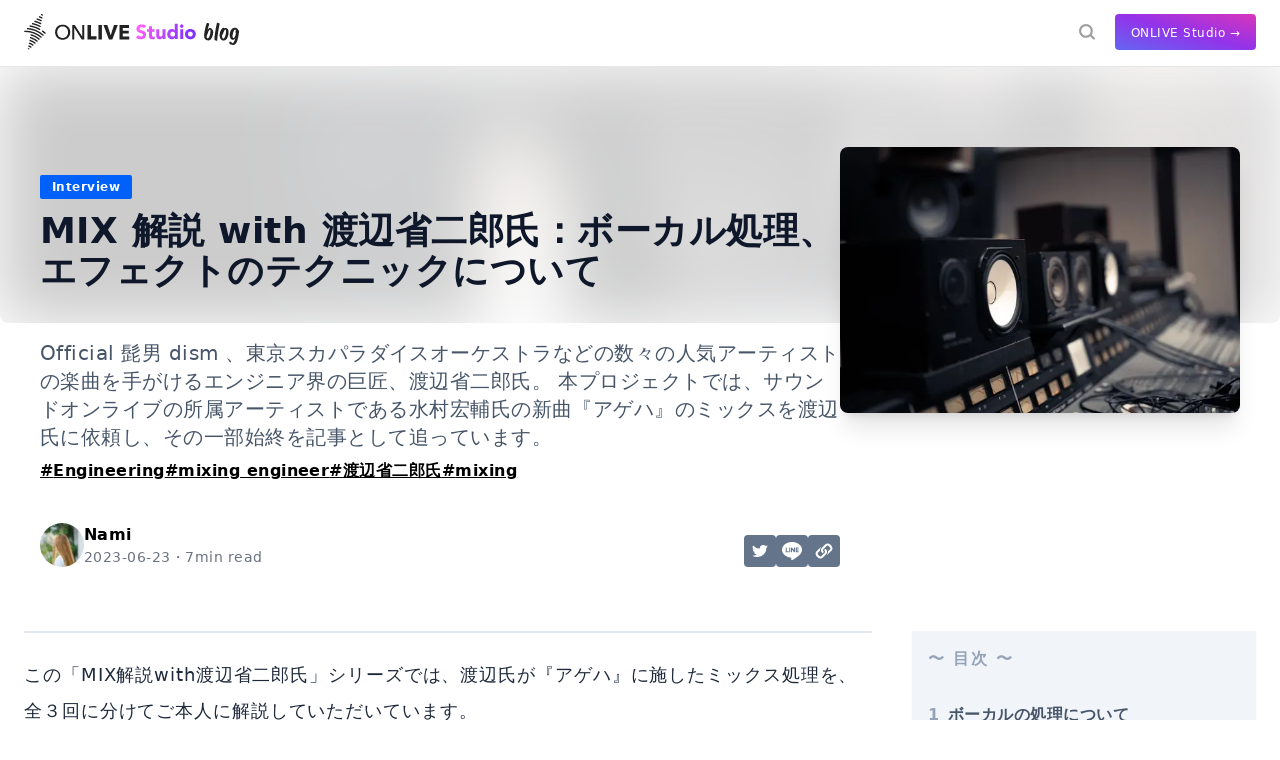

--- FILE ---
content_type: text/html; charset=utf-8
request_url: https://blog.onlive.studio/vocal-track-explain-watanabe-shojiro
body_size: 22517
content:
<!DOCTYPE html><html lang="ja"><head><meta charSet="utf-8" data-next-head=""/><meta name="viewport" content="width=device-width" data-next-head=""/><meta name="twitter:card" content="summary_large_image" data-next-head=""/><meta name="twitter:site" content="@onlivestudio" data-next-head=""/><meta name="twitter:creator" content="@onlivestudio" data-next-head=""/><meta property="og:image:alt" content="ONLIVE Studio blog" data-next-head=""/><meta property="og:image:type" content="image/png" data-next-head=""/><meta property="og:image:width" content="1200" data-next-head=""/><meta property="og:image:height" content="630" data-next-head=""/><meta property="og:locale" content="ja_JP" data-next-head=""/><meta name="twitter:image" content="https://blog.onlive.studio/api/og/post-vocal-track-explain-watanabe-shojiro" data-next-head=""/><title data-next-head="">MIX 解説 with 渡辺省二郎氏：ボーカル処理、エフェクトのテクニックについて | ONLIVE Studio blog</title><meta name="robots" content="index,follow" data-next-head=""/><meta name="description" content="Official 髭男 dism 、東京スカパラダイスオーケストラなどの数々の人気アーティストの楽曲を手がけるエンジニア界の巨匠、渡辺省二郎氏。本プロジェクトでは、サウンドオンライブの所属アーティストである水村宏輔氏の新曲『アゲハ』のミックスを渡辺氏に依頼し、その一部始終を記事として追って" data-next-head=""/><meta property="og:title" content="MIX 解説 with 渡辺省二郎氏：ボーカル処理、エフェクトのテクニックについて | ONLIVE Studio blog" data-next-head=""/><meta property="og:description" content="Official 髭男 dism 、東京スカパラダイスオーケストラなどの数々の人気アーティストの楽曲を手がけるエンジニア界の巨匠、渡辺省二郎氏。本プロジェクトでは、サウンドオンライブの所属アーティストである水村宏輔氏の新曲『アゲハ』のミックスを渡辺氏に依頼し、その一部始終を記事として追って" data-next-head=""/><meta property="og:url" content="https://blog.onlive.studio/vocal-track-explain-watanabe-shojiro" data-next-head=""/><meta property="og:type" content="article" data-next-head=""/><meta property="og:image" content="https://blog.onlive.studio/api/og/post-vocal-track-explain-watanabe-shojiro" data-next-head=""/><meta property="og:site_name" content="ONLIVE Studio blog" data-next-head=""/><link rel="canonical" href="https://blog.onlive.studio/vocal-track-explain-watanabe-shojiro" data-next-head=""/><link rel="preload" href="/images/blog-logo.svg" as="image" data-next-head=""/><link rel="alternate" type="application/rss+xml" title="ONLIVE Studio blog" href="https://blog.onlive.studio/rss.xml"/><link rel="preload" href="/_next/static/chunks/64911d095c11da22.css" as="style"/><link rel="preload" href="/_next/static/chunks/2f4ee979d9235113.css" as="style"/><link rel="preload" as="image" imageSrcSet="/_next/image?url=https%3A%2F%2Fghost.onlive.studio%2Fcontent%2Fimages%2F2023%2F07%2Fageha-20230210-28-1.jpg&amp;w=640&amp;q=75 640w, /_next/image?url=https%3A%2F%2Fghost.onlive.studio%2Fcontent%2Fimages%2F2023%2F07%2Fageha-20230210-28-1.jpg&amp;w=750&amp;q=75 750w, /_next/image?url=https%3A%2F%2Fghost.onlive.studio%2Fcontent%2Fimages%2F2023%2F07%2Fageha-20230210-28-1.jpg&amp;w=828&amp;q=75 828w, /_next/image?url=https%3A%2F%2Fghost.onlive.studio%2Fcontent%2Fimages%2F2023%2F07%2Fageha-20230210-28-1.jpg&amp;w=1080&amp;q=75 1080w, /_next/image?url=https%3A%2F%2Fghost.onlive.studio%2Fcontent%2Fimages%2F2023%2F07%2Fageha-20230210-28-1.jpg&amp;w=1200&amp;q=75 1200w, /_next/image?url=https%3A%2F%2Fghost.onlive.studio%2Fcontent%2Fimages%2F2023%2F07%2Fageha-20230210-28-1.jpg&amp;w=1920&amp;q=75 1920w, /_next/image?url=https%3A%2F%2Fghost.onlive.studio%2Fcontent%2Fimages%2F2023%2F07%2Fageha-20230210-28-1.jpg&amp;w=2048&amp;q=75 2048w, /_next/image?url=https%3A%2F%2Fghost.onlive.studio%2Fcontent%2Fimages%2F2023%2F07%2Fageha-20230210-28-1.jpg&amp;w=3840&amp;q=75 3840w" imageSizes="100vw" data-next-head=""/><link rel="preload" as="image" imageSrcSet="/_next/image?url=https%3A%2F%2Fghost.onlive.studio%2Fcontent%2Fimages%2F2025%2F12%2F1.jpg&amp;w=256&amp;q=75 1x, /_next/image?url=https%3A%2F%2Fghost.onlive.studio%2Fcontent%2Fimages%2F2025%2F12%2F1.jpg&amp;w=384&amp;q=75 2x" data-next-head=""/><link rel="preload" as="image" imageSrcSet="/_next/image?url=https%3A%2F%2Fghost.onlive.studio%2Fcontent%2Fimages%2F2025%2F12%2F2.jpg&amp;w=256&amp;q=75 1x, /_next/image?url=https%3A%2F%2Fghost.onlive.studio%2Fcontent%2Fimages%2F2025%2F12%2F2.jpg&amp;w=384&amp;q=75 2x" data-next-head=""/><link rel="preload" as="image" imageSrcSet="/_next/image?url=https%3A%2F%2Fghost.onlive.studio%2Fcontent%2Fimages%2F2025%2F12%2F--------.png&amp;w=256&amp;q=75 1x, /_next/image?url=https%3A%2F%2Fghost.onlive.studio%2Fcontent%2Fimages%2F2025%2F12%2F--------.png&amp;w=384&amp;q=75 2x" data-next-head=""/><link rel="preload" as="image" imageSrcSet="/_next/image?url=https%3A%2F%2Fghost.onlive.studio%2Fcontent%2Fimages%2F2025%2F11%2Faibara-73.jpg&amp;w=256&amp;q=75 1x, /_next/image?url=https%3A%2F%2Fghost.onlive.studio%2Fcontent%2Fimages%2F2025%2F11%2Faibara-73.jpg&amp;w=384&amp;q=75 2x" data-next-head=""/><link rel="preload" as="image" imageSrcSet="/_next/image?url=https%3A%2F%2Fghost.onlive.studio%2Fcontent%2Fimages%2F2025%2F11%2Faibara-1.jpg&amp;w=256&amp;q=75 1x, /_next/image?url=https%3A%2F%2Fghost.onlive.studio%2Fcontent%2Fimages%2F2025%2F11%2Faibara-1.jpg&amp;w=384&amp;q=75 2x" data-next-head=""/><link rel="preload" as="image" imageSrcSet="/_next/image?url=https%3A%2F%2Fghost.onlive.studio%2Fcontent%2Fimages%2F2025%2F11%2Fitti.png&amp;w=256&amp;q=75 1x, /_next/image?url=https%3A%2F%2Fghost.onlive.studio%2Fcontent%2Fimages%2F2025%2F11%2Fitti.png&amp;w=384&amp;q=75 2x" data-next-head=""/><script type="application/ld+json" data-next-head="">{"@context":"https://schema.org","@type":"BreadcrumbList","itemListElement":[{"@type":"ListItem","position":1,"item":{"@id":"https://blog.onlive.studio","name":"Home"}},{"@type":"ListItem","position":2,"item":{"@id":"tag/interview","name":"音楽プロフェッショナルへのインタビュー"}},{"@type":"ListItem","position":3,"item":{"@id":"vocal-track-explain-watanabe-shojiro","name":"MIX 解説 with 渡辺省二郎氏：ボーカル処理、エフェクトのテクニックについて"}}]}</script><script type="text/javascript">(function(c,l,a,r,i,t,y){
            c[a] = c[a] || function () { (c[a].q = c[a].q || []).push(arguments) };
                t=l.createElement(r);t.async=1;t.src="https://www.clarity.ms/tag/"+i;
                y=l.getElementsByTagName(r)[0];y.parentNode.insertBefore(t,y);
          })(window, document, "clarity", "script", "mxdlkbyjw2");</script><link rel="stylesheet" href="/_next/static/chunks/64911d095c11da22.css" data-n-g=""/><link rel="stylesheet" href="/_next/static/chunks/2f4ee979d9235113.css" data-n-p=""/><noscript data-n-css=""></noscript><script src="/_next/static/chunks/5697896b0ea4fe4d.js" defer=""></script><script src="/_next/static/chunks/db8ad1bf3a3b69b8.js" defer=""></script><script src="/_next/static/chunks/e96790307a205eec.js" defer=""></script><script src="/_next/static/chunks/2e1e65e2e73172e5.js" defer=""></script><script src="/_next/static/chunks/cfe3ad16ba81643b.js" defer=""></script><script src="/_next/static/chunks/c57c36b3b6b1c536.js" defer=""></script><script src="/_next/static/chunks/c51a318bec4f53c1.js" defer=""></script><script src="/_next/static/chunks/turbopack-2f8310dc0908ba6a.js" defer=""></script><script src="/_next/static/chunks/9974f94955612360.js" defer=""></script><script src="/_next/static/chunks/6c63ffe9ffb8fee2.js" defer=""></script><script src="/_next/static/chunks/bbdf9df1ecb53488.js" defer=""></script><script src="/_next/static/chunks/075d6d9306935bfe.js" defer=""></script><script src="/_next/static/chunks/turbopack-e87ea1751cd67b19.js" defer=""></script><script src="/_next/static/3hcI1x-H9ZQItld1PiFP_/_ssgManifest.js" defer=""></script><script src="/_next/static/3hcI1x-H9ZQItld1PiFP_/_buildManifest.js" defer=""></script></head><body><link rel="preload" as="image" imageSrcSet="/_next/image?url=https%3A%2F%2Fghost.onlive.studio%2Fcontent%2Fimages%2F2023%2F07%2Fageha-20230210-28-1.jpg&amp;w=640&amp;q=75 640w, /_next/image?url=https%3A%2F%2Fghost.onlive.studio%2Fcontent%2Fimages%2F2023%2F07%2Fageha-20230210-28-1.jpg&amp;w=750&amp;q=75 750w, /_next/image?url=https%3A%2F%2Fghost.onlive.studio%2Fcontent%2Fimages%2F2023%2F07%2Fageha-20230210-28-1.jpg&amp;w=828&amp;q=75 828w, /_next/image?url=https%3A%2F%2Fghost.onlive.studio%2Fcontent%2Fimages%2F2023%2F07%2Fageha-20230210-28-1.jpg&amp;w=1080&amp;q=75 1080w, /_next/image?url=https%3A%2F%2Fghost.onlive.studio%2Fcontent%2Fimages%2F2023%2F07%2Fageha-20230210-28-1.jpg&amp;w=1200&amp;q=75 1200w, /_next/image?url=https%3A%2F%2Fghost.onlive.studio%2Fcontent%2Fimages%2F2023%2F07%2Fageha-20230210-28-1.jpg&amp;w=1920&amp;q=75 1920w, /_next/image?url=https%3A%2F%2Fghost.onlive.studio%2Fcontent%2Fimages%2F2023%2F07%2Fageha-20230210-28-1.jpg&amp;w=2048&amp;q=75 2048w, /_next/image?url=https%3A%2F%2Fghost.onlive.studio%2Fcontent%2Fimages%2F2023%2F07%2Fageha-20230210-28-1.jpg&amp;w=3840&amp;q=75 3840w" imageSizes="100vw"/><link rel="preload" as="image" href="https://blog.onlive.studio/favicon.ico"/><link rel="preload" as="image" href="https://ghost.onlive.studio/content/images/2023/06/ageha-20230210-11.jpg"/><link rel="preload" as="image" href="https://blog.onlive.studio/api/og?p=content/images/2023/07/ageha-20230210-35-1.jpg"/><link rel="preload" as="image" href="https://static.cdninstagram.com/rsrc.php/v3/yb/r/lswP1OF1o6P.png"/><link rel="preload" as="image" href="https://scontent.cdninstagram.com/v/t51.2885-19/62225539_351289792236957_3162415300859658240_n.jpg?stp=dst-jpg_s100x100&amp;_nc_cat=100&amp;ccb=1-7&amp;_nc_sid=8ae9d6&amp;_nc_ohc=h1FIOrBNP68AX8q6RdU&amp;_nc_ht=scontent.cdninstagram.com&amp;oh=00_AfBq9cJNYwmHQeguv5owZWbAsMVvtDF7uQwZcKRrdLBsww&amp;oe=64BCCCA0"/><link rel="preload" as="image" imageSrcSet="/_next/image?url=https%3A%2F%2Fghost.onlive.studio%2Fcontent%2Fimages%2F2025%2F12%2F1.jpg&amp;w=256&amp;q=75 1x, /_next/image?url=https%3A%2F%2Fghost.onlive.studio%2Fcontent%2Fimages%2F2025%2F12%2F1.jpg&amp;w=384&amp;q=75 2x"/><link rel="preload" as="image" imageSrcSet="/_next/image?url=https%3A%2F%2Fghost.onlive.studio%2Fcontent%2Fimages%2F2025%2F12%2F2.jpg&amp;w=256&amp;q=75 1x, /_next/image?url=https%3A%2F%2Fghost.onlive.studio%2Fcontent%2Fimages%2F2025%2F12%2F2.jpg&amp;w=384&amp;q=75 2x"/><link rel="preload" as="image" imageSrcSet="/_next/image?url=https%3A%2F%2Fghost.onlive.studio%2Fcontent%2Fimages%2F2025%2F12%2F--------.png&amp;w=256&amp;q=75 1x, /_next/image?url=https%3A%2F%2Fghost.onlive.studio%2Fcontent%2Fimages%2F2025%2F12%2F--------.png&amp;w=384&amp;q=75 2x"/><link rel="preload" as="image" imageSrcSet="/_next/image?url=https%3A%2F%2Fghost.onlive.studio%2Fcontent%2Fimages%2F2025%2F11%2Faibara-73.jpg&amp;w=256&amp;q=75 1x, /_next/image?url=https%3A%2F%2Fghost.onlive.studio%2Fcontent%2Fimages%2F2025%2F11%2Faibara-73.jpg&amp;w=384&amp;q=75 2x"/><link rel="preload" as="image" imageSrcSet="/_next/image?url=https%3A%2F%2Fghost.onlive.studio%2Fcontent%2Fimages%2F2025%2F11%2Faibara-1.jpg&amp;w=256&amp;q=75 1x, /_next/image?url=https%3A%2F%2Fghost.onlive.studio%2Fcontent%2Fimages%2F2025%2F11%2Faibara-1.jpg&amp;w=384&amp;q=75 2x"/><link rel="preload" as="image" imageSrcSet="/_next/image?url=https%3A%2F%2Fghost.onlive.studio%2Fcontent%2Fimages%2F2025%2F11%2Fitti.png&amp;w=256&amp;q=75 1x, /_next/image?url=https%3A%2F%2Fghost.onlive.studio%2Fcontent%2Fimages%2F2025%2F11%2Fitti.png&amp;w=384&amp;q=75 2x"/><link rel="preload" as="image" href="/images/blog-logo.svg"/><div id="__next"><header class="sticky top-0 z-50 border-b border-gray-light bg-white/60 backdrop-blur"><nav class="container flex h-16 w-full items-center justify-between"><div class="flex flex-1 items-center"><a class="flex items-center leading-none" href="/"><span class="mr-2 inline-block"><img alt="ONLIVE Studio blog" loading="lazy" width="800" height="126" decoding="async" data-nimg="1" class="w-56" style="color:transparent" src="/images/blog-logo.svg"/></span></a><div class="hidden flex-1 items-center md:flex"></div></div><div class="hidden items-center md:flex"><a class="mr-5" href="/search"><span class="w-4"><img alt="Search" loading="lazy" width="16" height="16" decoding="async" data-nimg="1" style="color:transparent" src="/images/search.svg"/></span></a><a class="btn sm rounded bg-gradient-to-tr from-indigo-500 via-purple-600 to-pink !px-4 !py-2" href="https://onlive.studio/?utm_source=OLS_blog&amp;utm_medium=header&amp;utm_campaign=OLS_blog-home"><span class="text-xs text-white">ONLIVE Studio →</span></a></div><div class="md:hidden"><button type="button" class="btn btn-chromeless p-4"><img alt="Search" loading="lazy" width="16" height="12" decoding="async" data-nimg="1" style="color:transparent" src="/images/menu.svg"/></button></div></nav><div class="relative h-0.5 w-full overflow-hidden transition-all invisible opacity-0"><div class="h-0.5 bg-gradient-to-r from-indigo-300 via-purple-600 to-pink pageloader-module-scss-module__3o1sGW__loader"></div></div></header><main class="relative pb-5 md:pb-12"><article class="pb-10"><header class="detail-module-scss-module__bVa0na__header article-header"><div class="detail-module-scss-module__bVa0na__bg"><img alt="" decoding="async" data-nimg="fill" class="size-full object-cover" style="position:absolute;height:100%;width:100%;left:0;top:0;right:0;bottom:0;color:transparent" sizes="100vw" srcSet="/_next/image?url=https%3A%2F%2Fghost.onlive.studio%2Fcontent%2Fimages%2F2023%2F07%2Fageha-20230210-28-1.jpg&amp;w=640&amp;q=75 640w, /_next/image?url=https%3A%2F%2Fghost.onlive.studio%2Fcontent%2Fimages%2F2023%2F07%2Fageha-20230210-28-1.jpg&amp;w=750&amp;q=75 750w, /_next/image?url=https%3A%2F%2Fghost.onlive.studio%2Fcontent%2Fimages%2F2023%2F07%2Fageha-20230210-28-1.jpg&amp;w=828&amp;q=75 828w, /_next/image?url=https%3A%2F%2Fghost.onlive.studio%2Fcontent%2Fimages%2F2023%2F07%2Fageha-20230210-28-1.jpg&amp;w=1080&amp;q=75 1080w, /_next/image?url=https%3A%2F%2Fghost.onlive.studio%2Fcontent%2Fimages%2F2023%2F07%2Fageha-20230210-28-1.jpg&amp;w=1200&amp;q=75 1200w, /_next/image?url=https%3A%2F%2Fghost.onlive.studio%2Fcontent%2Fimages%2F2023%2F07%2Fageha-20230210-28-1.jpg&amp;w=1920&amp;q=75 1920w, /_next/image?url=https%3A%2F%2Fghost.onlive.studio%2Fcontent%2Fimages%2F2023%2F07%2Fageha-20230210-28-1.jpg&amp;w=2048&amp;q=75 2048w, /_next/image?url=https%3A%2F%2Fghost.onlive.studio%2Fcontent%2Fimages%2F2023%2F07%2Fageha-20230210-28-1.jpg&amp;w=3840&amp;q=75 3840w" src="/_next/image?url=https%3A%2F%2Fghost.onlive.studio%2Fcontent%2Fimages%2F2023%2F07%2Fageha-20230210-28-1.jpg&amp;w=3840&amp;q=75"/></div><div class="article-header container relative lg:flex lg:gap-10 lg:px-10"><div class="mb-12 flex justify-end lg:order-2 lg:block lg:w-1/3"><img alt="" loading="lazy" width="520" height="520" decoding="async" data-nimg="1" class="aspect-square rounded-lg object-cover shadow-xl md:max-w-sm lg:max-w-full" style="color:transparent" srcSet="/_next/image?url=https%3A%2F%2Fghost.onlive.studio%2Fcontent%2Fimages%2F2023%2F07%2Fageha-20230210-28-1.jpg&amp;w=640&amp;q=75 1x, /_next/image?url=https%3A%2F%2Fghost.onlive.studio%2Fcontent%2Fimages%2F2023%2F07%2Fageha-20230210-28-1.jpg&amp;w=1080&amp;q=75 2x" src="/_next/image?url=https%3A%2F%2Fghost.onlive.studio%2Fcontent%2Fimages%2F2023%2F07%2Fageha-20230210-28-1.jpg&amp;w=1080&amp;q=75"/></div><div class="flex-1 lg:order-1"><div class="detail-module-scss-module__bVa0na__title"><div class="flex gap-1 mb-3"><a class="badge block max-w-full truncate" style="background-color:#0060fa" href="/tag/interview">Interview</a></div><h1>MIX 解説 with 渡辺省二郎氏：ボーカル処理、エフェクトのテクニックについて</h1></div><div class="mb-10"><p class="lead">Official 髭男 dism 、東京スカパラダイスオーケストラなどの数々の人気アーティストの楽曲を手がけるエンジニア界の巨匠、渡辺省二郎氏。

本プロジェクトでは、サウンドオンライブの所属アーティストである水村宏輔氏の新曲『アゲハ』のミックスを渡辺氏に依頼し、その一部始終を記事として追っています。</p><div class="tags"><a class="alt font-bold" href="/tag/engineering"><span>#<!-- -->Engineering</span></a><a class="alt font-bold" href="/tag/mixing-engineer"><span>#<!-- -->mixing engineer</span></a><a class="alt font-bold" href="/tag/watanabe-shojiro"><span>#<!-- -->渡辺省二郎氏</span></a><a class="alt font-bold" href="/tag/mixing"><span>#<!-- -->mixing</span></a></div></div><div class="border-b border-slate-200 md:flex md:items-end md:justify-between lg:border-0"><div class="mb-6 flex items-center gap-3"><a class="avatar" href="/author/nami"><img alt="" loading="lazy" width="44" height="44" decoding="async" data-nimg="1" class="object-cover" style="color:transparent" srcSet="/_next/image?url=https%3A%2F%2Fghost.onlive.studio%2Fcontent%2Fimages%2F2023%2F06%2FDSC02063--2-.jpg&amp;w=48&amp;q=75 1x, /_next/image?url=https%3A%2F%2Fghost.onlive.studio%2Fcontent%2Fimages%2F2023%2F06%2FDSC02063--2-.jpg&amp;w=96&amp;q=75 2x" src="/_next/image?url=https%3A%2F%2Fghost.onlive.studio%2Fcontent%2Fimages%2F2023%2F06%2FDSC02063--2-.jpg&amp;w=96&amp;q=75"/></a><div class="relative"><a class="mb-1 font-bold hover:underline" href="/author/nami">Nami</a><div class="text-sm text-gray-500">2023-06-23<!-- -->・<!-- -->7<!-- -->min read</div></div></div><div class="mb-6 flex items-center gap-3"><a class="share-module-scss-module__vmKMga__share hover:bg-cyan-500" href="https://twitter.com/intent/tweet?text=MIX%20%E8%A7%A3%E8%AA%AC%20with%20%E6%B8%A1%E8%BE%BA%E7%9C%81%E4%BA%8C%E9%83%8E%E6%B0%8F%EF%BC%9A%E3%83%9C%E3%83%BC%E3%82%AB%E3%83%AB%E5%87%A6%E7%90%86%E3%80%81%E3%82%A8%E3%83%95%E3%82%A7%E3%82%AF%E3%83%88%E3%81%AE%E3%83%86%E3%82%AF%E3%83%8B%E3%83%83%E3%82%AF%E3%81%AB%E3%81%A4%E3%81%84%E3%81%A6&amp;url=https%3A%2F%2Fblog.onlive.studio%2Fvocal-track-explain-watanabe-shojiro&amp;via=onlivestudio" target="_blank" rel="noopener noreferrer" title="twitterでシェア"><img alt="twitter logo" loading="lazy" width="20" height="16" decoding="async" data-nimg="1" class="w-4" style="color:transparent" src="/images/icons/twitter-w.svg"/><div class="share-module-scss-module__vmKMga__tooltip left-1/2 -translate-x-1/2">twitterでシェア</div></a><a class="share-module-scss-module__vmKMga__share hover:bg-green-500" href="http://line.me/R/msg/text/?MIX%20%E8%A7%A3%E8%AA%AC%20with%20%E6%B8%A1%E8%BE%BA%E7%9C%81%E4%BA%8C%E9%83%8E%E6%B0%8F%EF%BC%9A%E3%83%9C%E3%83%BC%E3%82%AB%E3%83%AB%E5%87%A6%E7%90%86%E3%80%81%E3%82%A8%E3%83%95%E3%82%A7%E3%82%AF%E3%83%88%E3%81%AE%E3%83%86%E3%82%AF%E3%83%8B%E3%83%83%E3%82%AF%E3%81%AB%E3%81%A4%E3%81%84%E3%81%A6%20https%3A%2F%2Fblog.onlive.studio%2Fvocal-track-explain-watanabe-shojiro" target="_blank" rel="noopener noreferrer" title="LINEで送る"><img alt="line logo" loading="lazy" width="22" height="20" decoding="async" data-nimg="1" class="w-5" style="color:transparent" src="/images/icons/line-w.svg"/><div class="share-module-scss-module__vmKMga__tooltip left-1/2 -translate-x-1/2">LINEで送る</div></a><button type="button" title="URLをコピー" aria-label="URLをコピー" class="share-module-scss-module__vmKMga__share hover:bg-primary"><svg width="24" height="24" viewBox="0 0 24 24" fill="none"><path class="fill-white" fill-rule="evenodd" clip-rule="evenodd" d="M3.57 14.67c0-.57.13-1.11.38-1.6l.02-.02v-.02l.02-.02c0-.02 0-.02.02-.02.12-.26.3-.52.57-.8L7.78 9v-.02l.01-.02c.44-.41.91-.7 1.44-.85a4.87 4.87 0 0 0-1.19 2.36A5.04 5.04 0 0 0 8 11.6L6.04 13.6c-.19.19-.32.4-.38.65a2 2 0 0 0 0 .9c.08.2.2.4.38.57l1.29 1.31c.27.28.62.42 1.03.42.42 0 .78-.14 1.06-.42l1.23-1.25.79-.78 1.15-1.16c.08-.09.19-.22.28-.4.1-.2.15-.42.15-.67 0-.16-.02-.3-.06-.45l-.02-.02v-.02l-.07-.14s0-.03-.04-.06l-.06-.13-.02-.02c0-.02 0-.03-.02-.05a.6.6 0 0 0-.14-.16l-.48-.5c0-.04.02-.1.04-.15l.06-.12 1.17-1.14.09-.09.56.57c.02.04.08.1.16.18l.05.04.03.06.04.05.03.04.04.06.1.14.02.02c0 .02.01.03.03.04l.1.2v.02c.1.16.2.38.3.68a1 1 0 0 1 .04.25 3.2 3.2 0 0 1 .02 1.33 3.49 3.49 0 0 1-.95 1.87l-.66.67-.97.97-1.56 1.57a3.4 3.4 0 0 1-2.47 1.02c-.97 0-1.8-.34-2.49-1.03l-1.3-1.3a3.55 3.55 0 0 1-1-2.51v-.01h-.02v.02zm5.39-3.43c0-.19.02-.4.07-.63.13-.74.44-1.37.95-1.87l.66-.67.97-.98 1.56-1.56c.68-.69 1.5-1.03 2.47-1.03.97 0 1.8.34 2.48 1.02l1.3 1.32a3.48 3.48 0 0 1 1 2.48c0 .58-.11 1.11-.37 1.6l-.02.02v.02l-.02.04c-.14.27-.35.54-.6.8L16.23 15l-.01.02-.01.02c-.44.42-.92.7-1.43.83a4.55 4.55 0 0 0 1.23-3.52L18 10.38c.18-.21.3-.42.35-.65a2.03 2.03 0 0 0-.01-.9 1.96 1.96 0 0 0-.36-.58l-1.3-1.3a1.49 1.49 0 0 0-1.06-.42c-.42 0-.77.14-1.06.4l-1.2 1.27-.8.8-1.16 1.15c-.08.08-.18.21-.29.4a1.66 1.66 0 0 0-.08 1.12l.02.03v.02l.06.14s.01.03.05.06l.06.13.02.02.01.02.01.02c.05.08.1.13.14.16l.47.5c0 .04-.02.09-.04.15l-.06.12-1.15 1.15-.1.08-.56-.56a2.3 2.3 0 0 0-.18-.19c-.02-.01-.02-.03-.02-.04l-.02-.02a.37.37 0 0 1-.1-.12c-.03-.03-.05-.04-.05-.06l-.1-.15-.02-.02-.02-.04-.08-.17v-.02a5.1 5.1 0 0 1-.28-.69 1.03 1.03 0 0 1-.04-.26c-.06-.23-.1-.46-.1-.7v.01z"></path></svg><div class="share-module-scss-module__vmKMga__tooltip right-0">URLをコピー</div></button></div></div></div></div></header><div class="container lg:flex"><div class="relative pt-8 md:order-2 lg:w-80 lg:pl-10 lg:pt-0 xl:w-96"><div class="bg-slate-100 p-4 relative z-10 shadow-sm"><h3 class="mb-4 font-bold tracking-widest text-slate-400">〜 目次 〜</h3><ol class="divide-y"><li><a href="#%E3%83%9C%E3%83%BC%E3%82%AB%E3%83%AB%E3%81%AE%E5%87%A6%E7%90%86%E3%81%AB%E3%81%A4%E3%81%84%E3%81%A6" class="flex py-4 text-slate-600 transition-colors hover:text-primary" data-id="%E3%83%9C%E3%83%BC%E3%82%AB%E3%83%AB%E3%81%AE%E5%87%A6%E7%90%86%E3%81%AB%E3%81%A4%E3%81%84%E3%81%A6"><span class="inline-block w-5 font-bold text-slate-400">1</span><span class="inline-block flex-1 font-semibold">ボーカルの処理について</span></a></li><li><a href="#%E3%83%9C%E3%83%BC%E3%82%AB%E3%83%AB%E3%81%AE%E5%87%A6%E7%90%86%E3%81%AB%E3%81%A4%E3%81%84%E3%81%A6-1" class="flex py-4 text-slate-600 transition-colors hover:text-primary" data-id="%E3%83%9C%E3%83%BC%E3%82%AB%E3%83%AB%E3%81%AE%E5%87%A6%E7%90%86%E3%81%AB%E3%81%A4%E3%81%84%E3%81%A6-1"><span class="inline-block w-5 font-bold text-slate-400">2</span><span class="inline-block flex-1 font-semibold">ボーカルの処理について</span></a></li><li><a href="#%E3%82%B3%E3%83%BC%E3%83%A9%E3%82%B9%E3%83%91%E3%83%BC%E3%83%88%E3%81%AE%E5%87%A6%E7%90%86%E3%81%AB%E3%81%A4%E3%81%84%E3%81%A6" class="flex py-4 text-slate-600 transition-colors hover:text-primary" data-id="%E3%82%B3%E3%83%BC%E3%83%A9%E3%82%B9%E3%83%91%E3%83%BC%E3%83%88%E3%81%AE%E5%87%A6%E7%90%86%E3%81%AB%E3%81%A4%E3%81%84%E3%81%A6"><span class="inline-block w-5 font-bold text-slate-400">3</span><span class="inline-block flex-1 font-semibold">コーラスパートの処理について</span></a></li><li><a href="#c%E3%83%A1%E3%83%AD%E3%81%AE%E3%83%AA%E3%83%90%E3%83%BC%E3%82%B9%E3%83%AA%E3%83%90%E3%83%BC%E3%83%96%E5%87%A6%E7%90%86%E3%81%AB%E3%81%A4%E3%81%84%E3%81%A6" class="flex py-4 text-slate-600 transition-colors hover:text-primary" data-id="c%E3%83%A1%E3%83%AD%E3%81%AE%E3%83%AA%E3%83%90%E3%83%BC%E3%82%B9%E3%83%AA%E3%83%90%E3%83%BC%E3%83%96%E5%87%A6%E7%90%86%E3%81%AB%E3%81%A4%E3%81%84%E3%81%A6"><span class="inline-block w-5 font-bold text-slate-400">4</span><span class="inline-block flex-1 font-semibold">Cメロのリバースリバーブ処理について</span></a></li><li><a href="#%E5%88%9D%E9%9F%B3%E3%83%9F%E3%82%AF%E3%83%88%E3%83%A9%E3%83%83%E3%82%AF%E3%81%AE%E5%87%A6%E7%90%86%E3%81%AB%E3%81%A4%E3%81%84%E3%81%A6" class="flex py-4 text-slate-600 transition-colors hover:text-primary" data-id="%E5%88%9D%E9%9F%B3%E3%83%9F%E3%82%AF%E3%83%88%E3%83%A9%E3%83%83%E3%82%AF%E3%81%AE%E5%87%A6%E7%90%86%E3%81%AB%E3%81%A4%E3%81%84%E3%81%A6"><span class="inline-block w-5 font-bold text-slate-400">5</span><span class="inline-block flex-1 font-semibold">初音ミクトラックの処理について
</span></a></li><li><a href="#%E3%83%9F%E3%83%83%E3%82%AF%E3%82%B9%E3%83%93%E3%83%95%E3%82%A9%E3%83%BC%E3%82%A2%E3%83%95%E3%82%BF%E3%83%BC" class="flex py-4 text-slate-600 transition-colors hover:text-primary" data-id="%E3%83%9F%E3%83%83%E3%82%AF%E3%82%B9%E3%83%93%E3%83%95%E3%82%A9%E3%83%BC%E3%82%A2%E3%83%95%E3%82%BF%E3%83%BC"><span class="inline-block w-5 font-bold text-slate-400">6</span><span class="inline-block flex-1 font-semibold">ミックスビフォーアフター</span></a><ol><li><a href="#before" class="flex py-2 pl-2 text-sm text-slate-600 transition-colors hover:text-primary" data-id="before"><span class="inline-block w-8 font-bold text-slate-400">6<!-- -->.<!-- -->1</span><span class="inline-block flex-1">BEFORE</span></a></li><li><a href="#after" class="flex py-2 pl-2 text-sm text-slate-600 transition-colors hover:text-primary" data-id="after"><span class="inline-block w-8 font-bold text-slate-400">6<!-- -->.<!-- -->2</span><span class="inline-block flex-1">AFTER</span></a></li><li><a href="#" class="flex py-2 pl-2 text-sm text-slate-600 transition-colors hover:text-primary" data-id=""><span class="inline-block w-8 font-bold text-slate-400">6<!-- -->.<!-- -->3</span><span class="inline-block flex-1"></span></a></li></ol></li><li><a href="#%E3%83%97%E3%83%AD%E3%83%95%E3%82%A3%E3%83%BC%E3%83%AB%E3%81%94%E7%B4%B9%E4%BB%8B" class="flex py-4 text-slate-600 transition-colors hover:text-primary" data-id="%E3%83%97%E3%83%AD%E3%83%95%E3%82%A3%E3%83%BC%E3%83%AB%E3%81%94%E7%B4%B9%E4%BB%8B"><span class="inline-block w-5 font-bold text-slate-400">7</span><span class="inline-block flex-1 font-semibold">プロフィールご紹介</span></a><ol><li><a href="#%E6%B8%A1%E8%BE%BA%E7%9C%81%E4%BA%8C%E9%83%8E%E6%B0%8F" class="flex py-2 pl-2 text-sm text-slate-600 transition-colors hover:text-primary" data-id="%E6%B8%A1%E8%BE%BA%E7%9C%81%E4%BA%8C%E9%83%8E%E6%B0%8F"><span class="inline-block w-8 font-bold text-slate-400">7<!-- -->.<!-- -->1</span><span class="inline-block flex-1">渡辺省二郎氏</span></a></li><li><a href="#%E6%B0%B4%E6%9D%91%E5%AE%8F%E8%BC%94%E6%B0%8F" class="flex py-2 pl-2 text-sm text-slate-600 transition-colors hover:text-primary" data-id="%E6%B0%B4%E6%9D%91%E5%AE%8F%E8%BC%94%E6%B0%8F"><span class="inline-block w-8 font-bold text-slate-400">7<!-- -->.<!-- -->2</span><span class="inline-block flex-1">水村宏輔氏</span></a></li></ol></li></ol></div></div><div class="flex-1 border-slate-200 lg:border-t-2"><div class="article mb-10 flex-1 border-b border-slate-400 pb-10 md:order-1"><p>この「MIX解説with渡辺省二郎氏」シリーズでは、渡辺氏が『アゲハ』に施したミックス処理を、全３回に分けてご本人に解説していただいています。</p><p>前回の第一弾『MIX解説with渡辺省二郎氏：ドラムに施した処理とは』に引き続き、今回は第二弾として、ボーカル処理についてご解説頂きました。</p><p>『MIX解説with渡辺省二郎氏：ドラムに施した処理とは』をまだ見ていない方はこちらからどうぞ。</p><figure class="kg-card kg-bookmark-card"><a class="kg-bookmark-container" href="/drum-track-explain-watanabe-shojiro?ref=blog.onlive.studio"><div class="kg-bookmark-content"><div class="kg-bookmark-title">MIX解説with渡辺省二郎氏：ドラムに施した処理とは | ONLIVE Studio</div><div class="kg-bookmark-description">エンジニアとして約40年のキャリアを持ち、星野源、Official 髭男 dism などといった人気アーティストの楽曲を手がける渡辺省二郎氏。本プロジェクトでは、サウンドオンライブの所属アーティストである水村宏輔氏の新曲『アゲハ』のミックスを渡辺氏に依頼し、その一部始終を記事として追ってい</div><div class="kg-bookmark-metadata"><img class="kg-bookmark-icon" src="https://blog.onlive.studio/favicon.ico" alt=""/><span class="kg-bookmark-author">ONLIVE Studio blog</span><span class="kg-bookmark-publisher">Nami</span></div></div><div class="kg-bookmark-thumbnail"><img src="https://ghost.onlive.studio/content/images/2023/06/ageha-20230210-11.jpg" alt=""/></div></a></figure><p>【今回の題材】</p><ul>
<li>曲名：アゲハ</li>
<li>アーティスト：水村宏輔</li>
</ul>
<h2 id="%E3%83%9C%E3%83%BC%E3%82%AB%E3%83%AB%E3%81%AE%E5%87%A6%E7%90%86%E3%81%AB%E3%81%A4%E3%81%84%E3%81%A6">ボーカルの処理について</h2><p><strong>プロデューサー：</strong><br/>ボーカルはどのような方針で処理をされましたか？</p><p><strong>渡辺氏：</strong><br/>この曲は歌が前にいて張り付いているような、ボリューム的にも周波数的にも一定感を出す感じが良いだろうなと思って、そのような方向性で処理をしました。<br/>流れとしては最初にスタジオでアウトボードと卓を使って作り込みをして、その時点で９割程完成させます。</p><p>スタジオで行ったことは waves の L１を最初に通して、EQ をかけて、コンプレッサーの７６系を通しました。<br/>プラグインで擬似的にプラグインでシミュレーションしてみますね。これがアウトボードだとすると、EQ はこれくらいかけてました。</p><figure class="kg-card kg-image-card"><img src="https://ghost.onlive.studio/content/images/2023/07/----------2023-04-10-12.38.21--2--1.png" class="kg-image" alt="" loading="lazy" width="654" height="997" srcSet="https://ghost.onlive.studio/content/images/size/w600/2023/07/----------2023-04-10-12.38.21--2--1.png 600w, https://ghost.onlive.studio/content/images/2023/07/----------2023-04-10-12.38.21--2--1.png 654w"/></figure><p><strong>プロデューサー：</strong><br/>どの辺を課題に感じてEQをこのくらいかけた方がいいと思われてたんですか？</p><p><strong>渡辺氏：</strong><br/>単純に音がこもっていたからですね。<br/>撮り音に問題があったという意味ではないですけど、現在市場に出ている音源と比較した場合にこもっているなと思いました。<br/>今出回っている音は大体これくらいのブライトさで、低音はこれくらいかな、ということを考えて EQ しています。この場合は、５kHz くらいからシェルビングで 12dB あげてます。</p><p>スタジオの作業が終わったら Plo Tools に取り込んで、自宅でまた調整作業を行います。その後またスタジオに行って最終調整をするんですけど、そうするともっとやってもいいなと思ってくるんですよね。<br/>なのでまた EQ で同じようなところをさらに上げたり、グラフィックで微調整したり、あともう一回リミッターをかけてますね。UAD の 33609 ってやつですけど、これはコンプじゃなくてリミットモードです。あれだけ最初の段階で既にリミッターかけてたのに、かけるとナチュラルに感じるでしょ。（笑）</p><p>あと、A メロを少し弱く歌っていると思うので、サビと音色が繋がるように A メロだけ EQ をかけてます。弱く歌っているところにボリューム出すともっこりするんですよね。なので、もっこりすることろを EQ で落としています。これはオートメーションでサビに入った時にオフになるようにしました。</p><figure class="kg-card kg-image-card kg-card-hascaption"><img src="https://ghost.onlive.studio/content/images/2023/07/----------2023-04-10-12.31.28.png" class="kg-image" alt="" loading="lazy" width="2000" height="1301" srcSet="https://ghost.onlive.studio/content/images/size/w600/2023/07/----------2023-04-10-12.31.28.png 600w, https://ghost.onlive.studio/content/images/size/w1000/2023/07/----------2023-04-10-12.31.28.png 1000w, https://ghost.onlive.studio/content/images/size/w1600/2023/07/----------2023-04-10-12.31.28.png 1600w, https://ghost.onlive.studio/content/images/size/w2400/2023/07/----------2023-04-10-12.31.28.png 2400w" sizes="(min-width: 720px) 720px"/><figcaption><a class="" target="_blank" rel="noopener noreferrer" href="https://www.fabfilter.com/products/pro-q-3-equalizer-plug-in?ref=blog.onlive.studio"><span style="white-space:pre-wrap">Pro-Q3 | fabfilter</span></a></figcaption></figure><p><strong>プロデューサー：</strong><br/>なるほど。確かに音色が繋がって聞こえます。</p><h2 id="%E3%83%9C%E3%83%BC%E3%82%AB%E3%83%AB%E3%81%AE%E5%87%A6%E7%90%86%E3%81%AB%E3%81%A4%E3%81%84%E3%81%A6-1">ボーカルの処理について</h2><p><strong>プロデューサー： </strong><br/>空間系のエフェクトはどんなものを使ったんですか？</p><p><strong>渡辺氏：</strong><br/>空間系のエフェクトは A メロとサビでかけ方を若干変えていて、ベーシックでかかっているものとサビで足されているエフェクトがあります。<br/>まずは Soundtoys 社の MICROSHIFT っていう、若干ピッチをずらしているものを左右に置いていて、これをベーシックでかけていてます。これを足すと、音像が「ふぁっ」と少し広がる感じです。</p><figure class="kg-card kg-image-card kg-card-hascaption"><img src="https://ghost.onlive.studio/content/images/2023/07/----------2023-04-10-12.27.28-----.png" class="kg-image" alt="" loading="lazy" width="991" height="432" srcSet="https://ghost.onlive.studio/content/images/size/w600/2023/07/----------2023-04-10-12.27.28-----.png 600w, https://ghost.onlive.studio/content/images/2023/07/----------2023-04-10-12.27.28-----.png 991w" sizes="(min-width: 720px) 720px"/><figcaption><a class="" target="_blank" rel="noopener noreferrer" href="https://www.soundtoys.com/product/microshift/?ref=blog.onlive.studio"><span style="white-space:pre-wrap">MicroShift｜Soundtoys</span></a></figcaption></figure><p>あとリバーブは、UAD の Lexican 480L ですね。この fat plate です。これは普通のプレートリバーブっぽい感じです。</p><figure class="kg-card kg-image-card kg-card-hascaption"><img src="https://ghost.onlive.studio/content/images/2023/07/----------2023-04-10-12.26.29--1-.png" class="kg-image" alt="" loading="lazy" width="513" height="864"/><figcaption><a class="" target="_blank" rel="noopener noreferrer" href="https://www.uaudio.jp/uad-plugins/reverbs/lexicon-480l-digital-reverb-effects.html?ref=blog.onlive.studio"><span style="white-space:pre-wrap">Lexicon 480L Digital Reverb and Effects｜Universal Audio</span></a></figcaption></figure><p>ディレイは、まず Soundtoys の EchoBoy で一拍遅れのを作って、このまま Valhalla vintage verb というリバーブに直接行ってます。若干遅れてリバーブがかかっているのがわかりますか？<br/>Aメロの浮遊感を演出するためにディレイで一拍遅らせて、ディレイがそのままリバーブに行ってしまっている感じに仕上げました。</p><figure class="kg-card kg-image-card kg-card-hascaption"><img src="https://ghost.onlive.studio/content/images/2023/07/----------2023-04-10-12.25.43--1-.png" class="kg-image" alt="" loading="lazy" width="996" height="557" srcSet="https://ghost.onlive.studio/content/images/size/w600/2023/07/----------2023-04-10-12.25.43--1-.png 600w, https://ghost.onlive.studio/content/images/2023/07/----------2023-04-10-12.25.43--1-.png 996w" sizes="(min-width: 720px) 720px"/><figcaption><a class="" target="_blank" rel="noopener noreferrer" href="https://www.soundtoys.com/product/echoboy/?ref=blog.onlive.studio"><span style="white-space:pre-wrap">EchoBoy｜soundtoys</span></a></figcaption></figure><figure class="kg-card kg-image-card kg-card-hascaption"><img src="https://ghost.onlive.studio/content/images/2023/07/----------2023-04-10-12.25.43--1------.png" class="kg-image" alt="" loading="lazy" width="1072" height="582" srcSet="https://ghost.onlive.studio/content/images/size/w600/2023/07/----------2023-04-10-12.25.43--1------.png 600w, https://ghost.onlive.studio/content/images/size/w1000/2023/07/----------2023-04-10-12.25.43--1------.png 1000w, https://ghost.onlive.studio/content/images/2023/07/----------2023-04-10-12.25.43--1------.png 1072w" sizes="(min-width: 720px) 720px"/><figcaption><a class="" target="_blank" rel="noopener noreferrer" href="https://valhalladsp.com/shop/reverb/valhalla-vintage-verb/?ref=blog.onlive.studio"><span style="white-space:pre-wrap">Valhalla VintageVerb｜Valhalla DSP</span></a></figcaption></figure><p><strong>プロデューサー：</strong><br/>あーなるほど！この浮遊感はどうやって作っているんだろうと思っていたのが理解できました。</p><p><strong>渡辺氏：</strong><br/>A メロも浮遊感があった方がいいだろうという時は、こういう一拍遅れてリバーブをかけるということをよくします。</p><p>あとは、サビで別のディレイが足されますね。今度はこれが実態感のなかったリバーブが、実態感のあるディレイがついてくるような。<br/>ディレイは manny marroquin を使ってます。1.7キロくらいでフィルターがかかっているので、ちょっとこもっててラジオっぽいような感じですね。</p><figure class="kg-card kg-image-card kg-card-hascaption"><img src="https://ghost.onlive.studio/content/images/2023/07/----------2023-04-10-12.22.49--1-.png" class="kg-image" alt="" loading="lazy" width="819" height="580" srcSet="https://ghost.onlive.studio/content/images/size/w600/2023/07/----------2023-04-10-12.22.49--1-.png 600w, https://ghost.onlive.studio/content/images/2023/07/----------2023-04-10-12.22.49--1-.png 819w" sizes="(min-width: 720px) 720px"/><figcaption><a class="" target="_blank" rel="noopener noreferrer" href="https://wavesjapan.jp/plugins/manny-marroquin-delay?ref=blog.onlive.studio"><span style="white-space:pre-wrap">Manny Marroquin Delay｜Waves Japan</span></a></figcaption></figure><p>あとは、ディストーションとかダブラーのエフェクトがかかっていて、ディレイがモヤモヤ漂っている感じ。普通の人が聞いてもディレイとは認識しないくらいの音質とボリュームですけど、明らかにそこで広がりが増えたなっていうのがサビで感じられると思います。</p><h2 id="%E3%82%B3%E3%83%BC%E3%83%A9%E3%82%B9%E3%83%91%E3%83%BC%E3%83%88%E3%81%AE%E5%87%A6%E7%90%86%E3%81%AB%E3%81%A4%E3%81%84%E3%81%A6">コーラスパートの処理について</h2><p><strong>プロデューサー：</strong><br/>コーラスパートも、基本的にはメインボーカルと同じような処理を加えているんですか？</p><p><strong>渡辺氏：</strong><br/>そうですね、同じエフェクトがかかっています。大体どの曲も本人がハーモニーを作っている場合は同じですね。ファルセットに行っている場合は若干 EQ を変えたりはしますけど。<br/>あとは、ひたすらボリュームを変えていくだけです。これがボリュームのデータですね。</p><figure class="kg-card kg-image-card kg-card-hascaption"><img src="https://ghost.onlive.studio/content/images/2023/07/----------2023-04-10-12.21.45--1-.png" class="kg-image" alt="" loading="lazy" width="640" height="426" srcSet="https://ghost.onlive.studio/content/images/size/w600/2023/07/----------2023-04-10-12.21.45--1-.png 600w, https://ghost.onlive.studio/content/images/2023/07/----------2023-04-10-12.21.45--1-.png 640w"/><figcaption><span style="white-space:pre-wrap">ボーカルトラックに施したボリュームのオートメーション</span></figcaption></figure><p><strong>プロデューサー：</strong><br/>すごい細かいですね。</p><p><strong>渡辺氏：</strong><br/>聴きながらやるんでこうなっちゃうんですよね。ハーモニーは全パートボリュームを書いてます。この作業は少しめんどくさいですけど、ここを丁寧にやっておくとハーモニーに安定感が出てくるんですよ。三声だったら三声がサビの中で一斉にバーっと鳴っている感じがあって。<br/>よく、ハーモニーとかでもう少し出したらとか、もう少し下げたらっていう議論がありますが、大体そういうのって聞こえやすいところが聞こえすぎてるとか、聞こえてないところをもっと聞こえさせたりとか、そういうところがあるので。<br/>ハーモニーに適当にコンプかけるだけでもある程度抑えられるんですけど、ハーモニーは特に音程が下から上にとか飛ぶことが多いので、メインの旋律に対して全然聞こえないところと、聞こえすぎるところが出てくるんです。<br/>最後の一番高いところだけ聞こえるっていうハーモニーはどうしてもありますよね。</p><p><strong>プロデューサー：</strong><br/>なるほど。<br/>こういう場合って、ピークに感じたところを切り取って、もっと下げてくれとかありますよね？</p><p><strong>渡辺氏：</strong><br/>昔はそうだったんですけどね。<br/>コンソールでやっているときはそれでよかったんですけど、今はオートメーションで細かくかけられますからね。でも、そうやっているとサビ入った瞬間の開け方とか、コントロールできるって感じです。</p><p><strong>プロデューサー：</strong><br/>なるほど、すごく勉強になります。</p><h2 id="c%E3%83%A1%E3%83%AD%E3%81%AE%E3%83%AA%E3%83%90%E3%83%BC%E3%82%B9%E3%83%AA%E3%83%90%E3%83%BC%E3%83%96%E5%87%A6%E7%90%86%E3%81%AB%E3%81%A4%E3%81%84%E3%81%A6">Cメロのリバースリバーブ処理について</h2><p><strong>プロデューサー：</strong><br/>僕がリファレンス曲を挙げてリクエストしていた、Cメロのボーカル処理に関しても解説頂けますか？<br/>予告編みたいな感じで、前からリバーブがかかっている感じの…あれすごく気になってます。（笑）<br/>※（アゲハの３分16秒あたりから）</p><p><strong>渡辺氏：</strong><br/>Cメロの処理ですね。<br/>まず、リバーブをかけたい場所をリバースして、これにリバーブをかけちゃいます。５秒前後でいいかな。100% wet の状態。これをオーディオ化します。なので、現時点ではひっくり返したボーカルにリバーブをかけている状態になっています。<br/>で、これをさらにリバースする。そうすると…。</p><p><strong>プロデューサー：</strong><br/>あーなるほど！</p><p><strong>渡辺氏：</strong><br/>あとはこれをボーカルのスタートに合わせて調整すれば、完成です。<br/>これって、元々テープでやっていた技法を DAW で再現しているだけなんですよね。<br/>テープのリールを左右にひっくり返すと、後ろから頭に向かってテープが再生されている状態になるじゃないですか。それをコンソールでリバーブに送って、そのリバーブ成分をテープの空いているトラックに録るんですよ。最終的にその撮ったテープをもとに戻すと、こうなります。これがそのリバースリバーブの手法です。</p><p><strong>プロデューサー：</strong><br/>なるほど〜これかっこいいですよね。どんどん使い出すと思います。（笑）</p><p><strong>渡辺氏：</strong><br/>使いすぎに注意です。（笑）<br/>はじめにひっくり返すと言う手順を踏まないと、「あいうえお」って言う歌詞だったら「お」にリバーブがついて、それでひっくり返したら、「お」に向かってリバーブがついちゃいます。なのでそれをひっくり返しても、「あ」で歌い出したいのに「お」がリバーブの頭に来ちゃいます。はじめにオーディオをひっくり返していれば、最後の歌詞が「あ」じゃないですか。そうするとあにリバーブがかかるので、最終的に「あ」っていうリバーブがあがってきて、メインボーカルの「あ」が始まるみたいな。リバーブが予告編みたいな感じになって、それが不思議な感じを出していますよね。</p><p>この技法はリバーブだけじゃなくて、ディレイでも面白いですよ。<br/>リバーブの代わりに同じようにディレイをかけると、「あああ」って小さいところからあがきて、本編の「あ」に入るみたいな。</p><p><strong>プロデューサー：</strong><br/>みんなこういうの真似しようと思った時に、こういうプラグインがあるんじゃないかって思うと思うんですよね。</p><p><strong>渡辺氏：</strong><br/>そうですね。まぁテープ時代の知識を再現しているだけであって、テープ時代の知識がない人にとっては難しいかもしれないですね。</p><p><strong>プロデューサー：</strong><br/>確かに。このような処理になってるとは思わなかったです。</p><h2 id="%E5%88%9D%E9%9F%B3%E3%83%9F%E3%82%AF%E3%83%88%E3%83%A9%E3%83%83%E3%82%AF%E3%81%AE%E5%87%A6%E7%90%86%E3%81%AB%E3%81%A4%E3%81%84%E3%81%A6">初音ミクトラックの処理について<br/></h2><p><strong>プロデューサー：</strong><br/>初音ミクのトラックに関しては、どんな処理をされましたか？</p><p><strong>渡辺氏：</strong><br/>メインボーカルと同じです。<br/>同じようにEQ、コンプをかけて、同じようにボリュームを書いています。</p><p>特に初音ミクは難しいんですよね。<br/>高い音程になるに連れてキーンとくる感じがあって、反対に低い音程はちょっとこもっていたり。<br/>シンセとかにキーボードっていうスイッチがあって、倍音が高くなるにつれて自動的にフィルターがかかるっていうモードがあるんですよ。そういうのも初音ミクやっていると思うんだけど、いまいちね。<br/>だから丁寧にボリュームを書くしかないです。これをかけたら一発で一定に聞こえるっていうのはなかなかないですね。</p><p><strong>プロデューサー：</strong><br/>なるほど。細かい作業がマクロの視点で見た時に響いてくるんですね。<br/>今回も丁寧にご解説いただきありがとうございます！次回はエレキギター、アコギギター、ストリングスといった弦楽器系の処理についてまたご解説頂ければと思います。よろしくお願いします。</p><p><strong>渡辺氏：</strong><br/>よろしくお願いします。</p><p>以上、今回はボーカルの処理について解説頂きました。<br/>特にボーカルの処理は気になっていた方が多いのではないでしょうか。</p><p>ボーカル処理はスタジオで実機を通し、コンソールで８、９割ほど仕上げるとのこと。今回は弊社にお越しいただいていたので、どのような処理を施したかが分かりやすいように、アナログモデリングのプラグインで擬似的に再現しながら解説することを提案して下さいました。</p><p>省二郎氏の解説に、アーティストの水村浩輔、プロデューサーのみならず弊社の社長までもが自然と前のめりに…。</p><p>続編のトラック解説記事第二弾『MIX解説with渡辺省二郎氏：アコギ、エレキ、ストリングスの処理について』は以下からご覧になれます。是非続けてご覧ください。</p><figure class="kg-card kg-bookmark-card"><a class="kg-bookmark-container" href="/strings-track-explain-watanabe-shojiro?ref=blog.onlive.studio"><div class="kg-bookmark-content"><div class="kg-bookmark-title">MIX解説with渡辺省二郎氏：アコギ、エレキ、ストリングスの処理について | ONLIVE Studio blog</div><div class="kg-bookmark-description">エンジニアとして40年ほどのキャリアを持ち、今もなお第一線で人気アーティストの楽曲を手がける渡辺二郎氏。本プロジェクトでは、サウンドオンライブの所属アーティストである水村宏輔氏の新曲『アゲハ』のミックスを渡辺氏に依頼し、その一部始終を記事として追っています。</div><div class="kg-bookmark-metadata"><img class="kg-bookmark-icon" src="https://blog.onlive.studio/favicon.ico" alt=""/><span class="kg-bookmark-author">ONLIVE Studio blog</span><span class="kg-bookmark-publisher">Nami</span></div></div><div class="kg-bookmark-thumbnail"><img src="https://blog.onlive.studio/api/og?p=content/images/2023/07/ageha-20230210-35-1.jpg" alt=""/></div></a></figure><hr/><h2 id="%E3%83%9F%E3%83%83%E3%82%AF%E3%82%B9%E3%83%93%E3%83%95%E3%82%A9%E3%83%BC%E3%82%A2%E3%83%95%E3%82%BF%E3%83%BC">ミックスビフォーアフター</h2><p>今回渡辺氏にミックスを依頼した曲『アゲハ』by 水村宏輔は以下から聴くことができます。是非、ミックス のBEFORE と AFTER で聴き比べてみて下さい。</p><h3 id="before">BEFORE</h3>
<!-- -->
<iframe src="https://embed.soundonlive.com/sound/KBkOvZ3xHVu_" width="100%" height="242" frameBorder="0"></iframe>
<!-- -->
<h3 id="after">AFTER</h3><h3 id=""></h3>
<!-- -->
<iframe src="https://embed.soundonlive.com/sound/AsYIBh7d-tl9" width="100%" height="242" frameBorder="0"></iframe>
<!-- -->
<hr/><h2 id="%E3%83%97%E3%83%AD%E3%83%95%E3%82%A3%E3%83%BC%E3%83%AB%E3%81%94%E7%B4%B9%E4%BB%8B">プロフィールご紹介</h2><h3 id="%E6%B8%A1%E8%BE%BA%E7%9C%81%E4%BA%8C%E9%83%8E%E6%B0%8F">渡辺省二郎氏</h3><blockquote>約40年のキャリアを持ち、今もなお第一線で活躍するエンジニア。<br/>星野源、東京スカパラダイスオーケストラ、佐野元春など、様々な有名アーティストのレコーディングやミックスを手がけ日本のメジャーシーンを支えている。</blockquote><figure class="kg-card kg-bookmark-card"><a class="kg-bookmark-container" target="_blank" rel="noopener noreferrer" href="https://www.instagram.com/shojiro.watanabe/?ref=blog.onlive.studio"><div class="kg-bookmark-content"><div class="kg-bookmark-title">渡辺省二郎 (@shojiro.watanabe) • Instagram photos and videos</div><div class="kg-bookmark-description">908 Followers, 482 Following, 462 Posts - See Instagram photos and videos from 渡辺省二郎 (@shojiro.watanabe)</div><div class="kg-bookmark-metadata"><img class="kg-bookmark-icon" src="https://static.cdninstagram.com/rsrc.php/v3/yb/r/lswP1OF1o6P.png" alt=""/><span class="kg-bookmark-author">Instagram</span><span class="kg-bookmark-publisher">渡辺省二郎</span></div></div><div class="kg-bookmark-thumbnail"><img src="https://scontent.cdninstagram.com/v/t51.2885-19/62225539_351289792236957_3162415300859658240_n.jpg?stp=dst-jpg_s100x100&amp;_nc_cat=100&amp;ccb=1-7&amp;_nc_sid=8ae9d6&amp;_nc_ohc=h1FIOrBNP68AX8q6RdU&amp;_nc_ht=scontent.cdninstagram.com&amp;oh=00_AfBq9cJNYwmHQeguv5owZWbAsMVvtDF7uQwZcKRrdLBsww&amp;oe=64BCCCA0" alt=""/></div></a></figure><h3 id="%E6%B0%B4%E6%9D%91%E5%AE%8F%E8%BC%94%E6%B0%8F">水村宏輔氏</h3><blockquote>ロックバンド「 Loafer 」ギターボーカルを担当し、ほぼ全ての曲の作詞作曲を手がける。<br/>現在は水村宏輔プロジェクトと題する、ソロプロジェクトを主に活動中。今回の楽曲『アゲハ』も同プロジェクトの一環である。<br/>また、プログラマーとして ONLIVE Studio の開発にも取り組んでいる。</blockquote></div><section><div><div class="mb-4 flex items-start gap-3 md:gap-6"><a class="avatar writtenby" href="/author/nami"><img alt="Nami" loading="lazy" width="64" height="64" decoding="async" data-nimg="1" class="object-cover" style="color:transparent" srcSet="/_next/image?url=https%3A%2F%2Fghost.onlive.studio%2Fcontent%2Fimages%2F2023%2F06%2FDSC02063--2-.jpg&amp;w=64&amp;q=75 1x, /_next/image?url=https%3A%2F%2Fghost.onlive.studio%2Fcontent%2Fimages%2F2023%2F06%2FDSC02063--2-.jpg&amp;w=128&amp;q=75 2x" src="/_next/image?url=https%3A%2F%2Fghost.onlive.studio%2Fcontent%2Fimages%2F2023%2F06%2FDSC02063--2-.jpg&amp;w=128&amp;q=75"/></a><div class="relative"><div class="mb-0 text-xs uppercase text-gray-dark">Written by<!-- --> </div><a class="text-lg font-bold hover:underline" href="/author/nami">Nami</a><p class="mb-4 hidden text-sm text-gray-dark md:block">東京出身の音楽クリエイター。
幼少期から音楽に触れ、高校時代ではボーカルを始める。その後弾き語りやバンドなど音楽活動を続けるうちに、自然の流れで楽曲制作をするように。
多様な音楽スタイルを聴くのが好きで、ジャンルレスな音楽感覚が強み。
現在は、ボーカル、DTM講師の傍ら音楽制作を行なっている。
今後、音楽制作やボーカルの依頼を増やし、さらに活動の幅を広げることを目指している。</p></div></div><p class="mb-4 block text-sm text-gray-dark md:hidden">東京出身の音楽クリエイター。
幼少期から音楽に触れ、高校時代ではボーカルを始める。その後弾き語りやバンドなど音楽活動を続けるうちに、自然の流れで楽曲制作をするように。
多様な音楽スタイルを聴くのが好きで、ジャンルレスな音楽感覚が強み。
現在は、ボーカル、DTM講師の傍ら音楽制作を行なっている。
今後、音楽制作やボーカルの依頼を増やし、さらに活動の幅を広げることを目指している。</p></div><div class="mt-6 border-t border-slate-200 pt-6 md:pt-10"><div class="mb-4 flex items-start gap-3 md:gap-6"><div class="avatar supervise"><img alt="" loading="lazy" width="64" height="64" decoding="async" data-nimg="1" class="object-cover" style="color:transparent" srcSet="/_next/image?url=%2Fimages%2Fmasatotashiro.jpg&amp;w=64&amp;q=75 1x, /_next/image?url=%2Fimages%2Fmasatotashiro.jpg&amp;w=128&amp;q=75 2x" src="/_next/image?url=%2Fimages%2Fmasatotashiro.jpg&amp;w=128&amp;q=75"/></div><div class="relative"><div class="mb-0 text-xs text-gray-dark">監修</div><h4 class="text-lg font-bold">Masato Tashiro</h4><p class="mb-4 hidden text-sm text-gray-dark md:block">プロフェッショナルとして音楽業界に20年のキャリアを持ち、ライブハウスの店長経験を経て、 2004年にavexに転職。以降、マネージャーとして、アーティストに関わる様々なプロフェッショナルとの業務をこなし、 音楽／映像／ライブ／イベントなどの企画制作、マーケティング戦略など、 音楽業界における様々な制作プロセスに精通している。 現在はコンサルタントとして様々なプロジェクトのサポートを行っている。</p></div></div><p class="mb-4 block text-sm text-gray-dark md:hidden">プロフェッショナルとして音楽業界に20年のキャリアを持ち、ライブハウスの店長経験を経て、 2004年にavexに転職。以降、マネージャーとして、アーティストに関わる様々なプロフェッショナルとの業務をこなし、 音楽／映像／ライブ／イベントなどの企画制作、マーケティング戦略など、 音楽業界における様々な制作プロセスに精通している。 現在はコンサルタントとして様々なプロジェクトのサポートを行っている。</p></div></section></div></div></article><section class="article-list container"><header class="mb-10 flex items-end justify-between border-b border-gray-200 pb-4"><h1 class="text-3xl font-normal">More from ONLIVE Studio blog</h1></header><div class="articles"><article class="article-item hover-zoom"><div class="item flex"><a class="cover" href="/interview-nokotasinen-technologytokyo-229"><img alt="" width="160" height="160" decoding="async" data-nimg="1" class="size-full object-cover" style="color:transparent" srcSet="/_next/image?url=https%3A%2F%2Fghost.onlive.studio%2Fcontent%2Fimages%2F2025%2F12%2F1.jpg&amp;w=256&amp;q=75 1x, /_next/image?url=https%3A%2F%2Fghost.onlive.studio%2Fcontent%2Fimages%2F2025%2F12%2F1.jpg&amp;w=384&amp;q=75 2x" src="/_next/image?url=https%3A%2F%2Fghost.onlive.studio%2Fcontent%2Fimages%2F2025%2F12%2F1.jpg&amp;w=384&amp;q=75"/></a><div class="detail"><div class="flex gap-1 mb-2"><a class="badge block max-w-full truncate" style="background-color:#0060fa" href="/tag/interview">Interview</a></div><a href="/interview-nokotasinen-technologytokyo-229"><h1 class="mb-2 text-xl font-bold leading-tight"><span class="text">ONLIVE Studio活用事例紹介〜シンガーソングライター・のこたしねん： 伊藤勇気 - Technology Tokyo</span></h1><p class="hidden">ONLIVE Studio での出会いから生まれた楽曲をご紹介！ロンドンで音楽活動をするシンガーソングライター・のこたしねん氏が、ONLIVE Studio を活用してエンジニアである 伊藤勇気 - Technology Tokyo 氏へレコーディングとミックスの依頼を発注。
今回は、伊藤氏の運営するライブハウス「Music Island O」でのレコーディングについて、お話をうかがいました。
</p></a><div class="meta"><a class="mr-1 inline-block rounded-full" href="/author/onlive"><img alt="" loading="lazy" width="16" height="16" decoding="async" data-nimg="1" class="rounded-full border border-white" style="color:transparent" srcSet="/_next/image?url=https%3A%2F%2Fghost.onlive.studio%2Fcontent%2Fimages%2F2025%2F03%2Fimage.png&amp;w=32&amp;q=75 1x" src="/_next/image?url=https%3A%2F%2Fghost.onlive.studio%2Fcontent%2Fimages%2F2025%2F03%2Fimage.png&amp;w=32&amp;q=75"/></a><a class="alt inline-block leading-none underline" href="/author/onlive">ONLIVE Studio 編集部</a><time dateTime="Wed, 24 Dec 2025 09:33:05 GMT"> • <!-- -->2025.12.24</time></div></div></div></article><article class="article-item hover-zoom"><div class="item flex"><a class="cover" href="/interview-nokotasinen-228"><img alt="" width="160" height="160" decoding="async" data-nimg="1" class="size-full object-cover" style="color:transparent" srcSet="/_next/image?url=https%3A%2F%2Fghost.onlive.studio%2Fcontent%2Fimages%2F2025%2F12%2F2.jpg&amp;w=256&amp;q=75 1x, /_next/image?url=https%3A%2F%2Fghost.onlive.studio%2Fcontent%2Fimages%2F2025%2F12%2F2.jpg&amp;w=384&amp;q=75 2x" src="/_next/image?url=https%3A%2F%2Fghost.onlive.studio%2Fcontent%2Fimages%2F2025%2F12%2F2.jpg&amp;w=384&amp;q=75"/></a><div class="detail"><div class="flex gap-1 mb-2"><a class="badge block max-w-full truncate" style="background-color:#0060fa" href="/tag/interview">Interview</a></div><a href="/interview-nokotasinen-228"><h1 class="mb-2 text-xl font-bold leading-tight"><span class="text">ONLIVE Studio活用事例紹介〜シンガーソングライター・のこたしねん</span></h1><p class="hidden">ONLIVE Studio での出会いから生まれた楽曲をご紹介！ロンドンで音楽活動をするのこたしねん氏が、ONLIVE Studio を活用してミックスエンジニアである 伊藤勇気 - Technology Tokyo 氏へミックスの依頼を発注。
今回はのこたしねん氏に、海外での音楽活動や、今回の依頼に進むことになった経緯などについてお話いただきました。</p></a><div class="meta"><a class="mr-1 inline-block rounded-full" href="/author/onlive"><img alt="" loading="lazy" width="16" height="16" decoding="async" data-nimg="1" class="rounded-full border border-white" style="color:transparent" srcSet="/_next/image?url=https%3A%2F%2Fghost.onlive.studio%2Fcontent%2Fimages%2F2025%2F03%2Fimage.png&amp;w=32&amp;q=75 1x" src="/_next/image?url=https%3A%2F%2Fghost.onlive.studio%2Fcontent%2Fimages%2F2025%2F03%2Fimage.png&amp;w=32&amp;q=75"/></a><a class="alt inline-block leading-none underline" href="/author/onlive">ONLIVE Studio 編集部</a><time dateTime="Fri, 05 Dec 2025 09:40:50 GMT"> • <!-- -->2025.12.05</time></div></div></div></article><article class="article-item hover-zoom"><div class="item flex"><a class="cover" href="/interview-nippachi-festival"><img alt="" width="160" height="160" decoding="async" data-nimg="1" class="size-full object-cover" style="color:transparent" srcSet="/_next/image?url=https%3A%2F%2Fghost.onlive.studio%2Fcontent%2Fimages%2F2025%2F12%2F--------.png&amp;w=256&amp;q=75 1x, /_next/image?url=https%3A%2F%2Fghost.onlive.studio%2Fcontent%2Fimages%2F2025%2F12%2F--------.png&amp;w=384&amp;q=75 2x" src="/_next/image?url=https%3A%2F%2Fghost.onlive.studio%2Fcontent%2Fimages%2F2025%2F12%2F--------.png&amp;w=384&amp;q=75"/></a><div class="detail"><div class="flex gap-1 mb-2"><a class="badge block max-w-full truncate" style="background-color:#0060fa" href="/tag/interview">Interview</a></div><a href="/interview-nippachi-festival"><h1 class="mb-2 text-xl font-bold leading-tight"><span class="text">新しい表現と出会おう！音と映像の祭典『ニッパチ祭』とは？</span></h1><p class="hidden">大阪・梅田のイベント・スペース VS. にて、12月6日（土）に開催される、音と映像が交錯する特別な祭『ニッパチ祭』。学生時代からクラブ・イベントを共に企画してきた仲間であり、現在はプロデューサー、パフォーマー、DJ、イベント・オーガナイザーとして活動する Masashi さん、Aya さん、Itti さんが運営する “ニッパチ製作所” が主催するイベントです。オーディオビジュアル・パフォーマンスやワークショップを通じて、表現の魅力や面白さに触れることができる本祭について、そして個人でも音楽活動を続ける３人が考える“音楽と仕事”について、お話を伺いました。</p></a><div class="meta"><a class="mr-1 inline-block rounded-full" href="/author/mao"><img alt="" loading="lazy" width="16" height="16" decoding="async" data-nimg="1" class="rounded-full border border-white" style="color:transparent" srcSet="/_next/image?url=https%3A%2F%2Fghost.onlive.studio%2Fcontent%2Fimages%2F2025%2F02%2F------------.png&amp;w=32&amp;q=75 1x" src="/_next/image?url=https%3A%2F%2Fghost.onlive.studio%2Fcontent%2Fimages%2F2025%2F02%2F------------.png&amp;w=32&amp;q=75"/></a><a class="alt inline-block leading-none underline" href="/author/mao">宇宙まお</a><time dateTime="Wed, 03 Dec 2025 01:00:14 GMT"> • <!-- -->2025.12.03</time></div></div></div></article><article class="article-item hover-zoom"><div class="item flex"><a class="cover" href="/interview-aibaratomomi-225"><img alt="" width="160" height="160" decoding="async" data-nimg="1" class="size-full object-cover" style="color:transparent" srcSet="/_next/image?url=https%3A%2F%2Fghost.onlive.studio%2Fcontent%2Fimages%2F2025%2F11%2Faibara-73.jpg&amp;w=256&amp;q=75 1x, /_next/image?url=https%3A%2F%2Fghost.onlive.studio%2Fcontent%2Fimages%2F2025%2F11%2Faibara-73.jpg&amp;w=384&amp;q=75 2x" src="/_next/image?url=https%3A%2F%2Fghost.onlive.studio%2Fcontent%2Fimages%2F2025%2F11%2Faibara-73.jpg&amp;w=384&amp;q=75"/></a><div class="detail"><div class="flex gap-1 mb-2"><a class="badge block max-w-full truncate" style="background-color:#0060fa" href="/tag/interview">Interview</a></div><a href="/interview-aibaratomomi-225"><h1 class="mb-2 text-xl font-bold leading-tight"><span class="text">マスタリングで楽曲はどう変わる？依頼するときの伝え方とは</span></h1><p class="hidden">マスタリングをすることで楽曲はどう変わるの？どんなオーダーで依頼したらいいの？など、いまいちマスタリングについて理解出来ていないクリエイターの皆さんに向けて、今回は、マスタリングエンジニアとしてASKAや八神純子の作品に関わるなど、第一線で活躍されている粟飯原友美氏に、マスタリングの重要性、依頼の伝え方、更にはAIマスタリングとの違いについてのお話を伺いました。</p></a><div class="meta"><a class="mr-1 inline-block rounded-full" href="/author/onlive"><img alt="" loading="lazy" width="16" height="16" decoding="async" data-nimg="1" class="rounded-full border border-white" style="color:transparent" srcSet="/_next/image?url=https%3A%2F%2Fghost.onlive.studio%2Fcontent%2Fimages%2F2025%2F03%2Fimage.png&amp;w=32&amp;q=75 1x" src="/_next/image?url=https%3A%2F%2Fghost.onlive.studio%2Fcontent%2Fimages%2F2025%2F03%2Fimage.png&amp;w=32&amp;q=75"/></a><a class="alt inline-block leading-none underline" href="/author/onlive">ONLIVE Studio 編集部</a><time dateTime="Fri, 28 Nov 2025 07:15:24 GMT"> • <!-- -->2025.11.28</time></div></div></div></article><article class="article-item hover-zoom"><div class="item flex"><a class="cover" href="/interview-aibaratomomi-221"><img alt="" width="160" height="160" decoding="async" data-nimg="1" class="size-full object-cover" style="color:transparent" srcSet="/_next/image?url=https%3A%2F%2Fghost.onlive.studio%2Fcontent%2Fimages%2F2025%2F11%2Faibara-1.jpg&amp;w=256&amp;q=75 1x, /_next/image?url=https%3A%2F%2Fghost.onlive.studio%2Fcontent%2Fimages%2F2025%2F11%2Faibara-1.jpg&amp;w=384&amp;q=75 2x" src="/_next/image?url=https%3A%2F%2Fghost.onlive.studio%2Fcontent%2Fimages%2F2025%2F11%2Faibara-1.jpg&amp;w=384&amp;q=75"/></a><div class="detail"><div class="flex gap-1 mb-2"><a class="badge block max-w-full truncate" style="background-color:#0060fa" href="/tag/interview">Interview</a></div><a href="/interview-aibaratomomi-221"><h1 class="mb-2 text-xl font-bold leading-tight"><span class="text">マスタリングってどんなことをするの？ミックスとの違いは？マスタリングの基礎知識</span></h1><p class="hidden">音楽制作の最終工程であるマスタリング。必要なのは分かるけど、一体どんなことをしているんだろう？マスタリングをすることで楽曲にはどんなメリットがあるんだろう？など、マスタリングについてよく理解できていない方も多いかもしれません。今回は、マスタリングエンジニアとしてASKAや八神純子の作品に関わるなど、第一線で活躍されている粟飯原友美氏に、マスタリングの基礎知識から使用機材までお話を伺いました。</p></a><div class="meta"><a class="mr-1 inline-block rounded-full" href="/author/onlive"><img alt="" loading="lazy" width="16" height="16" decoding="async" data-nimg="1" class="rounded-full border border-white" style="color:transparent" srcSet="/_next/image?url=https%3A%2F%2Fghost.onlive.studio%2Fcontent%2Fimages%2F2025%2F03%2Fimage.png&amp;w=32&amp;q=75 1x" src="/_next/image?url=https%3A%2F%2Fghost.onlive.studio%2Fcontent%2Fimages%2F2025%2F03%2Fimage.png&amp;w=32&amp;q=75"/></a><a class="alt inline-block leading-none underline" href="/author/onlive">ONLIVE Studio 編集部</a><time dateTime="Fri, 21 Nov 2025 04:07:32 GMT"> • <!-- -->2025.11.21</time></div></div></div></article><article class="article-item hover-zoom"><div class="item flex"><a class="cover" href="/interview-itti-213"><img alt="" width="160" height="160" decoding="async" data-nimg="1" class="size-full object-cover" style="color:transparent" srcSet="/_next/image?url=https%3A%2F%2Fghost.onlive.studio%2Fcontent%2Fimages%2F2025%2F11%2Fitti.png&amp;w=256&amp;q=75 1x, /_next/image?url=https%3A%2F%2Fghost.onlive.studio%2Fcontent%2Fimages%2F2025%2F11%2Fitti.png&amp;w=384&amp;q=75 2x" src="/_next/image?url=https%3A%2F%2Fghost.onlive.studio%2Fcontent%2Fimages%2F2025%2F11%2Fitti.png&amp;w=384&amp;q=75"/></a><div class="detail"><div class="flex gap-1 mb-2"><a class="badge block max-w-full truncate" style="background-color:#0060fa" href="/tag/interview">Interview</a></div><a href="/interview-itti-213"><h1 class="mb-2 text-xl font-bold leading-tight"><span class="text">電子音楽 × デジタルアート「MUTEK」アルゼンチン公演に招かれた日本人アーティスト Itti 〜オーディオビジュアルでの表現について</span></h1><p class="hidden">電子音楽とデジタルアートの祭典、MUTEK 。2000年にカナダ・モントリオールで初開催されて以来、スペインやチリなど世界各国で行われてきた国際的なイベントです。日本では2016年に “MUTEK.JP 2016” として初開催され、今年は記念すべき10周年を迎えます。そんな  “MUTEK.JP 2025” の開催を 11月に控える中、10月にアルゼンチンのブエノスアイレスで行われた “MUTEK.AR 2025” に出演したアーティスト Itti 氏にインタビュー！MUTEK とは？オーディオビジュアルでの表現に行き着いた経緯とは？などをお伺いしました！
</p></a><div class="meta"><a class="mr-1 inline-block rounded-full" href="/author/nami"><img alt="" loading="lazy" width="16" height="16" decoding="async" data-nimg="1" class="rounded-full border border-white" style="color:transparent" srcSet="/_next/image?url=https%3A%2F%2Fghost.onlive.studio%2Fcontent%2Fimages%2F2023%2F06%2FDSC02063--2-.jpg&amp;w=32&amp;q=75 1x" src="/_next/image?url=https%3A%2F%2Fghost.onlive.studio%2Fcontent%2Fimages%2F2023%2F06%2FDSC02063--2-.jpg&amp;w=32&amp;q=75"/></a><a class="alt inline-block leading-none underline" href="/author/nami">Nami</a><time dateTime="Wed, 19 Nov 2025 10:11:23 GMT"> • <!-- -->2025.11.19</time></div></div></div></article></div></section></main><div class="container breadcrumb-module-scss-module__xrHjxW__breadcrumb"><ol itemScope="" itemType="https://schema.org/BreadcrumbList" class="flex"><li itemProp="itemListElement" itemScope="" itemType="https://schema.org/ListItem"><a itemProp="item" class="block size-6 p-1" href="/"><img alt="ONLIVE Studio blog" loading="lazy" width="16" height="16" decoding="async" data-nimg="1" style="color:transparent" src="/images/logo-sm.svg"/><span itemProp="name" class="sr-only">Home</span></a><meta itemProp="position" content="1"/></li><li itemProp="itemListElement" itemScope="" itemType="https://schema.org/ListItem"><a itemProp="item" href="/tag/interview"><span itemProp="name">音楽プロフェッショナルへのインタビュー</span></a><meta itemProp="position" content="2"/></li><li itemProp="itemListElement" itemScope="" itemType="https://schema.org/ListItem"><span itemProp="name">MIX 解説 with 渡辺省二郎氏：ボーカル処理、エフェクトのテクニックについて</span><meta itemProp="position" content="3"/></li></ol></div><section class="hover-zoom bg-black-light py-8 md:py-12"><div class="container-md items-center md:grid md:grid-cols-2 md:gap-8"><figure class="mb-8 overflow-hidden md:order-2 md:mb-0"><img alt="Register Now" loading="lazy" width="560" height="360" decoding="async" data-nimg="1" class="w-full" style="color:transparent" srcSet="/_next/image?url=%2Fimages%2Fregister-now.png&amp;w=640&amp;q=75 1x, /_next/image?url=%2Fimages%2Fregister-now.png&amp;w=1200&amp;q=75 2x" src="/_next/image?url=%2Fimages%2Fregister-now.png&amp;w=1200&amp;q=75"/></figure><div class="mb-8 max-w-md md:mb-0"><h2 class="mb-5 text-white md:order-1">ONLIVE Studio で<br/>音楽制作しませんか？</h2><p class="mb-4 text-sm text-white">プロフェッショナルに音楽制作のサポートを直接依頼できます！</p><p class="mb-6 text-sm text-white">登録プロフェッショナルも募集中！</p><a href="https://onlive.studio/?utm_source=OLS_blog&amp;utm_medium=footer&amp;utm_campaign=OLS_blog-/[slug]" target="_blank" class="text-white underline" rel="noreferrer">ONLIVE Studio →</a></div></div></section><footer class="container flex-wrap items-center justify-between border-t border-gray-300 pt-4 md:flex"><nav class="mb-4 items-center md:flex md:gap-4"><a class="block py-2 text-sm font-bold leading-relaxed text-primary underline-offset-2 hover:underline md:inline-block" href="/"><img alt="ONLIVE.studio" width="800" height="126" decoding="async" data-nimg="1" class="w-48" style="color:transparent" src="/images/blog-logo.svg"/></a></nav><p class="mb-4 text-sm leading-relaxed"><span class="inline-block">Copyright (C) </span><a class="font-semibold hover:text-primary hover:underline" target="_blank" rel="noopener noreferrer" href="https://soundonlive.co.jp">SOUND ON LIVE, Inc.</a><span class="inline-block"> with a whole lot of ♥</span></p></footer></div><script id="__NEXT_DATA__" type="application/json">{"props":{"pageProps":{"slug":"vocal-track-explain-watanabe-shojiro","post":{"post":{"slug":"vocal-track-explain-watanabe-shojiro","id":"6459c3cc24f2fe065be9676c","uuid":"fd41fa25-9b4d-4cbb-a0b8-5067acde7334","title":"MIX 解説 with 渡辺省二郎氏：ボーカル処理、エフェクトのテクニックについて","html":"\u003cp\u003eこの「MIX解説with渡辺省二郎氏」シリーズでは、渡辺氏が『アゲハ』に施したミックス処理を、全３回に分けてご本人に解説していただいています。\u003c/p\u003e\u003cp\u003e前回の第一弾『MIX解説with渡辺省二郎氏：ドラムに施した処理とは』に引き続き、今回は第二弾として、ボーカル処理についてご解説頂きました。\u003c/p\u003e\u003cp\u003e『MIX解説with渡辺省二郎氏：ドラムに施した処理とは』をまだ見ていない方はこちらからどうぞ。\u003c/p\u003e\u003cfigure class=\"kg-card kg-bookmark-card\"\u003e\u003ca class=\"kg-bookmark-container\" href=\"https://blog.onlive.studio/drum-track-explain-watanabe-shojiro?ref=ghost.onlive.studio\"\u003e\u003cdiv class=\"kg-bookmark-content\"\u003e\u003cdiv class=\"kg-bookmark-title\"\u003eMIX解説with渡辺省二郎氏：ドラムに施した処理とは | ONLIVE Studio\u003c/div\u003e\u003cdiv class=\"kg-bookmark-description\"\u003eエンジニアとして約40年のキャリアを持ち、星野源、Official 髭男 dism などといった人気アーティストの楽曲を手がける渡辺省二郎氏。本プロジェクトでは、サウンドオンライブの所属アーティストである水村宏輔氏の新曲『アゲハ』のミックスを渡辺氏に依頼し、その一部始終を記事として追ってい\u003c/div\u003e\u003cdiv class=\"kg-bookmark-metadata\"\u003e\u003cimg class=\"kg-bookmark-icon\" src=\"https://blog.onlive.studio/favicon.ico\" alt=\"\"\u003e\u003cspan class=\"kg-bookmark-author\"\u003eONLIVE Studio blog\u003c/span\u003e\u003cspan class=\"kg-bookmark-publisher\"\u003eNami\u003c/span\u003e\u003c/div\u003e\u003c/div\u003e\u003cdiv class=\"kg-bookmark-thumbnail\"\u003e\u003cimg src=\"https://ghost.onlive.studio/content/images/2023/06/ageha-20230210-11.jpg\" alt=\"\" onerror=\"this.style.display = 'none'\"\u003e\u003c/div\u003e\u003c/a\u003e\u003c/figure\u003e\u003cp\u003e【今回の題材】\u003c/p\u003e\u003cul\u003e\n\u003cli\u003e曲名：アゲハ\u003c/li\u003e\n\u003cli\u003eアーティスト：水村宏輔\u003c/li\u003e\n\u003c/ul\u003e\n\u003ch2 id=\"%E3%83%9C%E3%83%BC%E3%82%AB%E3%83%AB%E3%81%AE%E5%87%A6%E7%90%86%E3%81%AB%E3%81%A4%E3%81%84%E3%81%A6\"\u003eボーカルの処理について\u003c/h2\u003e\u003cp\u003e\u003cstrong\u003eプロデューサー：\u003c/strong\u003e\u003cbr\u003eボーカルはどのような方針で処理をされましたか？\u003c/p\u003e\u003cp\u003e\u003cstrong\u003e渡辺氏：\u003c/strong\u003e\u003cbr\u003eこの曲は歌が前にいて張り付いているような、ボリューム的にも周波数的にも一定感を出す感じが良いだろうなと思って、そのような方向性で処理をしました。\u003cbr\u003e流れとしては最初にスタジオでアウトボードと卓を使って作り込みをして、その時点で９割程完成させます。\u003c/p\u003e\u003cp\u003eスタジオで行ったことは waves の L１を最初に通して、EQ をかけて、コンプレッサーの７６系を通しました。\u003cbr\u003eプラグインで擬似的にプラグインでシミュレーションしてみますね。これがアウトボードだとすると、EQ はこれくらいかけてました。\u003c/p\u003e\u003cfigure class=\"kg-card kg-image-card\"\u003e\u003cimg src=\"https://ghost.onlive.studio/content/images/2023/07/----------2023-04-10-12.38.21--2--1.png\" class=\"kg-image\" alt=\"\" loading=\"lazy\" width=\"654\" height=\"997\" srcset=\"https://ghost.onlive.studio/content/images/size/w600/2023/07/----------2023-04-10-12.38.21--2--1.png 600w, https://ghost.onlive.studio/content/images/2023/07/----------2023-04-10-12.38.21--2--1.png 654w\"\u003e\u003c/figure\u003e\u003cp\u003e\u003cstrong\u003eプロデューサー：\u003c/strong\u003e\u003cbr\u003eどの辺を課題に感じてEQをこのくらいかけた方がいいと思われてたんですか？\u003c/p\u003e\u003cp\u003e\u003cstrong\u003e渡辺氏：\u003c/strong\u003e\u003cbr\u003e単純に音がこもっていたからですね。\u003cbr\u003e撮り音に問題があったという意味ではないですけど、現在市場に出ている音源と比較した場合にこもっているなと思いました。\u003cbr\u003e今出回っている音は大体これくらいのブライトさで、低音はこれくらいかな、ということを考えて EQ しています。この場合は、５kHz くらいからシェルビングで 12dB あげてます。\u003c/p\u003e\u003cp\u003eスタジオの作業が終わったら Plo Tools に取り込んで、自宅でまた調整作業を行います。その後またスタジオに行って最終調整をするんですけど、そうするともっとやってもいいなと思ってくるんですよね。\u003cbr\u003eなのでまた EQ で同じようなところをさらに上げたり、グラフィックで微調整したり、あともう一回リミッターをかけてますね。UAD の 33609 ってやつですけど、これはコンプじゃなくてリミットモードです。あれだけ最初の段階で既にリミッターかけてたのに、かけるとナチュラルに感じるでしょ。（笑）\u003c/p\u003e\u003cp\u003eあと、A メロを少し弱く歌っていると思うので、サビと音色が繋がるように A メロだけ EQ をかけてます。弱く歌っているところにボリューム出すともっこりするんですよね。なので、もっこりすることろを EQ で落としています。これはオートメーションでサビに入った時にオフになるようにしました。\u003c/p\u003e\u003cfigure class=\"kg-card kg-image-card kg-card-hascaption\"\u003e\u003cimg src=\"https://ghost.onlive.studio/content/images/2023/07/----------2023-04-10-12.31.28.png\" class=\"kg-image\" alt=\"\" loading=\"lazy\" width=\"2000\" height=\"1301\" srcset=\"https://ghost.onlive.studio/content/images/size/w600/2023/07/----------2023-04-10-12.31.28.png 600w, https://ghost.onlive.studio/content/images/size/w1000/2023/07/----------2023-04-10-12.31.28.png 1000w, https://ghost.onlive.studio/content/images/size/w1600/2023/07/----------2023-04-10-12.31.28.png 1600w, https://ghost.onlive.studio/content/images/size/w2400/2023/07/----------2023-04-10-12.31.28.png 2400w\" sizes=\"(min-width: 720px) 720px\"\u003e\u003cfigcaption\u003e\u003ca href=\"https://www.fabfilter.com/products/pro-q-3-equalizer-plug-in?ref=ghost.onlive.studio\"\u003e\u003cspan style=\"white-space: pre-wrap;\"\u003ePro-Q3 | fabfilter\u003c/span\u003e\u003c/a\u003e\u003c/figcaption\u003e\u003c/figure\u003e\u003cp\u003e\u003cstrong\u003eプロデューサー：\u003c/strong\u003e\u003cbr\u003eなるほど。確かに音色が繋がって聞こえます。\u003c/p\u003e\u003ch2 id=\"%E3%83%9C%E3%83%BC%E3%82%AB%E3%83%AB%E3%81%AE%E5%87%A6%E7%90%86%E3%81%AB%E3%81%A4%E3%81%84%E3%81%A6-1\"\u003eボーカルの処理について\u003c/h2\u003e\u003cp\u003e\u003cstrong\u003eプロデューサー： \u003c/strong\u003e\u003cbr\u003e空間系のエフェクトはどんなものを使ったんですか？\u003c/p\u003e\u003cp\u003e\u003cstrong\u003e渡辺氏：\u003c/strong\u003e\u003cbr\u003e空間系のエフェクトは A メロとサビでかけ方を若干変えていて、ベーシックでかかっているものとサビで足されているエフェクトがあります。\u003cbr\u003eまずは Soundtoys 社の MICROSHIFT っていう、若干ピッチをずらしているものを左右に置いていて、これをベーシックでかけていてます。これを足すと、音像が「ふぁっ」と少し広がる感じです。\u003c/p\u003e\u003cfigure class=\"kg-card kg-image-card kg-card-hascaption\"\u003e\u003cimg src=\"https://ghost.onlive.studio/content/images/2023/07/----------2023-04-10-12.27.28-----.png\" class=\"kg-image\" alt=\"\" loading=\"lazy\" width=\"991\" height=\"432\" srcset=\"https://ghost.onlive.studio/content/images/size/w600/2023/07/----------2023-04-10-12.27.28-----.png 600w, https://ghost.onlive.studio/content/images/2023/07/----------2023-04-10-12.27.28-----.png 991w\" sizes=\"(min-width: 720px) 720px\"\u003e\u003cfigcaption\u003e\u003ca href=\"https://www.soundtoys.com/product/microshift/?ref=ghost.onlive.studio\"\u003e\u003cspan style=\"white-space: pre-wrap;\"\u003eMicroShift｜Soundtoys\u003c/span\u003e\u003c/a\u003e\u003c/figcaption\u003e\u003c/figure\u003e\u003cp\u003eあとリバーブは、UAD の Lexican 480L ですね。この fat plate です。これは普通のプレートリバーブっぽい感じです。\u003c/p\u003e\u003cfigure class=\"kg-card kg-image-card kg-card-hascaption\"\u003e\u003cimg src=\"https://ghost.onlive.studio/content/images/2023/07/----------2023-04-10-12.26.29--1-.png\" class=\"kg-image\" alt=\"\" loading=\"lazy\" width=\"513\" height=\"864\"\u003e\u003cfigcaption\u003e\u003ca href=\"https://www.uaudio.jp/uad-plugins/reverbs/lexicon-480l-digital-reverb-effects.html?ref=ghost.onlive.studio\"\u003e\u003cspan style=\"white-space: pre-wrap;\"\u003eLexicon 480L Digital Reverb and Effects｜Universal Audio\u003c/span\u003e\u003c/a\u003e\u003c/figcaption\u003e\u003c/figure\u003e\u003cp\u003eディレイは、まず Soundtoys の EchoBoy で一拍遅れのを作って、このまま Valhalla vintage verb というリバーブに直接行ってます。若干遅れてリバーブがかかっているのがわかりますか？\u003cbr\u003eAメロの浮遊感を演出するためにディレイで一拍遅らせて、ディレイがそのままリバーブに行ってしまっている感じに仕上げました。\u003c/p\u003e\u003cfigure class=\"kg-card kg-image-card kg-card-hascaption\"\u003e\u003cimg src=\"https://ghost.onlive.studio/content/images/2023/07/----------2023-04-10-12.25.43--1-.png\" class=\"kg-image\" alt=\"\" loading=\"lazy\" width=\"996\" height=\"557\" srcset=\"https://ghost.onlive.studio/content/images/size/w600/2023/07/----------2023-04-10-12.25.43--1-.png 600w, https://ghost.onlive.studio/content/images/2023/07/----------2023-04-10-12.25.43--1-.png 996w\" sizes=\"(min-width: 720px) 720px\"\u003e\u003cfigcaption\u003e\u003ca href=\"https://www.soundtoys.com/product/echoboy/?ref=ghost.onlive.studio\"\u003e\u003cspan style=\"white-space: pre-wrap;\"\u003eEchoBoy｜soundtoys\u003c/span\u003e\u003c/a\u003e\u003c/figcaption\u003e\u003c/figure\u003e\u003cfigure class=\"kg-card kg-image-card kg-card-hascaption\"\u003e\u003cimg src=\"https://ghost.onlive.studio/content/images/2023/07/----------2023-04-10-12.25.43--1------.png\" class=\"kg-image\" alt=\"\" loading=\"lazy\" width=\"1072\" height=\"582\" srcset=\"https://ghost.onlive.studio/content/images/size/w600/2023/07/----------2023-04-10-12.25.43--1------.png 600w, https://ghost.onlive.studio/content/images/size/w1000/2023/07/----------2023-04-10-12.25.43--1------.png 1000w, https://ghost.onlive.studio/content/images/2023/07/----------2023-04-10-12.25.43--1------.png 1072w\" sizes=\"(min-width: 720px) 720px\"\u003e\u003cfigcaption\u003e\u003ca href=\"https://valhalladsp.com/shop/reverb/valhalla-vintage-verb/?ref=ghost.onlive.studio\"\u003e\u003cspan style=\"white-space: pre-wrap;\"\u003eValhalla VintageVerb｜Valhalla DSP\u003c/span\u003e\u003c/a\u003e\u003c/figcaption\u003e\u003c/figure\u003e\u003cp\u003e\u003cstrong\u003eプロデューサー：\u003c/strong\u003e\u003cbr\u003eあーなるほど！この浮遊感はどうやって作っているんだろうと思っていたのが理解できました。\u003c/p\u003e\u003cp\u003e\u003cstrong\u003e渡辺氏：\u003c/strong\u003e\u003cbr\u003eA メロも浮遊感があった方がいいだろうという時は、こういう一拍遅れてリバーブをかけるということをよくします。\u003c/p\u003e\u003cp\u003eあとは、サビで別のディレイが足されますね。今度はこれが実態感のなかったリバーブが、実態感のあるディレイがついてくるような。\u003cbr\u003eディレイは manny marroquin を使ってます。1.7キロくらいでフィルターがかかっているので、ちょっとこもっててラジオっぽいような感じですね。\u003c/p\u003e\u003cfigure class=\"kg-card kg-image-card kg-card-hascaption\"\u003e\u003cimg src=\"https://ghost.onlive.studio/content/images/2023/07/----------2023-04-10-12.22.49--1-.png\" class=\"kg-image\" alt=\"\" loading=\"lazy\" width=\"819\" height=\"580\" srcset=\"https://ghost.onlive.studio/content/images/size/w600/2023/07/----------2023-04-10-12.22.49--1-.png 600w, https://ghost.onlive.studio/content/images/2023/07/----------2023-04-10-12.22.49--1-.png 819w\" sizes=\"(min-width: 720px) 720px\"\u003e\u003cfigcaption\u003e\u003ca href=\"https://wavesjapan.jp/plugins/manny-marroquin-delay?ref=ghost.onlive.studio\"\u003e\u003cspan style=\"white-space: pre-wrap;\"\u003eManny Marroquin Delay｜Waves Japan\u003c/span\u003e\u003c/a\u003e\u003c/figcaption\u003e\u003c/figure\u003e\u003cp\u003eあとは、ディストーションとかダブラーのエフェクトがかかっていて、ディレイがモヤモヤ漂っている感じ。普通の人が聞いてもディレイとは認識しないくらいの音質とボリュームですけど、明らかにそこで広がりが増えたなっていうのがサビで感じられると思います。\u003c/p\u003e\u003ch2 id=\"%E3%82%B3%E3%83%BC%E3%83%A9%E3%82%B9%E3%83%91%E3%83%BC%E3%83%88%E3%81%AE%E5%87%A6%E7%90%86%E3%81%AB%E3%81%A4%E3%81%84%E3%81%A6\"\u003eコーラスパートの処理について\u003c/h2\u003e\u003cp\u003e\u003cstrong\u003eプロデューサー：\u003c/strong\u003e\u003cbr\u003eコーラスパートも、基本的にはメインボーカルと同じような処理を加えているんですか？\u003c/p\u003e\u003cp\u003e\u003cstrong\u003e渡辺氏：\u003c/strong\u003e\u003cbr\u003eそうですね、同じエフェクトがかかっています。大体どの曲も本人がハーモニーを作っている場合は同じですね。ファルセットに行っている場合は若干 EQ を変えたりはしますけど。\u003cbr\u003eあとは、ひたすらボリュームを変えていくだけです。これがボリュームのデータですね。\u003c/p\u003e\u003cfigure class=\"kg-card kg-image-card kg-card-hascaption\"\u003e\u003cimg src=\"https://ghost.onlive.studio/content/images/2023/07/----------2023-04-10-12.21.45--1-.png\" class=\"kg-image\" alt=\"\" loading=\"lazy\" width=\"640\" height=\"426\" srcset=\"https://ghost.onlive.studio/content/images/size/w600/2023/07/----------2023-04-10-12.21.45--1-.png 600w, https://ghost.onlive.studio/content/images/2023/07/----------2023-04-10-12.21.45--1-.png 640w\"\u003e\u003cfigcaption\u003e\u003cspan style=\"white-space: pre-wrap;\"\u003eボーカルトラックに施したボリュームのオートメーション\u003c/span\u003e\u003c/figcaption\u003e\u003c/figure\u003e\u003cp\u003e\u003cstrong\u003eプロデューサー：\u003c/strong\u003e\u003cbr\u003eすごい細かいですね。\u003c/p\u003e\u003cp\u003e\u003cstrong\u003e渡辺氏：\u003c/strong\u003e\u003cbr\u003e聴きながらやるんでこうなっちゃうんですよね。ハーモニーは全パートボリュームを書いてます。この作業は少しめんどくさいですけど、ここを丁寧にやっておくとハーモニーに安定感が出てくるんですよ。三声だったら三声がサビの中で一斉にバーっと鳴っている感じがあって。\u003cbr\u003eよく、ハーモニーとかでもう少し出したらとか、もう少し下げたらっていう議論がありますが、大体そういうのって聞こえやすいところが聞こえすぎてるとか、聞こえてないところをもっと聞こえさせたりとか、そういうところがあるので。\u003cbr\u003eハーモニーに適当にコンプかけるだけでもある程度抑えられるんですけど、ハーモニーは特に音程が下から上にとか飛ぶことが多いので、メインの旋律に対して全然聞こえないところと、聞こえすぎるところが出てくるんです。\u003cbr\u003e最後の一番高いところだけ聞こえるっていうハーモニーはどうしてもありますよね。\u003c/p\u003e\u003cp\u003e\u003cstrong\u003eプロデューサー：\u003c/strong\u003e\u003cbr\u003eなるほど。\u003cbr\u003eこういう場合って、ピークに感じたところを切り取って、もっと下げてくれとかありますよね？\u003c/p\u003e\u003cp\u003e\u003cstrong\u003e渡辺氏：\u003c/strong\u003e\u003cbr\u003e昔はそうだったんですけどね。\u003cbr\u003eコンソールでやっているときはそれでよかったんですけど、今はオートメーションで細かくかけられますからね。でも、そうやっているとサビ入った瞬間の開け方とか、コントロールできるって感じです。\u003c/p\u003e\u003cp\u003e\u003cstrong\u003eプロデューサー：\u003c/strong\u003e\u003cbr\u003eなるほど、すごく勉強になります。\u003c/p\u003e\u003ch2 id=\"c%E3%83%A1%E3%83%AD%E3%81%AE%E3%83%AA%E3%83%90%E3%83%BC%E3%82%B9%E3%83%AA%E3%83%90%E3%83%BC%E3%83%96%E5%87%A6%E7%90%86%E3%81%AB%E3%81%A4%E3%81%84%E3%81%A6\"\u003eCメロのリバースリバーブ処理について\u003c/h2\u003e\u003cp\u003e\u003cstrong\u003eプロデューサー：\u003c/strong\u003e\u003cbr\u003e僕がリファレンス曲を挙げてリクエストしていた、Cメロのボーカル処理に関しても解説頂けますか？\u003cbr\u003e予告編みたいな感じで、前からリバーブがかかっている感じの…あれすごく気になってます。（笑）\u003cbr\u003e※（アゲハの３分16秒あたりから）\u003c/p\u003e\u003cp\u003e\u003cstrong\u003e渡辺氏：\u003c/strong\u003e\u003cbr\u003eCメロの処理ですね。\u003cbr\u003eまず、リバーブをかけたい場所をリバースして、これにリバーブをかけちゃいます。５秒前後でいいかな。100% wet の状態。これをオーディオ化します。なので、現時点ではひっくり返したボーカルにリバーブをかけている状態になっています。\u003cbr\u003eで、これをさらにリバースする。そうすると…。\u003c/p\u003e\u003cp\u003e\u003cstrong\u003eプロデューサー：\u003c/strong\u003e\u003cbr\u003eあーなるほど！\u003c/p\u003e\u003cp\u003e\u003cstrong\u003e渡辺氏：\u003c/strong\u003e\u003cbr\u003eあとはこれをボーカルのスタートに合わせて調整すれば、完成です。\u003cbr\u003eこれって、元々テープでやっていた技法を DAW で再現しているだけなんですよね。\u003cbr\u003eテープのリールを左右にひっくり返すと、後ろから頭に向かってテープが再生されている状態になるじゃないですか。それをコンソールでリバーブに送って、そのリバーブ成分をテープの空いているトラックに録るんですよ。最終的にその撮ったテープをもとに戻すと、こうなります。これがそのリバースリバーブの手法です。\u003c/p\u003e\u003cp\u003e\u003cstrong\u003eプロデューサー：\u003c/strong\u003e\u003cbr\u003eなるほど〜これかっこいいですよね。どんどん使い出すと思います。（笑）\u003c/p\u003e\u003cp\u003e\u003cstrong\u003e渡辺氏：\u003c/strong\u003e\u003cbr\u003e使いすぎに注意です。（笑）\u003cbr\u003eはじめにひっくり返すと言う手順を踏まないと、「あいうえお」って言う歌詞だったら「お」にリバーブがついて、それでひっくり返したら、「お」に向かってリバーブがついちゃいます。なのでそれをひっくり返しても、「あ」で歌い出したいのに「お」がリバーブの頭に来ちゃいます。はじめにオーディオをひっくり返していれば、最後の歌詞が「あ」じゃないですか。そうするとあにリバーブがかかるので、最終的に「あ」っていうリバーブがあがってきて、メインボーカルの「あ」が始まるみたいな。リバーブが予告編みたいな感じになって、それが不思議な感じを出していますよね。\u003c/p\u003e\u003cp\u003eこの技法はリバーブだけじゃなくて、ディレイでも面白いですよ。\u003cbr\u003eリバーブの代わりに同じようにディレイをかけると、「あああ」って小さいところからあがきて、本編の「あ」に入るみたいな。\u003c/p\u003e\u003cp\u003e\u003cstrong\u003eプロデューサー：\u003c/strong\u003e\u003cbr\u003eみんなこういうの真似しようと思った時に、こういうプラグインがあるんじゃないかって思うと思うんですよね。\u003c/p\u003e\u003cp\u003e\u003cstrong\u003e渡辺氏：\u003c/strong\u003e\u003cbr\u003eそうですね。まぁテープ時代の知識を再現しているだけであって、テープ時代の知識がない人にとっては難しいかもしれないですね。\u003c/p\u003e\u003cp\u003e\u003cstrong\u003eプロデューサー：\u003c/strong\u003e\u003cbr\u003e確かに。このような処理になってるとは思わなかったです。\u003c/p\u003e\u003ch2 id=\"%E5%88%9D%E9%9F%B3%E3%83%9F%E3%82%AF%E3%83%88%E3%83%A9%E3%83%83%E3%82%AF%E3%81%AE%E5%87%A6%E7%90%86%E3%81%AB%E3%81%A4%E3%81%84%E3%81%A6\"\u003e初音ミクトラックの処理について\u003cbr\u003e\u003c/h2\u003e\u003cp\u003e\u003cstrong\u003eプロデューサー：\u003c/strong\u003e\u003cbr\u003e初音ミクのトラックに関しては、どんな処理をされましたか？\u003c/p\u003e\u003cp\u003e\u003cstrong\u003e渡辺氏：\u003c/strong\u003e\u003cbr\u003eメインボーカルと同じです。\u003cbr\u003e同じようにEQ、コンプをかけて、同じようにボリュームを書いています。\u003c/p\u003e\u003cp\u003e特に初音ミクは難しいんですよね。\u003cbr\u003e高い音程になるに連れてキーンとくる感じがあって、反対に低い音程はちょっとこもっていたり。\u003cbr\u003eシンセとかにキーボードっていうスイッチがあって、倍音が高くなるにつれて自動的にフィルターがかかるっていうモードがあるんですよ。そういうのも初音ミクやっていると思うんだけど、いまいちね。\u003cbr\u003eだから丁寧にボリュームを書くしかないです。これをかけたら一発で一定に聞こえるっていうのはなかなかないですね。\u003c/p\u003e\u003cp\u003e\u003cstrong\u003eプロデューサー：\u003c/strong\u003e\u003cbr\u003eなるほど。細かい作業がマクロの視点で見た時に響いてくるんですね。\u003cbr\u003e今回も丁寧にご解説いただきありがとうございます！次回はエレキギター、アコギギター、ストリングスといった弦楽器系の処理についてまたご解説頂ければと思います。よろしくお願いします。\u003c/p\u003e\u003cp\u003e\u003cstrong\u003e渡辺氏：\u003c/strong\u003e\u003cbr\u003eよろしくお願いします。\u003c/p\u003e\u003cp\u003e以上、今回はボーカルの処理について解説頂きました。\u003cbr\u003e特にボーカルの処理は気になっていた方が多いのではないでしょうか。\u003c/p\u003e\u003cp\u003eボーカル処理はスタジオで実機を通し、コンソールで８、９割ほど仕上げるとのこと。今回は弊社にお越しいただいていたので、どのような処理を施したかが分かりやすいように、アナログモデリングのプラグインで擬似的に再現しながら解説することを提案して下さいました。\u003c/p\u003e\u003cp\u003e省二郎氏の解説に、アーティストの水村浩輔、プロデューサーのみならず弊社の社長までもが自然と前のめりに…。\u003c/p\u003e\u003cp\u003e続編のトラック解説記事第二弾『MIX解説with渡辺省二郎氏：アコギ、エレキ、ストリングスの処理について』は以下からご覧になれます。是非続けてご覧ください。\u003c/p\u003e\u003cfigure class=\"kg-card kg-bookmark-card\"\u003e\u003ca class=\"kg-bookmark-container\" href=\"https://blog.onlive.studio/strings-track-explain-watanabe-shojiro?ref=ghost.onlive.studio\"\u003e\u003cdiv class=\"kg-bookmark-content\"\u003e\u003cdiv class=\"kg-bookmark-title\"\u003eMIX解説with渡辺省二郎氏：アコギ、エレキ、ストリングスの処理について | ONLIVE Studio blog\u003c/div\u003e\u003cdiv class=\"kg-bookmark-description\"\u003eエンジニアとして40年ほどのキャリアを持ち、今もなお第一線で人気アーティストの楽曲を手がける渡辺二郎氏。本プロジェクトでは、サウンドオンライブの所属アーティストである水村宏輔氏の新曲『アゲハ』のミックスを渡辺氏に依頼し、その一部始終を記事として追っています。\u003c/div\u003e\u003cdiv class=\"kg-bookmark-metadata\"\u003e\u003cimg class=\"kg-bookmark-icon\" src=\"https://blog.onlive.studio/favicon.ico\" alt=\"\"\u003e\u003cspan class=\"kg-bookmark-author\"\u003eONLIVE Studio blog\u003c/span\u003e\u003cspan class=\"kg-bookmark-publisher\"\u003eNami\u003c/span\u003e\u003c/div\u003e\u003c/div\u003e\u003cdiv class=\"kg-bookmark-thumbnail\"\u003e\u003cimg src=\"https://blog.onlive.studio/api/og?p=content/images/2023/07/ageha-20230210-35-1.jpg\" alt=\"\" onerror=\"this.style.display = 'none'\"\u003e\u003c/div\u003e\u003c/a\u003e\u003c/figure\u003e\u003chr\u003e\u003ch2 id=\"%E3%83%9F%E3%83%83%E3%82%AF%E3%82%B9%E3%83%93%E3%83%95%E3%82%A9%E3%83%BC%E3%82%A2%E3%83%95%E3%82%BF%E3%83%BC\"\u003eミックスビフォーアフター\u003c/h2\u003e\u003cp\u003e今回渡辺氏にミックスを依頼した曲『アゲハ』by 水村宏輔は以下から聴くことができます。是非、ミックス のBEFORE と AFTER で聴き比べてみて下さい。\u003c/p\u003e\u003ch3 id=\"before\"\u003eBEFORE\u003c/h3\u003e\n\u003c!--kg-card-begin: html--\u003e\n\u003ciframe src=\"https://embed.soundonlive.com/sound/KBkOvZ3xHVu_\" width=\"100%\" height=\"242\" frameborder=\"0\"\u003e\u003c/iframe\u003e\n\u003c!--kg-card-end: html--\u003e\n\u003ch3 id=\"after\"\u003eAFTER\u003c/h3\u003e\u003ch3 id=\"\"\u003e\u003c/h3\u003e\n\u003c!--kg-card-begin: html--\u003e\n\u003ciframe src=\"https://embed.soundonlive.com/sound/AsYIBh7d-tl9\" width=\"100%\" height=\"242\" frameborder=\"0\"\u003e\u003c/iframe\u003e\n\u003c!--kg-card-end: html--\u003e\n\u003chr\u003e\u003ch2 id=\"%E3%83%97%E3%83%AD%E3%83%95%E3%82%A3%E3%83%BC%E3%83%AB%E3%81%94%E7%B4%B9%E4%BB%8B\"\u003eプロフィールご紹介\u003c/h2\u003e\u003ch3 id=\"%E6%B8%A1%E8%BE%BA%E7%9C%81%E4%BA%8C%E9%83%8E%E6%B0%8F\"\u003e渡辺省二郎氏\u003c/h3\u003e\u003cblockquote\u003e約40年のキャリアを持ち、今もなお第一線で活躍するエンジニア。\u003cbr\u003e星野源、東京スカパラダイスオーケストラ、佐野元春など、様々な有名アーティストのレコーディングやミックスを手がけ日本のメジャーシーンを支えている。\u003c/blockquote\u003e\u003cfigure class=\"kg-card kg-bookmark-card\"\u003e\u003ca class=\"kg-bookmark-container\" href=\"https://www.instagram.com/shojiro.watanabe/?ref=ghost.onlive.studio\"\u003e\u003cdiv class=\"kg-bookmark-content\"\u003e\u003cdiv class=\"kg-bookmark-title\"\u003e渡辺省二郎 (@shojiro.watanabe) • Instagram photos and videos\u003c/div\u003e\u003cdiv class=\"kg-bookmark-description\"\u003e908 Followers, 482 Following, 462 Posts - See Instagram photos and videos from 渡辺省二郎 (@shojiro.watanabe)\u003c/div\u003e\u003cdiv class=\"kg-bookmark-metadata\"\u003e\u003cimg class=\"kg-bookmark-icon\" src=\"https://static.cdninstagram.com/rsrc.php/v3/yb/r/lswP1OF1o6P.png\" alt=\"\"\u003e\u003cspan class=\"kg-bookmark-author\"\u003eInstagram\u003c/span\u003e\u003cspan class=\"kg-bookmark-publisher\"\u003e渡辺省二郎\u003c/span\u003e\u003c/div\u003e\u003c/div\u003e\u003cdiv class=\"kg-bookmark-thumbnail\"\u003e\u003cimg src=\"https://scontent.cdninstagram.com/v/t51.2885-19/62225539_351289792236957_3162415300859658240_n.jpg?stp=dst-jpg_s100x100\u0026amp;_nc_cat=100\u0026amp;ccb=1-7\u0026amp;_nc_sid=8ae9d6\u0026amp;_nc_ohc=h1FIOrBNP68AX8q6RdU\u0026amp;_nc_ht=scontent.cdninstagram.com\u0026amp;oh=00_AfBq9cJNYwmHQeguv5owZWbAsMVvtDF7uQwZcKRrdLBsww\u0026amp;oe=64BCCCA0\" alt=\"\" onerror=\"this.style.display = 'none'\"\u003e\u003c/div\u003e\u003c/a\u003e\u003c/figure\u003e\u003ch3 id=\"%E6%B0%B4%E6%9D%91%E5%AE%8F%E8%BC%94%E6%B0%8F\"\u003e水村宏輔氏\u003c/h3\u003e\u003cblockquote\u003eロックバンド「 Loafer 」ギターボーカルを担当し、ほぼ全ての曲の作詞作曲を手がける。\u003cbr\u003e現在は水村宏輔プロジェクトと題する、ソロプロジェクトを主に活動中。今回の楽曲『アゲハ』も同プロジェクトの一環である。\u003cbr\u003eまた、プログラマーとして ONLIVE Studio の開発にも取り組んでいる。\u003c/blockquote\u003e","comment_id":"6459c3cc24f2fe065be9676c","feature_image":"https://ghost.onlive.studio/content/images/2023/07/ageha-20230210-28-1.jpg","featured":false,"visibility":"public","created_at":"2023-05-09T12:53:48.000+09:00","updated_at":"2025-09-30T16:06:19.000+09:00","published_at":"2023-06-23T15:33:25.000+09:00","custom_excerpt":"Official 髭男 dism 、東京スカパラダイスオーケストラなどの数々の人気アーティストの楽曲を手がけるエンジニア界の巨匠、渡辺省二郎氏。\n\n本プロジェクトでは、サウンドオンライブの所属アーティストである水村宏輔氏の新曲『アゲハ』のミックスを渡辺氏に依頼し、その一部始終を記事として追っています。","codeinjection_head":null,"codeinjection_foot":null,"custom_template":null,"canonical_url":null,"authors":[{"id":"643cd0a62e39cabbe8bda42b","name":"Nami","slug":"nami","profile_image":"https://ghost.onlive.studio/content/images/2023/06/DSC02063--2-.jpg","cover_image":null,"bio":"東京出身の音楽クリエイター。\n幼少期から音楽に触れ、高校時代ではボーカルを始める。その後弾き語りやバンドなど音楽活動を続けるうちに、自然の流れで楽曲制作をするように。\n多様な音楽スタイルを聴くのが好きで、ジャンルレスな音楽感覚が強み。\n現在は、ボーカル、DTM講師の傍ら音楽制作を行なっている。\n今後、音楽制作やボーカルの依頼を増やし、さらに活動の幅を広げることを目指している。","website":null,"location":null,"facebook":null,"twitter":null,"meta_title":null,"meta_description":null,"url":"https://ghost.onlive.studio/author/nami/"}],"tags":[{"id":"643f4d9e0b4a46043416ae2e","name":"Interview","slug":"interview","description":"クリエイター、ミュージシャン、エンジニアなど、さまざまな音楽のプロフェッショナルのインタビューをご紹介。キャリア形成や仕事への取り組み方、実践的なワークまで、なかなか知ることのできない情報をお届けします。","feature_image":"https://ghost.onlive.studio/content/images/2024/11/-------.png","visibility":"public","og_image":null,"og_title":null,"og_description":null,"twitter_image":null,"twitter_title":null,"twitter_description":null,"meta_title":"音楽プロフェッショナルへのインタビュー","meta_description":null,"codeinjection_head":null,"codeinjection_foot":null,"canonical_url":null,"accent_color":"#0060fa","url":"https://ghost.onlive.studio/tag/interview/"},{"id":"68cd23cd9742d504abf0c45d","name":"Engineering","slug":"engineering","description":"レコーディング、ミックス、マスタリングに関する幅広い知識をご紹介。楽曲をより高いクオリティへ導くための、音作りに欠かせない情報をお届けします。","feature_image":null,"visibility":"public","og_image":null,"og_title":null,"og_description":null,"twitter_image":null,"twitter_title":null,"twitter_description":null,"meta_title":null,"meta_description":null,"codeinjection_head":null,"codeinjection_foot":null,"canonical_url":null,"accent_color":"#a8f5ff","url":"https://ghost.onlive.studio/tag/engineering/"},{"id":"6448aeb75967acad7129c865","name":"mixing engineer","slug":"mixing-engineer","description":"ミキシングやミキシングエンジニアに関する記事をご提供します。\nミキシングの方法や、名曲のミキシングに隠されたこだわり、ミキシングエンジニアのインタビューなど、知られざる音楽制作の舞台裏にスポットを。","feature_image":"https://ghost.onlive.studio/content/images/2023/06/sam-van-bussel-MrE4n1hzvLg-unsplash-1.jpg","visibility":"public","og_image":null,"og_title":null,"og_description":null,"twitter_image":null,"twitter_title":null,"twitter_description":null,"meta_title":null,"meta_description":null,"codeinjection_head":null,"codeinjection_foot":null,"canonical_url":null,"accent_color":"#37b0c8","url":"https://ghost.onlive.studio/tag/mixing-engineer/"},{"id":"64893205022f980444487fb7","name":"渡辺省二郎氏","slug":"watanabe-shojiro","description":"約40年ものキャリアを持ち、今もなお第一線で活躍する渡辺省二郎氏とのコラボ記事特集。\nミックスの打ち合わせ〜納品の流れを知ることができる現場レポート、さらには一流エンジニアがトラックに施したミックス処理についても知ることができるトラック解説記事まで！\nエンジニアの方、エンジニア依頼したい方両者ともに必見です。","feature_image":"https://ghost.onlive.studio/content/images/2023/06/ageha-20230210-28.jpg","visibility":"public","og_image":null,"og_title":null,"og_description":null,"twitter_image":null,"twitter_title":null,"twitter_description":null,"meta_title":null,"meta_description":null,"codeinjection_head":null,"codeinjection_foot":null,"canonical_url":null,"accent_color":"#c0d8e2","url":"https://ghost.onlive.studio/tag/watanabe-shojiro/"},{"id":"6450bb7e5be608e71611dae1","name":"#tassy","slug":"tassy","description":null,"feature_image":null,"visibility":"internal","og_image":null,"og_title":null,"og_description":null,"twitter_image":null,"twitter_title":null,"twitter_description":null,"meta_title":null,"meta_description":null,"codeinjection_head":null,"codeinjection_foot":null,"canonical_url":null,"accent_color":null,"url":"https://ghost.onlive.studio/404/"},{"id":"6581188232e29b041b126110","name":"mixing","slug":"mixing","description":null,"feature_image":null,"visibility":"public","og_image":null,"og_title":null,"og_description":null,"twitter_image":null,"twitter_title":null,"twitter_description":null,"meta_title":null,"meta_description":null,"codeinjection_head":null,"codeinjection_foot":null,"canonical_url":null,"accent_color":null,"url":"https://ghost.onlive.studio/tag/mixing/"}],"primary_author":{"id":"643cd0a62e39cabbe8bda42b","name":"Nami","slug":"nami","profile_image":"https://ghost.onlive.studio/content/images/2023/06/DSC02063--2-.jpg","cover_image":null,"bio":"東京出身の音楽クリエイター。\n幼少期から音楽に触れ、高校時代ではボーカルを始める。その後弾き語りやバンドなど音楽活動を続けるうちに、自然の流れで楽曲制作をするように。\n多様な音楽スタイルを聴くのが好きで、ジャンルレスな音楽感覚が強み。\n現在は、ボーカル、DTM講師の傍ら音楽制作を行なっている。\n今後、音楽制作やボーカルの依頼を増やし、さらに活動の幅を広げることを目指している。","website":null,"location":null,"facebook":null,"twitter":null,"meta_title":null,"meta_description":null,"url":"https://ghost.onlive.studio/author/nami/"},"primary_tag":{"id":"643f4d9e0b4a46043416ae2e","name":"Interview","slug":"interview","description":"クリエイター、ミュージシャン、エンジニアなど、さまざまな音楽のプロフェッショナルのインタビューをご紹介。キャリア形成や仕事への取り組み方、実践的なワークまで、なかなか知ることのできない情報をお届けします。","feature_image":"https://ghost.onlive.studio/content/images/2024/11/-------.png","visibility":"public","og_image":null,"og_title":null,"og_description":null,"twitter_image":null,"twitter_title":null,"twitter_description":null,"meta_title":"音楽プロフェッショナルへのインタビュー","meta_description":null,"codeinjection_head":null,"codeinjection_foot":null,"canonical_url":null,"accent_color":"#0060fa","url":"https://ghost.onlive.studio/tag/interview/"},"url":"https://ghost.onlive.studio/vocal-track-explain-watanabe-shojiro/","excerpt":"Official 髭男 dism 、東京スカパラダイスオーケストラなどの数々の人気アーティストの楽曲を手がけるエンジニア界の巨匠、渡辺省二郎氏。\n\n本プロジェクトでは、サウンドオンライブの所属アーティストである水村宏輔氏の新曲『アゲハ』のミックスを渡辺氏に依頼し、その一部始終を記事として追っています。","reading_time":7,"access":true,"comments":false,"og_image":null,"og_title":null,"og_description":null,"twitter_image":null,"twitter_title":null,"twitter_description":null,"meta_title":null,"meta_description":null,"email_subject":null,"frontmatter":null,"feature_image_alt":null,"feature_image_caption":null},"related":[{"id":"690c2ac89742d504abf0cc44","slug":"interview-nokotasinen-technologytokyo-229","title":"ONLIVE Studio活用事例紹介〜シンガーソングライター・のこたしねん： 伊藤勇気 - Technology Tokyo","feature_image":"https://ghost.onlive.studio/content/images/2025/12/1.jpg","published_at":"2025-12-24T18:33:05.000+09:00","authors":[{"id":"67e35aae9742d504abf0afb2","name":"ONLIVE Studio 編集部","slug":"onlive","profile_image":"https://ghost.onlive.studio/content/images/2025/03/image.png","cover_image":"https://ghost.onlive.studio/content/images/2025/03/OLS-SNS-LOGO--1-.png","bio":"「ONLIVE Studio」は、音楽制作をプロフェッショナルに依頼できるWebサービスです。オウンドメディアである「ONLIVE Studio blog」では、音楽制作のヒントやキャリアに関する情報、専門家へのインタビューなど、あなたの音楽キャリアを彩る情報をお届けします。","website":"https://soundonlive.co.jp/","location":null,"facebook":null,"twitter":"@onlivestudio","meta_title":null,"meta_description":null}],"tags":[{"id":"643f4d9e0b4a46043416ae2e","name":"Interview","slug":"interview","description":"クリエイター、ミュージシャン、エンジニアなど、さまざまな音楽のプロフェッショナルのインタビューをご紹介。キャリア形成や仕事への取り組み方、実践的なワークまで、なかなか知ることのできない情報をお届けします。","feature_image":"https://ghost.onlive.studio/content/images/2024/11/-------.png","visibility":"public","og_image":null,"og_title":null,"og_description":null,"twitter_image":null,"twitter_title":null,"twitter_description":null,"meta_title":"音楽プロフェッショナルへのインタビュー","meta_description":null,"codeinjection_head":null,"codeinjection_foot":null,"canonical_url":null,"accent_color":"#0060fa"},{"id":"68c911fe9742d504abf0c39f","name":"事例紹介","slug":"shi-li-shao-jie","description":"ONLIVE Studio での出会いから生まれた楽曲をご紹介！","feature_image":null,"visibility":"public","og_image":null,"og_title":null,"og_description":null,"twitter_image":null,"twitter_title":null,"twitter_description":null,"meta_title":null,"meta_description":null,"codeinjection_head":null,"codeinjection_foot":null,"canonical_url":null,"accent_color":"#0b5cb1"},{"id":"6837e2619742d504abf0b7e7","name":"artist","slug":"artist","description":null,"feature_image":null,"visibility":"public","og_image":null,"og_title":null,"og_description":null,"twitter_image":null,"twitter_title":null,"twitter_description":null,"meta_title":null,"meta_description":null,"codeinjection_head":null,"codeinjection_foot":null,"canonical_url":null,"accent_color":null}],"primary_author":{"id":"67e35aae9742d504abf0afb2","name":"ONLIVE Studio 編集部","slug":"onlive","profile_image":"https://ghost.onlive.studio/content/images/2025/03/image.png","cover_image":"https://ghost.onlive.studio/content/images/2025/03/OLS-SNS-LOGO--1-.png","bio":"「ONLIVE Studio」は、音楽制作をプロフェッショナルに依頼できるWebサービスです。オウンドメディアである「ONLIVE Studio blog」では、音楽制作のヒントやキャリアに関する情報、専門家へのインタビューなど、あなたの音楽キャリアを彩る情報をお届けします。","website":"https://soundonlive.co.jp/","location":null,"facebook":null,"twitter":"@onlivestudio","meta_title":null,"meta_description":null},"primary_tag":{"id":"643f4d9e0b4a46043416ae2e","name":"Interview","slug":"interview","description":"クリエイター、ミュージシャン、エンジニアなど、さまざまな音楽のプロフェッショナルのインタビューをご紹介。キャリア形成や仕事への取り組み方、実践的なワークまで、なかなか知ることのできない情報をお届けします。","feature_image":"https://ghost.onlive.studio/content/images/2024/11/-------.png","visibility":"public","og_image":null,"og_title":null,"og_description":null,"twitter_image":null,"twitter_title":null,"twitter_description":null,"meta_title":"音楽プロフェッショナルへのインタビュー","meta_description":null,"codeinjection_head":null,"codeinjection_foot":null,"canonical_url":null,"accent_color":"#0060fa"},"excerpt":"ONLIVE Studio での出会いから生まれた楽曲をご紹介！ロンドンで音楽活動をするシンガーソングライター・のこたしねん氏が、ONLIVE Studio を活用してエンジニアである 伊藤勇気 - Technology Tokyo 氏へレコーディングとミックスの依頼を発注。\n今回は、伊藤氏の運営するライブハウス「Music Island O」でのレコーディングについて、お話をうかがいました。\n","feature_image_alt":null},{"id":"690b0a899742d504abf0cbb7","slug":"interview-nokotasinen-228","title":"ONLIVE Studio活用事例紹介〜シンガーソングライター・のこたしねん","feature_image":"https://ghost.onlive.studio/content/images/2025/12/2.jpg","published_at":"2025-12-05T18:40:50.000+09:00","authors":[{"id":"67e35aae9742d504abf0afb2","name":"ONLIVE Studio 編集部","slug":"onlive","profile_image":"https://ghost.onlive.studio/content/images/2025/03/image.png","cover_image":"https://ghost.onlive.studio/content/images/2025/03/OLS-SNS-LOGO--1-.png","bio":"「ONLIVE Studio」は、音楽制作をプロフェッショナルに依頼できるWebサービスです。オウンドメディアである「ONLIVE Studio blog」では、音楽制作のヒントやキャリアに関する情報、専門家へのインタビューなど、あなたの音楽キャリアを彩る情報をお届けします。","website":"https://soundonlive.co.jp/","location":null,"facebook":null,"twitter":"@onlivestudio","meta_title":null,"meta_description":null}],"tags":[{"id":"643f4d9e0b4a46043416ae2e","name":"Interview","slug":"interview","description":"クリエイター、ミュージシャン、エンジニアなど、さまざまな音楽のプロフェッショナルのインタビューをご紹介。キャリア形成や仕事への取り組み方、実践的なワークまで、なかなか知ることのできない情報をお届けします。","feature_image":"https://ghost.onlive.studio/content/images/2024/11/-------.png","visibility":"public","og_image":null,"og_title":null,"og_description":null,"twitter_image":null,"twitter_title":null,"twitter_description":null,"meta_title":"音楽プロフェッショナルへのインタビュー","meta_description":null,"codeinjection_head":null,"codeinjection_foot":null,"canonical_url":null,"accent_color":"#0060fa"},{"id":"68c911fe9742d504abf0c39f","name":"事例紹介","slug":"shi-li-shao-jie","description":"ONLIVE Studio での出会いから生まれた楽曲をご紹介！","feature_image":null,"visibility":"public","og_image":null,"og_title":null,"og_description":null,"twitter_image":null,"twitter_title":null,"twitter_description":null,"meta_title":null,"meta_description":null,"codeinjection_head":null,"codeinjection_foot":null,"canonical_url":null,"accent_color":"#0b5cb1"},{"id":"6837e2619742d504abf0b7e7","name":"artist","slug":"artist","description":null,"feature_image":null,"visibility":"public","og_image":null,"og_title":null,"og_description":null,"twitter_image":null,"twitter_title":null,"twitter_description":null,"meta_title":null,"meta_description":null,"codeinjection_head":null,"codeinjection_foot":null,"canonical_url":null,"accent_color":null}],"primary_author":{"id":"67e35aae9742d504abf0afb2","name":"ONLIVE Studio 編集部","slug":"onlive","profile_image":"https://ghost.onlive.studio/content/images/2025/03/image.png","cover_image":"https://ghost.onlive.studio/content/images/2025/03/OLS-SNS-LOGO--1-.png","bio":"「ONLIVE Studio」は、音楽制作をプロフェッショナルに依頼できるWebサービスです。オウンドメディアである「ONLIVE Studio blog」では、音楽制作のヒントやキャリアに関する情報、専門家へのインタビューなど、あなたの音楽キャリアを彩る情報をお届けします。","website":"https://soundonlive.co.jp/","location":null,"facebook":null,"twitter":"@onlivestudio","meta_title":null,"meta_description":null},"primary_tag":{"id":"643f4d9e0b4a46043416ae2e","name":"Interview","slug":"interview","description":"クリエイター、ミュージシャン、エンジニアなど、さまざまな音楽のプロフェッショナルのインタビューをご紹介。キャリア形成や仕事への取り組み方、実践的なワークまで、なかなか知ることのできない情報をお届けします。","feature_image":"https://ghost.onlive.studio/content/images/2024/11/-------.png","visibility":"public","og_image":null,"og_title":null,"og_description":null,"twitter_image":null,"twitter_title":null,"twitter_description":null,"meta_title":"音楽プロフェッショナルへのインタビュー","meta_description":null,"codeinjection_head":null,"codeinjection_foot":null,"canonical_url":null,"accent_color":"#0060fa"},"excerpt":"ONLIVE Studio での出会いから生まれた楽曲をご紹介！ロンドンで音楽活動をするのこたしねん氏が、ONLIVE Studio を活用してミックスエンジニアである 伊藤勇気 - Technology Tokyo 氏へミックスの依頼を発注。\n今回はのこたしねん氏に、海外での音楽活動や、今回の依頼に進むことになった経緯などについてお話いただきました。","feature_image_alt":null},{"id":"692d6cbb89782003fcdab7c5","slug":"interview-nippachi-festival","title":"新しい表現と出会おう！音と映像の祭典『ニッパチ祭』とは？","feature_image":"https://ghost.onlive.studio/content/images/2025/12/--------.png","published_at":"2025-12-03T10:00:14.000+09:00","authors":[{"id":"67b6f9459742d504abf0ad27","name":"宇宙まお","slug":"mao","profile_image":"https://ghost.onlive.studio/content/images/2025/02/------------.png","cover_image":"https://ghost.onlive.studio/content/images/2025/02/----1.JPG","bio":"シンガーソングライター。2012年デビュー、メジャーレーベルからリリースするなどの活動後、現在はフリーに。作詞作曲、ステージでのパフォーマンスを軸に、サッカーチームの応援ソング書き下ろし、企業オリジナルソングの制作、アーティストへの楽曲提供、ラジオパーソナリティなど多分野で活動を展開中。","website":"https://uchumao.bitfan.id/","location":"Tokyo","facebook":null,"twitter":"@uchumao","meta_title":null,"meta_description":null}],"tags":[{"id":"643f4d9e0b4a46043416ae2e","name":"Interview","slug":"interview","description":"クリエイター、ミュージシャン、エンジニアなど、さまざまな音楽のプロフェッショナルのインタビューをご紹介。キャリア形成や仕事への取り組み方、実践的なワークまで、なかなか知ることのできない情報をお届けします。","feature_image":"https://ghost.onlive.studio/content/images/2024/11/-------.png","visibility":"public","og_image":null,"og_title":null,"og_description":null,"twitter_image":null,"twitter_title":null,"twitter_description":null,"meta_title":"音楽プロフェッショナルへのインタビュー","meta_description":null,"codeinjection_head":null,"codeinjection_foot":null,"canonical_url":null,"accent_color":"#0060fa"},{"id":"692d6d4c89782003fcdab7cb","name":"音楽イベント","slug":"yin-le-ibento","description":null,"feature_image":null,"visibility":"public","og_image":null,"og_title":null,"og_description":null,"twitter_image":null,"twitter_title":null,"twitter_description":null,"meta_title":null,"meta_description":null,"codeinjection_head":null,"codeinjection_foot":null,"canonical_url":null,"accent_color":null},{"id":"67885d469742d504abf0aa02","name":"dj","slug":"dj","description":null,"feature_image":null,"visibility":"public","og_image":null,"og_title":null,"og_description":null,"twitter_image":null,"twitter_title":null,"twitter_description":null,"meta_title":null,"meta_description":null,"codeinjection_head":null,"codeinjection_foot":null,"canonical_url":null,"accent_color":null},{"id":"68d0f3129742d504abf0c468","name":"Professional","slug":"professional","description":"ONLIVE Studio に登録しているプロフェッショナルへのインタビューをご紹介。制作への姿勢や生い立ち、人柄を知ることで、依頼時のイメージが湧くと同時に、プロを目指す方のキャリア形成の参考にもなります。","feature_image":null,"visibility":"public","og_image":null,"og_title":null,"og_description":null,"twitter_image":null,"twitter_title":null,"twitter_description":null,"meta_title":null,"meta_description":null,"codeinjection_head":null,"codeinjection_foot":null,"canonical_url":null,"accent_color":"#8f05ff"}],"primary_author":{"id":"67b6f9459742d504abf0ad27","name":"宇宙まお","slug":"mao","profile_image":"https://ghost.onlive.studio/content/images/2025/02/------------.png","cover_image":"https://ghost.onlive.studio/content/images/2025/02/----1.JPG","bio":"シンガーソングライター。2012年デビュー、メジャーレーベルからリリースするなどの活動後、現在はフリーに。作詞作曲、ステージでのパフォーマンスを軸に、サッカーチームの応援ソング書き下ろし、企業オリジナルソングの制作、アーティストへの楽曲提供、ラジオパーソナリティなど多分野で活動を展開中。","website":"https://uchumao.bitfan.id/","location":"Tokyo","facebook":null,"twitter":"@uchumao","meta_title":null,"meta_description":null},"primary_tag":{"id":"643f4d9e0b4a46043416ae2e","name":"Interview","slug":"interview","description":"クリエイター、ミュージシャン、エンジニアなど、さまざまな音楽のプロフェッショナルのインタビューをご紹介。キャリア形成や仕事への取り組み方、実践的なワークまで、なかなか知ることのできない情報をお届けします。","feature_image":"https://ghost.onlive.studio/content/images/2024/11/-------.png","visibility":"public","og_image":null,"og_title":null,"og_description":null,"twitter_image":null,"twitter_title":null,"twitter_description":null,"meta_title":"音楽プロフェッショナルへのインタビュー","meta_description":null,"codeinjection_head":null,"codeinjection_foot":null,"canonical_url":null,"accent_color":"#0060fa"},"excerpt":"大阪・梅田のイベント・スペース VS. にて、12月6日（土）に開催される、音と映像が交錯する特別な祭『ニッパチ祭』。学生時代からクラブ・イベントを共に企画してきた仲間であり、現在はプロデューサー、パフォーマー、DJ、イベント・オーガナイザーとして活動する Masashi さん、Aya さん、Itti さんが運営する “ニッパチ製作所” が主催するイベントです。オーディオビジュアル・パフォーマンスやワークショップを通じて、表現の魅力や面白さに触れることができる本祭について、そして個人でも音楽活動を続ける３人が考える“音楽と仕事”について、お話を伺いました。","feature_image_alt":null},{"id":"6912fb439742d504abf0cd1b","slug":"interview-aibaratomomi-225","title":"マスタリングで楽曲はどう変わる？依頼するときの伝え方とは","feature_image":"https://ghost.onlive.studio/content/images/2025/11/aibara-73.jpg","published_at":"2025-11-28T16:15:24.000+09:00","authors":[{"id":"67e35aae9742d504abf0afb2","name":"ONLIVE Studio 編集部","slug":"onlive","profile_image":"https://ghost.onlive.studio/content/images/2025/03/image.png","cover_image":"https://ghost.onlive.studio/content/images/2025/03/OLS-SNS-LOGO--1-.png","bio":"「ONLIVE Studio」は、音楽制作をプロフェッショナルに依頼できるWebサービスです。オウンドメディアである「ONLIVE Studio blog」では、音楽制作のヒントやキャリアに関する情報、専門家へのインタビューなど、あなたの音楽キャリアを彩る情報をお届けします。","website":"https://soundonlive.co.jp/","location":null,"facebook":null,"twitter":"@onlivestudio","meta_title":null,"meta_description":null}],"tags":[{"id":"643f4d9e0b4a46043416ae2e","name":"Interview","slug":"interview","description":"クリエイター、ミュージシャン、エンジニアなど、さまざまな音楽のプロフェッショナルのインタビューをご紹介。キャリア形成や仕事への取り組み方、実践的なワークまで、なかなか知ることのできない情報をお届けします。","feature_image":"https://ghost.onlive.studio/content/images/2024/11/-------.png","visibility":"public","og_image":null,"og_title":null,"og_description":null,"twitter_image":null,"twitter_title":null,"twitter_description":null,"meta_title":"音楽プロフェッショナルへのインタビュー","meta_description":null,"codeinjection_head":null,"codeinjection_foot":null,"canonical_url":null,"accent_color":"#0060fa"},{"id":"68d0f3129742d504abf0c468","name":"Professional","slug":"professional","description":"ONLIVE Studio に登録しているプロフェッショナルへのインタビューをご紹介。制作への姿勢や生い立ち、人柄を知ることで、依頼時のイメージが湧くと同時に、プロを目指す方のキャリア形成の参考にもなります。","feature_image":null,"visibility":"public","og_image":null,"og_title":null,"og_description":null,"twitter_image":null,"twitter_title":null,"twitter_description":null,"meta_title":null,"meta_description":null,"codeinjection_head":null,"codeinjection_foot":null,"canonical_url":null,"accent_color":"#8f05ff"},{"id":"6448af005967acad7129c867","name":"mastering engineer","slug":"mastering-engineer","description":"マスタリング、マスタリングエンジニアに関する記事をご提供します。\nマスタリングの方法や、名曲のマスタリングに隠されたこだわり、マスタリングエンジニアのインタビューなど、知られざる音楽制作の舞台裏にスポットを。","feature_image":"https://images.unsplash.com/32/6Icr9fARMmTjTHqTzK8z_DSC_0123.jpg?crop=entropy\u0026cs=tinysrgb\u0026fit=max\u0026fm=jpg\u0026ixid=M3wxMTc3M3wwfDF8c2VhcmNofDR8fHNvdW5kJTIwZW5naW5lZXJ8ZW58MHx8fHwxNjg0Mjg2MTM1fDA\u0026ixlib=rb-4.0.3\u0026q=80\u0026w=2000","visibility":"public","og_image":null,"og_title":null,"og_description":null,"twitter_image":null,"twitter_title":null,"twitter_description":null,"meta_title":"楽曲制作の最終工程・マスタリングを紐解く記事一覧。","meta_description":null,"codeinjection_head":null,"codeinjection_foot":null,"canonical_url":null,"accent_color":"#e2dc3c"}],"primary_author":{"id":"67e35aae9742d504abf0afb2","name":"ONLIVE Studio 編集部","slug":"onlive","profile_image":"https://ghost.onlive.studio/content/images/2025/03/image.png","cover_image":"https://ghost.onlive.studio/content/images/2025/03/OLS-SNS-LOGO--1-.png","bio":"「ONLIVE Studio」は、音楽制作をプロフェッショナルに依頼できるWebサービスです。オウンドメディアである「ONLIVE Studio blog」では、音楽制作のヒントやキャリアに関する情報、専門家へのインタビューなど、あなたの音楽キャリアを彩る情報をお届けします。","website":"https://soundonlive.co.jp/","location":null,"facebook":null,"twitter":"@onlivestudio","meta_title":null,"meta_description":null},"primary_tag":{"id":"643f4d9e0b4a46043416ae2e","name":"Interview","slug":"interview","description":"クリエイター、ミュージシャン、エンジニアなど、さまざまな音楽のプロフェッショナルのインタビューをご紹介。キャリア形成や仕事への取り組み方、実践的なワークまで、なかなか知ることのできない情報をお届けします。","feature_image":"https://ghost.onlive.studio/content/images/2024/11/-------.png","visibility":"public","og_image":null,"og_title":null,"og_description":null,"twitter_image":null,"twitter_title":null,"twitter_description":null,"meta_title":"音楽プロフェッショナルへのインタビュー","meta_description":null,"codeinjection_head":null,"codeinjection_foot":null,"canonical_url":null,"accent_color":"#0060fa"},"excerpt":"マスタリングをすることで楽曲はどう変わるの？どんなオーダーで依頼したらいいの？など、いまいちマスタリングについて理解出来ていないクリエイターの皆さんに向けて、今回は、マスタリングエンジニアとしてASKAや八神純子の作品に関わるなど、第一線で活躍されている粟飯原友美氏に、マスタリングの重要性、依頼の伝え方、更にはAIマスタリングとの違いについてのお話を伺いました。","feature_image_alt":null},{"id":"6912f5309742d504abf0ccf5","slug":"interview-aibaratomomi-221","title":"マスタリングってどんなことをするの？ミックスとの違いは？マスタリングの基礎知識","feature_image":"https://ghost.onlive.studio/content/images/2025/11/aibara-1.jpg","published_at":"2025-11-21T13:07:32.000+09:00","authors":[{"id":"67e35aae9742d504abf0afb2","name":"ONLIVE Studio 編集部","slug":"onlive","profile_image":"https://ghost.onlive.studio/content/images/2025/03/image.png","cover_image":"https://ghost.onlive.studio/content/images/2025/03/OLS-SNS-LOGO--1-.png","bio":"「ONLIVE Studio」は、音楽制作をプロフェッショナルに依頼できるWebサービスです。オウンドメディアである「ONLIVE Studio blog」では、音楽制作のヒントやキャリアに関する情報、専門家へのインタビューなど、あなたの音楽キャリアを彩る情報をお届けします。","website":"https://soundonlive.co.jp/","location":null,"facebook":null,"twitter":"@onlivestudio","meta_title":null,"meta_description":null}],"tags":[{"id":"643f4d9e0b4a46043416ae2e","name":"Interview","slug":"interview","description":"クリエイター、ミュージシャン、エンジニアなど、さまざまな音楽のプロフェッショナルのインタビューをご紹介。キャリア形成や仕事への取り組み方、実践的なワークまで、なかなか知ることのできない情報をお届けします。","feature_image":"https://ghost.onlive.studio/content/images/2024/11/-------.png","visibility":"public","og_image":null,"og_title":null,"og_description":null,"twitter_image":null,"twitter_title":null,"twitter_description":null,"meta_title":"音楽プロフェッショナルへのインタビュー","meta_description":null,"codeinjection_head":null,"codeinjection_foot":null,"canonical_url":null,"accent_color":"#0060fa"},{"id":"68d0f3129742d504abf0c468","name":"Professional","slug":"professional","description":"ONLIVE Studio に登録しているプロフェッショナルへのインタビューをご紹介。制作への姿勢や生い立ち、人柄を知ることで、依頼時のイメージが湧くと同時に、プロを目指す方のキャリア形成の参考にもなります。","feature_image":null,"visibility":"public","og_image":null,"og_title":null,"og_description":null,"twitter_image":null,"twitter_title":null,"twitter_description":null,"meta_title":null,"meta_description":null,"codeinjection_head":null,"codeinjection_foot":null,"canonical_url":null,"accent_color":"#8f05ff"},{"id":"6448af005967acad7129c867","name":"mastering engineer","slug":"mastering-engineer","description":"マスタリング、マスタリングエンジニアに関する記事をご提供します。\nマスタリングの方法や、名曲のマスタリングに隠されたこだわり、マスタリングエンジニアのインタビューなど、知られざる音楽制作の舞台裏にスポットを。","feature_image":"https://images.unsplash.com/32/6Icr9fARMmTjTHqTzK8z_DSC_0123.jpg?crop=entropy\u0026cs=tinysrgb\u0026fit=max\u0026fm=jpg\u0026ixid=M3wxMTc3M3wwfDF8c2VhcmNofDR8fHNvdW5kJTIwZW5naW5lZXJ8ZW58MHx8fHwxNjg0Mjg2MTM1fDA\u0026ixlib=rb-4.0.3\u0026q=80\u0026w=2000","visibility":"public","og_image":null,"og_title":null,"og_description":null,"twitter_image":null,"twitter_title":null,"twitter_description":null,"meta_title":"楽曲制作の最終工程・マスタリングを紐解く記事一覧。","meta_description":null,"codeinjection_head":null,"codeinjection_foot":null,"canonical_url":null,"accent_color":"#e2dc3c"}],"primary_author":{"id":"67e35aae9742d504abf0afb2","name":"ONLIVE Studio 編集部","slug":"onlive","profile_image":"https://ghost.onlive.studio/content/images/2025/03/image.png","cover_image":"https://ghost.onlive.studio/content/images/2025/03/OLS-SNS-LOGO--1-.png","bio":"「ONLIVE Studio」は、音楽制作をプロフェッショナルに依頼できるWebサービスです。オウンドメディアである「ONLIVE Studio blog」では、音楽制作のヒントやキャリアに関する情報、専門家へのインタビューなど、あなたの音楽キャリアを彩る情報をお届けします。","website":"https://soundonlive.co.jp/","location":null,"facebook":null,"twitter":"@onlivestudio","meta_title":null,"meta_description":null},"primary_tag":{"id":"643f4d9e0b4a46043416ae2e","name":"Interview","slug":"interview","description":"クリエイター、ミュージシャン、エンジニアなど、さまざまな音楽のプロフェッショナルのインタビューをご紹介。キャリア形成や仕事への取り組み方、実践的なワークまで、なかなか知ることのできない情報をお届けします。","feature_image":"https://ghost.onlive.studio/content/images/2024/11/-------.png","visibility":"public","og_image":null,"og_title":null,"og_description":null,"twitter_image":null,"twitter_title":null,"twitter_description":null,"meta_title":"音楽プロフェッショナルへのインタビュー","meta_description":null,"codeinjection_head":null,"codeinjection_foot":null,"canonical_url":null,"accent_color":"#0060fa"},"excerpt":"音楽制作の最終工程であるマスタリング。必要なのは分かるけど、一体どんなことをしているんだろう？マスタリングをすることで楽曲にはどんなメリットがあるんだろう？など、マスタリングについてよく理解できていない方も多いかもしれません。今回は、マスタリングエンジニアとしてASKAや八神純子の作品に関わるなど、第一線で活躍されている粟飯原友美氏に、マスタリングの基礎知識から使用機材までお話を伺いました。","feature_image_alt":null},{"id":"691aa8bc9742d504abf0cdcc","slug":"interview-itti-213","title":"電子音楽 × デジタルアート「MUTEK」アルゼンチン公演に招かれた日本人アーティスト Itti 〜オーディオビジュアルでの表現について","feature_image":"https://ghost.onlive.studio/content/images/2025/11/itti.png","published_at":"2025-11-19T19:11:23.000+09:00","authors":[{"id":"643cd0a62e39cabbe8bda42b","name":"Nami","slug":"nami","profile_image":"https://ghost.onlive.studio/content/images/2023/06/DSC02063--2-.jpg","cover_image":null,"bio":"東京出身の音楽クリエイター。\n幼少期から音楽に触れ、高校時代ではボーカルを始める。その後弾き語りやバンドなど音楽活動を続けるうちに、自然の流れで楽曲制作をするように。\n多様な音楽スタイルを聴くのが好きで、ジャンルレスな音楽感覚が強み。\n現在は、ボーカル、DTM講師の傍ら音楽制作を行なっている。\n今後、音楽制作やボーカルの依頼を増やし、さらに活動の幅を広げることを目指している。","website":null,"location":null,"facebook":null,"twitter":null,"meta_title":null,"meta_description":null}],"tags":[{"id":"643f4d9e0b4a46043416ae2e","name":"Interview","slug":"interview","description":"クリエイター、ミュージシャン、エンジニアなど、さまざまな音楽のプロフェッショナルのインタビューをご紹介。キャリア形成や仕事への取り組み方、実践的なワークまで、なかなか知ることのできない情報をお届けします。","feature_image":"https://ghost.onlive.studio/content/images/2024/11/-------.png","visibility":"public","og_image":null,"og_title":null,"og_description":null,"twitter_image":null,"twitter_title":null,"twitter_description":null,"meta_title":"音楽プロフェッショナルへのインタビュー","meta_description":null,"codeinjection_head":null,"codeinjection_foot":null,"canonical_url":null,"accent_color":"#0060fa"},{"id":"67885d469742d504abf0aa02","name":"dj","slug":"dj","description":null,"feature_image":null,"visibility":"public","og_image":null,"og_title":null,"og_description":null,"twitter_image":null,"twitter_title":null,"twitter_description":null,"meta_title":null,"meta_description":null,"codeinjection_head":null,"codeinjection_foot":null,"canonical_url":null,"accent_color":null},{"id":"6837e2619742d504abf0b7e7","name":"artist","slug":"artist","description":null,"feature_image":null,"visibility":"public","og_image":null,"og_title":null,"og_description":null,"twitter_image":null,"twitter_title":null,"twitter_description":null,"meta_title":null,"meta_description":null,"codeinjection_head":null,"codeinjection_foot":null,"canonical_url":null,"accent_color":null}],"primary_author":{"id":"643cd0a62e39cabbe8bda42b","name":"Nami","slug":"nami","profile_image":"https://ghost.onlive.studio/content/images/2023/06/DSC02063--2-.jpg","cover_image":null,"bio":"東京出身の音楽クリエイター。\n幼少期から音楽に触れ、高校時代ではボーカルを始める。その後弾き語りやバンドなど音楽活動を続けるうちに、自然の流れで楽曲制作をするように。\n多様な音楽スタイルを聴くのが好きで、ジャンルレスな音楽感覚が強み。\n現在は、ボーカル、DTM講師の傍ら音楽制作を行なっている。\n今後、音楽制作やボーカルの依頼を増やし、さらに活動の幅を広げることを目指している。","website":null,"location":null,"facebook":null,"twitter":null,"meta_title":null,"meta_description":null},"primary_tag":{"id":"643f4d9e0b4a46043416ae2e","name":"Interview","slug":"interview","description":"クリエイター、ミュージシャン、エンジニアなど、さまざまな音楽のプロフェッショナルのインタビューをご紹介。キャリア形成や仕事への取り組み方、実践的なワークまで、なかなか知ることのできない情報をお届けします。","feature_image":"https://ghost.onlive.studio/content/images/2024/11/-------.png","visibility":"public","og_image":null,"og_title":null,"og_description":null,"twitter_image":null,"twitter_title":null,"twitter_description":null,"meta_title":"音楽プロフェッショナルへのインタビュー","meta_description":null,"codeinjection_head":null,"codeinjection_foot":null,"canonical_url":null,"accent_color":"#0060fa"},"excerpt":"電子音楽とデジタルアートの祭典、MUTEK 。2000年にカナダ・モントリオールで初開催されて以来、スペインやチリなど世界各国で行われてきた国際的なイベントです。日本では2016年に “MUTEK.JP 2016” として初開催され、今年は記念すべき10周年を迎えます。そんな  “MUTEK.JP 2025” の開催を 11月に控える中、10月にアルゼンチンのブエノスアイレスで行われた “MUTEK.AR 2025” に出演したアーティスト Itti 氏にインタビュー！MUTEK とは？オーディオビジュアルでの表現に行き着いた経緯とは？などをお伺いしました！\n","feature_image_alt":null}]}},"__N_SSG":true},"page":"/[slug]","query":{"slug":"vocal-track-explain-watanabe-shojiro"},"buildId":"3hcI1x-H9ZQItld1PiFP_","isFallback":false,"isExperimentalCompile":false,"gsp":true,"scriptLoader":[]}</script></body></html>

--- FILE ---
content_type: text/html; charset=utf-8
request_url: https://embed.soundonlive.com/sound/KBkOvZ3xHVu_
body_size: 569
content:
<!DOCTYPE html><html lang="en"><head><meta charSet="utf-8"/><meta name="viewport" content="width=device-width"/><meta name="next-head-count" content="2"/><link rel="preload" href="/_next/static/css/efa233ce6e058922.css" as="style" crossorigin=""/><link rel="stylesheet" href="/_next/static/css/efa233ce6e058922.css" crossorigin="" data-n-g=""/><link rel="preload" href="/_next/static/css/17341a1c099def7e.css" as="style" crossorigin=""/><link rel="stylesheet" href="/_next/static/css/17341a1c099def7e.css" crossorigin="" data-n-p=""/><noscript data-n-css=""></noscript><script defer="" crossorigin="" nomodule="" src="/_next/static/chunks/polyfills-c67a75d1b6f99dc8.js"></script><script src="/_next/static/chunks/webpack-8557c2911baad972.js" defer="" crossorigin=""></script><script src="/_next/static/chunks/framework-66d32731bdd20e83.js" defer="" crossorigin=""></script><script src="/_next/static/chunks/main-bac2f07e2c919777.js" defer="" crossorigin=""></script><script src="/_next/static/chunks/pages/_app-a1ae764816b75c5a.js" defer="" crossorigin=""></script><script src="/_next/static/chunks/926-ff736099e8bec3fe.js" defer="" crossorigin=""></script><script src="/_next/static/chunks/461-9a2cf01218a1d163.js" defer="" crossorigin=""></script><script src="/_next/static/chunks/891-7d51006deaf70961.js" defer="" crossorigin=""></script><script src="/_next/static/chunks/pages/sound/%5Bid%5D-5dfc54beffa5f2af.js" defer="" crossorigin=""></script><script src="/_next/static/eYxwuMmt6NqrOtOxYmeNv/_buildManifest.js" defer="" crossorigin=""></script><script src="/_next/static/eYxwuMmt6NqrOtOxYmeNv/_ssgManifest.js" defer="" crossorigin=""></script></head><body><div id="__next"><div class="container"><div class="bg-slate-300 w-full h-20 sm:h-36 animate-pulse"></div><div class="absolute left-3 z-10 sm:left-5 top-5 w-28 h-28 bg-slate-400 sm:w-[12.5rem] sm:h-[12.5rem]"></div><div class="bg-slate-200 w-full h-40 sm:h-32 animate-pulse"></div></div></div><script id="__NEXT_DATA__" type="application/json" crossorigin="">{"props":{"pageProps":{}},"page":"/sound/[id]","query":{},"buildId":"eYxwuMmt6NqrOtOxYmeNv","nextExport":true,"autoExport":true,"isFallback":false,"scriptLoader":[]}</script></body></html>

--- FILE ---
content_type: text/html; charset=utf-8
request_url: https://embed.soundonlive.com/sound/AsYIBh7d-tl9
body_size: 313
content:
<!DOCTYPE html><html lang="en"><head><meta charSet="utf-8"/><meta name="viewport" content="width=device-width"/><meta name="next-head-count" content="2"/><link rel="preload" href="/_next/static/css/efa233ce6e058922.css" as="style" crossorigin=""/><link rel="stylesheet" href="/_next/static/css/efa233ce6e058922.css" crossorigin="" data-n-g=""/><link rel="preload" href="/_next/static/css/17341a1c099def7e.css" as="style" crossorigin=""/><link rel="stylesheet" href="/_next/static/css/17341a1c099def7e.css" crossorigin="" data-n-p=""/><noscript data-n-css=""></noscript><script defer="" crossorigin="" nomodule="" src="/_next/static/chunks/polyfills-c67a75d1b6f99dc8.js"></script><script src="/_next/static/chunks/webpack-8557c2911baad972.js" defer="" crossorigin=""></script><script src="/_next/static/chunks/framework-66d32731bdd20e83.js" defer="" crossorigin=""></script><script src="/_next/static/chunks/main-bac2f07e2c919777.js" defer="" crossorigin=""></script><script src="/_next/static/chunks/pages/_app-a1ae764816b75c5a.js" defer="" crossorigin=""></script><script src="/_next/static/chunks/926-ff736099e8bec3fe.js" defer="" crossorigin=""></script><script src="/_next/static/chunks/461-9a2cf01218a1d163.js" defer="" crossorigin=""></script><script src="/_next/static/chunks/891-7d51006deaf70961.js" defer="" crossorigin=""></script><script src="/_next/static/chunks/pages/sound/%5Bid%5D-5dfc54beffa5f2af.js" defer="" crossorigin=""></script><script src="/_next/static/eYxwuMmt6NqrOtOxYmeNv/_buildManifest.js" defer="" crossorigin=""></script><script src="/_next/static/eYxwuMmt6NqrOtOxYmeNv/_ssgManifest.js" defer="" crossorigin=""></script></head><body><div id="__next"><div class="container"><div class="bg-slate-300 w-full h-20 sm:h-36 animate-pulse"></div><div class="absolute left-3 z-10 sm:left-5 top-5 w-28 h-28 bg-slate-400 sm:w-[12.5rem] sm:h-[12.5rem]"></div><div class="bg-slate-200 w-full h-40 sm:h-32 animate-pulse"></div></div></div><script id="__NEXT_DATA__" type="application/json" crossorigin="">{"props":{"pageProps":{}},"page":"/sound/[id]","query":{},"buildId":"eYxwuMmt6NqrOtOxYmeNv","nextExport":true,"autoExport":true,"isFallback":false,"scriptLoader":[]}</script></body></html>

--- FILE ---
content_type: text/css; charset=utf-8
request_url: https://blog.onlive.studio/_next/static/chunks/64911d095c11da22.css
body_size: 7583
content:
.pageloader-module-scss-module__3o1sGW__loader{animation:1.4s ease-in-out infinite pageloader-module-scss-module__3o1sGW__loading}@keyframes pageloader-module-scss-module__3o1sGW__loading{0%{width:0%;margin-left:0}50%{width:100%;margin-left:0}to{width:0%;margin-left:100%}}
*,:before,:after,::backdrop{--tw-border-spacing-x:0;--tw-border-spacing-y:0;--tw-translate-x:0;--tw-translate-y:0;--tw-rotate:0;--tw-skew-x:0;--tw-skew-y:0;--tw-scale-x:1;--tw-scale-y:1;--tw-pan-x: ;--tw-pan-y: ;--tw-pinch-zoom: ;--tw-scroll-snap-strictness:proximity;--tw-gradient-from-position: ;--tw-gradient-via-position: ;--tw-gradient-to-position: ;--tw-ordinal: ;--tw-slashed-zero: ;--tw-numeric-figure: ;--tw-numeric-spacing: ;--tw-numeric-fraction: ;--tw-ring-inset: ;--tw-ring-offset-width:0px;--tw-ring-offset-color:#fff;--tw-ring-color:#3b82f680;--tw-ring-offset-shadow:0 0 #0000;--tw-ring-shadow:0 0 #0000;--tw-shadow:0 0 #0000;--tw-shadow-colored:0 0 #0000;--tw-blur: ;--tw-brightness: ;--tw-contrast: ;--tw-grayscale: ;--tw-hue-rotate: ;--tw-invert: ;--tw-saturate: ;--tw-sepia: ;--tw-drop-shadow: ;--tw-backdrop-blur: ;--tw-backdrop-brightness: ;--tw-backdrop-contrast: ;--tw-backdrop-grayscale: ;--tw-backdrop-hue-rotate: ;--tw-backdrop-invert: ;--tw-backdrop-opacity: ;--tw-backdrop-saturate: ;--tw-backdrop-sepia: ;--tw-contain-size: ;--tw-contain-layout: ;--tw-contain-paint: ;--tw-contain-style: }*,:before,:after{box-sizing:border-box;border:0 solid #e5e7eb}:before,:after{--tw-content:""}html,:host{-webkit-text-size-adjust:100%;tab-size:4;font-feature-settings:normal;font-variation-settings:normal;-webkit-tap-highlight-color:transparent;font-family:ui-sans-serif,system-ui,sans-serif,Apple Color Emoji,Segoe UI Emoji,Segoe UI Symbol,Noto Color Emoji;line-height:1.5}body{line-height:inherit;margin:0}hr{height:0;color:inherit;border-top-width:1px}abbr:where([title]){-webkit-text-decoration:underline dotted;text-decoration:underline dotted}h1,h2,h3,h4,h5,h6{font-size:inherit;font-weight:inherit}a{color:inherit;-webkit-text-decoration:inherit;text-decoration:inherit}b,strong{font-weight:bolder}code,kbd,samp,pre{font-feature-settings:normal;font-variation-settings:normal;font-family:ui-monospace,SFMono-Regular,Menlo,Monaco,Consolas,Liberation Mono,Courier New,monospace;font-size:1em}small{font-size:80%}sub,sup{vertical-align:baseline;font-size:75%;line-height:0;position:relative}sub{bottom:-.25em}sup{top:-.5em}table{text-indent:0;border-color:inherit;border-collapse:collapse}button,input,optgroup,select,textarea{font-feature-settings:inherit;font-variation-settings:inherit;font-family:inherit;font-size:100%;font-weight:inherit;line-height:inherit;letter-spacing:inherit;color:inherit;margin:0;padding:0}button,select{text-transform:none}button,input:where([type=button]),input:where([type=reset]),input:where([type=submit]){-webkit-appearance:button;background-color:#0000;background-image:none}:-moz-focusring{outline:auto}:-moz-ui-invalid{box-shadow:none}progress{vertical-align:baseline}::-webkit-inner-spin-button{height:auto}::-webkit-outer-spin-button{height:auto}[type=search]{-webkit-appearance:textfield;outline-offset:-2px}::-webkit-search-decoration{-webkit-appearance:none}::-webkit-file-upload-button{-webkit-appearance:button;font:inherit}summary{display:list-item}blockquote,dl,dd,h1,h2,h3,h4,h5,h6,hr,figure,p,pre{margin:0}fieldset{margin:0;padding:0}legend{padding:0}ol,ul,menu{margin:0;padding:0;list-style:none}dialog{padding:0}textarea{resize:vertical}input::-moz-placeholder{opacity:1;color:#9ca3af}textarea::-moz-placeholder{opacity:1;color:#9ca3af}input::placeholder,textarea::placeholder{opacity:1;color:#9ca3af}button,[role=button]{cursor:pointer}:disabled{cursor:default}img,svg,video,canvas,audio,iframe,embed,object{vertical-align:middle;display:block}img,video{max-width:100%;height:auto}[hidden]:where(:not([hidden=until-found])){display:none}.container{width:100%}@media (min-width:640px){.container{max-width:640px}}@media (min-width:768px){.container{max-width:768px}}@media (min-width:1024px){.container{max-width:1024px}}@media (min-width:1280px){.container{max-width:1280px}}@media (min-width:1536px){.container{max-width:1536px}}.sr-only{clip:rect(0,0,0,0);white-space:nowrap;border-width:0;width:1px;height:1px;margin:-1px;padding:0;position:absolute;overflow:hidden}.invisible{visibility:hidden}.static{position:static}.fixed{position:fixed}.absolute{position:absolute}.relative{position:relative}.sticky{position:sticky}.inset-0{inset:0}.inset-y-0{top:0;bottom:0}.bottom-0{bottom:0}.left-0{left:0}.left-1\/2{left:50%}.right-0{right:0}.right-4{right:1rem}.top-0{top:0}.top-4{top:1rem}.z-10{z-index:10}.z-40{z-index:40}.z-50{z-index:50}.m-0{margin:0}.mx-2{margin-left:.5rem;margin-right:.5rem}.mx-5{margin-left:1.25rem;margin-right:1.25rem}.mx-auto{margin-left:auto;margin-right:auto}.-mt-7{margin-top:-1.75rem}.mb-0{margin-bottom:0}.mb-1{margin-bottom:.25rem}.mb-10{margin-bottom:2.5rem}.mb-12{margin-bottom:3rem}.mb-16{margin-bottom:4rem}.mb-2{margin-bottom:.5rem}.mb-20{margin-bottom:5rem}.mb-24{margin-bottom:6rem}.mb-3{margin-bottom:.75rem}.mb-4{margin-bottom:1rem}.mb-5{margin-bottom:1.25rem}.mb-6{margin-bottom:1.5rem}.mb-8{margin-bottom:2rem}.mr-1{margin-right:.25rem}.mr-2{margin-right:.5rem}.mr-4{margin-right:1rem}.mr-5{margin-right:1.25rem}.mt-6{margin-top:1.5rem}.line-clamp-2{-webkit-line-clamp:2;-webkit-box-orient:vertical;display:-webkit-box;overflow:hidden}.block{display:block}.inline-block{display:inline-block}.flex{display:flex}.grid{display:grid}.hidden{display:none}.aspect-square{aspect-ratio:1}.aspect-video{aspect-ratio:16/9}.size-20{width:5rem;height:5rem}.size-4{width:1rem;height:1rem}.size-5{width:1.25rem;height:1.25rem}.size-6{width:1.5rem;height:1.5rem}.size-full{width:100%;height:100%}.h-0\.5{height:.125rem}.h-16{height:4rem}.h-3{height:.75rem}.h-6{height:1.5rem}.h-8{height:2rem}.h-full{height:100%}.h-screen{height:100vh}.w-10{width:2.5rem}.w-2\/3{width:66.6667%}.w-20{width:5rem}.w-4{width:1rem}.w-48{width:12rem}.w-5{width:1.25rem}.w-56{width:14rem}.w-64{width:16rem}.w-8{width:2rem}.w-full{width:100%}.w-screen{width:100vw}.max-w-2xl{max-width:42rem}.max-w-4xl{max-width:56rem}.max-w-full{max-width:100%}.max-w-md{max-width:28rem}.flex-1{flex:1}.-translate-x-1\/2{--tw-translate-x:-50%;transform:translate(var(--tw-translate-x),var(--tw-translate-y))rotate(var(--tw-rotate))skewX(var(--tw-skew-x))skewY(var(--tw-skew-y))scaleX(var(--tw-scale-x))scaleY(var(--tw-scale-y))}.transform{transform:translate(var(--tw-translate-x),var(--tw-translate-y))rotate(var(--tw-rotate))skewX(var(--tw-skew-x))skewY(var(--tw-skew-y))scaleX(var(--tw-scale-x))scaleY(var(--tw-scale-y))}@keyframes pulse{50%{opacity:.5}}.animate-pulse{animation:2s cubic-bezier(.4,0,.6,1) infinite pulse}.grid-cols-2{grid-template-columns:repeat(2,minmax(0,1fr))}.flex-col{flex-direction:column}.flex-wrap{flex-wrap:wrap}.items-start{align-items:flex-start}.items-end{align-items:flex-end}.items-center{align-items:center}.justify-end{justify-content:flex-end}.justify-center{justify-content:center}.justify-between{justify-content:space-between}.gap-1{gap:.25rem}.gap-10{gap:2.5rem}.gap-3{gap:.75rem}.gap-4{gap:1rem}.divide-y>:not([hidden])~:not([hidden]){--tw-divide-y-reverse:0;border-top-width:calc(1px*calc(1 - var(--tw-divide-y-reverse)));border-bottom-width:calc(1px*var(--tw-divide-y-reverse))}.overflow-hidden{overflow:hidden}.truncate{text-overflow:ellipsis;white-space:nowrap;overflow:hidden}.rounded{border-radius:.25rem}.rounded-full{border-radius:9999px}.rounded-lg{border-radius:.5rem}.rounded-md{border-radius:.375rem}.rounded-b-lg{border-bottom-right-radius:.5rem;border-bottom-left-radius:.5rem}.\!border{border-width:1px!important}.border{border-width:1px}.border-b{border-bottom-width:1px}.border-r{border-right-width:1px}.border-t{border-top-width:1px}.border-gray-200{--tw-border-opacity:1;border-color:rgb(229 231 235/var(--tw-border-opacity))}.border-gray-300{--tw-border-opacity:1;border-color:rgb(209 213 219/var(--tw-border-opacity))}.border-gray-light{--tw-border-opacity:1;border-color:rgb(230 230 230/var(--tw-border-opacity))}.border-slate-200{--tw-border-opacity:1;border-color:rgb(226 232 240/var(--tw-border-opacity))}.border-slate-400{--tw-border-opacity:1;border-color:rgb(148 163 184/var(--tw-border-opacity))}.border-slate-600{--tw-border-opacity:1;border-color:rgb(71 85 105/var(--tw-border-opacity))}.border-white{--tw-border-opacity:1;border-color:rgb(255 255 255/var(--tw-border-opacity))}.bg-black-light{--tw-bg-opacity:1;background-color:rgb(34 34 34/var(--tw-bg-opacity))}.bg-gray-lighter{--tw-bg-opacity:1;background-color:rgb(247 247 249/var(--tw-bg-opacity))}.bg-slate-100{--tw-bg-opacity:1;background-color:rgb(241 245 249/var(--tw-bg-opacity))}.bg-slate-200{--tw-bg-opacity:1;background-color:rgb(226 232 240/var(--tw-bg-opacity))}.bg-white{--tw-bg-opacity:1;background-color:rgb(255 255 255/var(--tw-bg-opacity))}.bg-white\/60{background-color:#fff9}.bg-gradient-to-b{background-image:linear-gradient(to bottom,var(--tw-gradient-stops))}.bg-gradient-to-r{background-image:linear-gradient(to right,var(--tw-gradient-stops))}.bg-gradient-to-tr{background-image:linear-gradient(to top right,var(--tw-gradient-stops))}.from-indigo-300{--tw-gradient-from:#a5b4fc var(--tw-gradient-from-position);--tw-gradient-to:#a5b4fc00 var(--tw-gradient-to-position);--tw-gradient-stops:var(--tw-gradient-from),var(--tw-gradient-to)}.from-indigo-500{--tw-gradient-from:#6366f1 var(--tw-gradient-from-position);--tw-gradient-to:#6366f100 var(--tw-gradient-to-position);--tw-gradient-stops:var(--tw-gradient-from),var(--tw-gradient-to)}.from-indigo-500\/0{--tw-gradient-from:#6366f100 var(--tw-gradient-from-position);--tw-gradient-to:#6366f100 var(--tw-gradient-to-position);--tw-gradient-stops:var(--tw-gradient-from),var(--tw-gradient-to)}.from-slate-800{--tw-gradient-from:#1e293b var(--tw-gradient-from-position);--tw-gradient-to:#1e293b00 var(--tw-gradient-to-position);--tw-gradient-stops:var(--tw-gradient-from),var(--tw-gradient-to)}.via-black\/50{--tw-gradient-to:#0000 var(--tw-gradient-to-position);--tw-gradient-stops:var(--tw-gradient-from),#00000080 var(--tw-gradient-via-position),var(--tw-gradient-to)}.via-purple-600{--tw-gradient-to:#9333ea00 var(--tw-gradient-to-position);--tw-gradient-stops:var(--tw-gradient-from),#9333ea var(--tw-gradient-via-position),var(--tw-gradient-to)}.via-purple-900{--tw-gradient-to:#581c8700 var(--tw-gradient-to-position);--tw-gradient-stops:var(--tw-gradient-from),#581c87 var(--tw-gradient-via-position),var(--tw-gradient-to)}.to-black\/80{--tw-gradient-to:#000c var(--tw-gradient-to-position)}.to-indigo-900{--tw-gradient-to:#312e81 var(--tw-gradient-to-position)}.to-pink{--tw-gradient-to:#d935bb var(--tw-gradient-to-position)}.fill-white{fill:#fff}.object-cover{-o-object-fit:cover;object-fit:cover}.p-1{padding:.25rem}.p-4{padding:1rem}.p-5{padding:1.25rem}.\!px-0{padding-left:0!important;padding-right:0!important}.\!px-4{padding-left:1rem!important;padding-right:1rem!important}.\!py-2{padding-top:.5rem!important;padding-bottom:.5rem!important}.\!py-3{padding-top:.75rem!important;padding-bottom:.75rem!important}.px-10{padding-left:2.5rem;padding-right:2.5rem}.px-14{padding-left:3.5rem;padding-right:3.5rem}.px-2{padding-left:.5rem;padding-right:.5rem}.px-5{padding-left:1.25rem;padding-right:1.25rem}.px-6{padding-left:1.5rem;padding-right:1.5rem}.py-10{padding-top:2.5rem;padding-bottom:2.5rem}.py-12{padding-top:3rem;padding-bottom:3rem}.py-2{padding-top:.5rem;padding-bottom:.5rem}.py-20{padding-top:5rem;padding-bottom:5rem}.py-3{padding-top:.75rem;padding-bottom:.75rem}.py-4{padding-top:1rem;padding-bottom:1rem}.py-5{padding-top:1.25rem;padding-bottom:1.25rem}.py-8{padding-top:2rem;padding-bottom:2rem}.pb-10{padding-bottom:2.5rem}.pb-4{padding-bottom:1rem}.pb-5{padding-bottom:1.25rem}.pl-12{padding-left:3rem}.pl-2{padding-left:.5rem}.pl-4{padding-left:1rem}.pr-4{padding-right:1rem}.pt-24{padding-top:6rem}.pt-4{padding-top:1rem}.pt-5{padding-top:1.25rem}.pt-6{padding-top:1.5rem}.pt-8{padding-top:2rem}.text-left{text-align:left}.text-center{text-align:center}.align-top{vertical-align:top}.text-2xl{font-size:1.5rem;line-height:2rem}.text-3xl{font-size:1.875rem;line-height:2.25rem}.text-4xl{font-size:2.25rem;line-height:2.5rem}.text-base{font-size:1rem;line-height:1.5rem}.text-lg{font-size:1.125rem;line-height:1.75rem}.text-sm{font-size:.875rem;line-height:1.25rem}.text-xl{font-size:1.25rem;line-height:1.75rem}.text-xs{font-size:.75rem;line-height:1rem}.font-bold{font-weight:700}.font-medium{font-weight:500}.font-normal{font-weight:400}.font-semibold{font-weight:600}.uppercase{text-transform:uppercase}.leading-none{line-height:1}.leading-relaxed{line-height:1.625}.leading-tight{line-height:1.25}.tracking-widest{letter-spacing:.1em}.text-gray-500{--tw-text-opacity:1;color:rgb(107 114 128/var(--tw-text-opacity))}.text-gray-900{--tw-text-opacity:1;color:rgb(17 24 39/var(--tw-text-opacity))}.text-gray-dark{--tw-text-opacity:1;color:rgb(103 103 103/var(--tw-text-opacity))}.text-gray-lighter{--tw-text-opacity:1;color:rgb(247 247 249/var(--tw-text-opacity))}.text-primary{--tw-text-opacity:1;color:rgb(120 63 248/var(--tw-text-opacity))}.text-slate-200{--tw-text-opacity:1;color:rgb(226 232 240/var(--tw-text-opacity))}.text-slate-400{--tw-text-opacity:1;color:rgb(148 163 184/var(--tw-text-opacity))}.text-slate-600{--tw-text-opacity:1;color:rgb(71 85 105/var(--tw-text-opacity))}.text-slate-800{--tw-text-opacity:1;color:rgb(30 41 59/var(--tw-text-opacity))}.text-white{--tw-text-opacity:1;color:rgb(255 255 255/var(--tw-text-opacity))}.underline{text-decoration-line:underline}.underline-offset-2{text-underline-offset:2px}.opacity-0{opacity:0}.opacity-40{opacity:.4}.opacity-90{opacity:.9}.shadow-lg{--tw-shadow:0 10px 15px -3px #0000001a,0 4px 6px -4px #0000001a;--tw-shadow-colored:0 10px 15px -3px var(--tw-shadow-color),0 4px 6px -4px var(--tw-shadow-color);box-shadow:var(--tw-ring-offset-shadow,0 0 #0000),var(--tw-ring-shadow,0 0 #0000),var(--tw-shadow)}.shadow-sm{--tw-shadow:0 1px 2px 0 #0000000d;--tw-shadow-colored:0 1px 2px 0 var(--tw-shadow-color);box-shadow:var(--tw-ring-offset-shadow,0 0 #0000),var(--tw-ring-shadow,0 0 #0000),var(--tw-shadow)}.shadow-xl{--tw-shadow:0 20px 25px -5px #0000001a,0 8px 10px -6px #0000001a;--tw-shadow-colored:0 20px 25px -5px var(--tw-shadow-color),0 8px 10px -6px var(--tw-shadow-color);box-shadow:var(--tw-ring-offset-shadow,0 0 #0000),var(--tw-ring-shadow,0 0 #0000),var(--tw-shadow)}.outline-none{outline-offset:2px;outline:2px solid #0000}.filter{filter:var(--tw-blur)var(--tw-brightness)var(--tw-contrast)var(--tw-grayscale)var(--tw-hue-rotate)var(--tw-invert)var(--tw-saturate)var(--tw-sepia)var(--tw-drop-shadow)}.backdrop-blur{--tw-backdrop-blur:blur(8px);-webkit-backdrop-filter:var(--tw-backdrop-blur)var(--tw-backdrop-brightness)var(--tw-backdrop-contrast)var(--tw-backdrop-grayscale)var(--tw-backdrop-hue-rotate)var(--tw-backdrop-invert)var(--tw-backdrop-opacity)var(--tw-backdrop-saturate)var(--tw-backdrop-sepia);backdrop-filter:var(--tw-backdrop-blur)var(--tw-backdrop-brightness)var(--tw-backdrop-contrast)var(--tw-backdrop-grayscale)var(--tw-backdrop-hue-rotate)var(--tw-backdrop-invert)var(--tw-backdrop-opacity)var(--tw-backdrop-saturate)var(--tw-backdrop-sepia)}.transition{transition-property:color,background-color,border-color,text-decoration-color,fill,stroke,opacity,box-shadow,transform,filter,-webkit-backdrop-filter,backdrop-filter;transition-duration:.15s;transition-timing-function:cubic-bezier(.4,0,.2,1)}.transition-all{transition-property:all;transition-duration:.15s;transition-timing-function:cubic-bezier(.4,0,.2,1)}.transition-colors{transition-property:color,background-color,border-color,text-decoration-color,fill,stroke;transition-duration:.15s;transition-timing-function:cubic-bezier(.4,0,.2,1)}button,select{line-height:1}input{--tw-bg-opacity:1;background-color:rgb(255 255 255/var(--tw-bg-opacity));width:100%;padding:.25rem 1rem}input::placeholder{--tw-placeholder-opacity:1;color:rgb(71 85 105/var(--tw-placeholder-opacity))}.container,.container-md,.container-sm{max-width:36rem;margin-left:auto;margin-right:auto;padding-left:1rem;padding-right:1rem}@media (min-width:768px){.container{max-width:80rem;padding-left:1.5rem;padding-right:1.5rem}.container-md{max-width:64rem}.container-sm{max-width:48rem}}.badge{--tw-text-opacity:1;color:rgb(255 255 255/var(--tw-text-opacity));border-radius:.125rem;padding:0 .5rem;font-size:.675rem;font-weight:700}@media (min-width:768px){.badge{padding:.25rem .75rem;font-size:.75rem;line-height:1rem}}p,h1,h2,h3,h4,h5,h6{--tw-text-opacity:1;color:rgb(15 23 42/var(--tw-text-opacity));margin-bottom:0;transition-property:color,background-color,border-color,text-decoration-color,fill,stroke;transition-duration:.15s;transition-timing-function:cubic-bezier(.4,0,.2,1)}p:is(.dark *),h1:is(.dark *),h2:is(.dark *),h3:is(.dark *),h4:is(.dark *),h5:is(.dark *),h6:is(.dark *){--tw-text-opacity:1;color:rgb(241 245 249/var(--tw-text-opacity))}p{font-size:.875rem;line-height:1.25rem}@media (min-width:768px){p{font-size:1rem;line-height:1.5rem}}h1{font-size:1.5rem;font-weight:700;line-height:1.25}h2{font-size:1.5rem;font-weight:700;line-height:2rem}@media (min-width:768px){h2{font-size:1.875rem;line-height:2.25rem}}h4{font-size:1rem;font-weight:700;line-height:1.5rem}@media (min-width:768px){h4{font-size:1.5rem;line-height:2rem}}.marker .text{background-image:linear-gradient(to right,var(--tw-gradient-stops));--tw-gradient-from:#fbcfe8 var(--tw-gradient-from-position);--tw-gradient-to:#fbcfe8 var(--tw-gradient-to-position);--tw-gradient-stops:var(--tw-gradient-from),var(--tw-gradient-to);background-position:0 95%;background-repeat:no-repeat;background-size:0% .5rem;transition:background-size .4s cubic-bezier(.785,.135,.15,.86)}.marker:hover .text{background-size:100% .5rem}.btn{width:100%;padding-top:.5rem;padding-bottom:.5rem;font-size:1.125rem;line-height:1.75rem;transition-property:color,background-color,border-color,text-decoration-color,fill,stroke,opacity,box-shadow,transform,filter,-webkit-backdrop-filter,backdrop-filter;transition-duration:.15s;transition-timing-function:cubic-bezier(.4,0,.2,1)}.btn:disabled,.btn.disabled{cursor:not-allowed;opacity:.6}.btn:focus,.btn:active{outline-offset:2px;outline:2px solid #0000}.btn:hover,.btn:active{opacity:.8}.btn.sm{width:auto;padding:.25rem .75rem;font-size:.875rem;line-height:1.25rem}.btn.btn-primary{--tw-bg-opacity:1;background-color:rgb(120 63 248/var(--tw-bg-opacity));--tw-text-opacity:1;color:rgb(255 255 255/var(--tw-text-opacity));border-radius:.375rem;font-weight:500}.btn .btn-chromeless{background:0 0;border:0}.article-item{gap:2rem;display:flex}.article-item .item{align-items:flex-start;gap:1rem;width:100%;display:flex}@media (min-width:768px){.article-item .item{gap:1.5rem}}.article-item .cover{aspect-ratio:1;border-radius:.375rem;width:6.25rem;max-width:10rem;position:relative;overflow:hidden}@media (min-width:768px){.article-item .cover{border-radius:.5rem;width:33.3333%}}.article-item .cover{flex:none}.article-item .text{background-image:linear-gradient(to right,var(--tw-gradient-stops));--tw-gradient-from:#fce7f3 var(--tw-gradient-from-position);--tw-gradient-to:#fce7f3 var(--tw-gradient-to-position);--tw-gradient-stops:var(--tw-gradient-from),var(--tw-gradient-to);background-repeat:no-repeat;font-size:1.125rem;line-height:1.75rem}@media (min-width:768px){.article-item .text{font-size:1.25rem;line-height:1.75rem}}.article-item .text{background-position:0 95%;background-size:0% .5rem;transition:background-size .4s cubic-bezier(.785,.135,.15,.86);line-height:1.25!important}.article-item p{margin-bottom:.5rem;font-size:1rem;line-height:1.5rem}@media (min-width:1280px){.article-item p{-webkit-line-clamp:2;-webkit-box-orient:vertical;display:-webkit-box;overflow:hidden}}.article-item .meta{align-items:center;font-size:.875rem;line-height:1.25rem;display:flex}.article-item:hover .text,.article-item:focus .text{background-size:100% .5rem}.article-list-loading{grid-auto-flow:row;gap:2rem;display:grid}@media (min-width:768px){.article-list-loading{grid-column:span 2;grid-template-columns:repeat(2,minmax(0,1fr))}}.article-list .articles{grid-auto-flow:row;gap:2rem;display:grid}@media (min-width:768px){.article-list .articles{grid-template-columns:repeat(2,minmax(0,1fr))}.article-list.col-1 .articles{grid-template-columns:repeat(1,minmax(0,1fr))}}.article-list.has-top .article-item:first-child{grid-area:1/1/4}.article-list.has-top .article-item:first-child .item{aspect-ratio:1;border-radius:.375rem;align-items:flex-end;position:relative;overflow:hidden}@media (min-width:768px){.article-list.has-top .article-item:first-child .item{border-radius:.5rem}}.article-list.has-top .article-item:first-child .item .cover{width:100%;max-width:none;height:100%;position:absolute}.article-list.has-top .article-item:first-child .item .detail{background-image:linear-gradient(to bottom,var(--tw-gradient-stops));--tw-gradient-from:#6366f100 var(--tw-gradient-from-position);--tw-gradient-to:#000c var(--tw-gradient-to-position);--tw-gradient-stops:var(--tw-gradient-from),#00000080 var(--tw-gradient-via-position),var(--tw-gradient-to);--tw-text-opacity:1;width:100%;color:rgb(255 255 255/var(--tw-text-opacity));padding:1rem;position:relative}@media (min-width:768px){.article-list.has-top .article-item:first-child .item .detail{padding-left:1.5rem;padding-right:1.5rem}}.article-list.has-top .article-item:first-child .item h1,.article-list.has-top .article-item:first-child .item h2,.article-list.has-top .article-item:first-child .item p,.article-list.has-top .article-item:first-child .item .meta{--tw-text-opacity:1;color:rgb(255 255 255/var(--tw-text-opacity))}.article-list.has-top .article-item:first-child .item p{-webkit-line-clamp:2;-webkit-box-orient:vertical;display:-webkit-box;overflow:hidden}.article-list.has-top .article-item:first-child .item .text{background:0 0}.article-list.has-ex .item p{-webkit-line-clamp:2;-webkit-box-orient:vertical;display:-webkit-box;overflow:hidden}.article-header{margin-bottom:1.25rem}.article-header h1{margin-bottom:1rem;font-size:1.875rem;line-height:1.25}@media (min-width:768px){.article-header h1{font-size:2.25rem;line-height:2.5rem}}.article-header .lead{--tw-text-opacity:1;color:rgb(71 85 105/var(--tw-text-opacity));margin-bottom:.5rem;font-size:1.125rem;line-height:1.75rem}@media (min-width:768px){.article-header .lead{font-size:1.125rem;line-height:1.625}}@media (min-width:1024px){.article-header .lead{font-size:1.25rem;line-height:1.75rem}}.article-header .tags{flex-wrap:wrap;gap:.5rem;margin-bottom:2.5rem;display:flex}.article h1,.article h2,.article h3{margin-top:2.5rem;margin-bottom:1rem;font-weight:700}.article h2{--tw-text-opacity:1;color:rgb(51 65 85/var(--tw-text-opacity));font-size:1.5rem;font-weight:800;line-height:2rem}.article h3{--tw-text-opacity:1;color:rgb(51 65 85/var(--tw-text-opacity));margin-top:3rem;margin-bottom:2rem;font-size:1.25rem;line-height:1.75rem}.article p{overflow-wrap:break-word;letter-spacing:.05em;--tw-text-opacity:1;color:rgb(30 41 59/var(--tw-text-opacity));margin-top:1.5rem;font-size:1rem;line-height:1.625}@media (min-width:1280px){.article p{font-size:1.125rem;line-height:2}}.article strong{--tw-text-opacity:1;color:rgb(51 65 85/var(--tw-text-opacity));font-weight:700}.article h1+p,.article h2+p,.article h3+p,.article h4+p{margin-top:1rem}.article ul,.article ol{margin-top:1.5rem;margin-bottom:1rem;margin-left:1rem;font-size:1rem;line-height:1.5rem;list-style-type:disc;list-style-position:outside}.article ul ul,.article ul ol,.article ol ul,.article ol ol{margin-top:1rem;margin-bottom:1rem;margin-left:1rem;list-style-type:circle;list-style-position:outside}.article ul{list-style-type:disc}.article ul ul{list-style-type:circle}.article ol{margin-left:1.5rem;list-style-type:decimal}.article li{margin-bottom:.5rem}.article li::marker{--tw-text-opacity:1;color:rgb(217 53 187/var(--tw-text-opacity));margin:0 .5rem 0 0}.article figure{margin-top:2rem;margin-bottom:2rem}.article img{max-width:100%;margin-left:auto;margin-right:auto}.article p img,.article li img{vertical-align:middle;max-height:2rem;margin-left:.5rem;margin-right:.5rem;display:inline-block}.article a{text-underline-offset:2px;font-weight:500;text-decoration-line:underline}.article blockquote{--tw-border-opacity:1;border-left-width:4px;border-color:rgb(203 213 225/var(--tw-border-opacity));--tw-bg-opacity:1;background-color:rgb(241 245 249/var(--tw-bg-opacity));margin-top:2rem;margin-left:-.5rem;padding:1rem .75rem 1rem 1rem;line-height:1.625;position:relative}@media (min-width:768px){.article blockquote{padding-left:1.5rem}}.article blockquote p:first-child{margin-top:0}.article .kg-card-hascaption figcaption,.article .kg-card-hascaption figcaption p{text-align:center;--tw-text-opacity:1;color:rgb(75 85 99/var(--tw-text-opacity));margin-top:.5rem;font-size:.75rem;line-height:1rem}.article .kg-image-card{max-width:42rem;margin-left:auto;margin-right:auto}.article .kg-width-wide,.article .kg-width-full{max-width:none}.article .kg-width-wide .kg-card-hascaption figcaption,.article .kg-width-full .kg-card-hascaption figcaption{padding-left:1rem;padding-right:1rem}.article .kg-width-wide{margin-left:-1rem;margin-right:-1rem;position:relative}@media (min-width:1024px){.article .kg-width-wide{margin-left:-5rem;margin-right:-5rem}}.article .kg-width-wide img{-o-object-fit:cover;object-fit:cover;max-height:24rem}.article .kg-width-full{height:24rem}.article .kg-width-full img{-o-object-fit:cover;object-fit:cover;width:100%;height:24rem;position:absolute;left:0;right:0}.article .kg-width-full figcaption{--tw-text-opacity:1;color:rgb(255 255 255/var(--tw-text-opacity));position:absolute;right:1rem}.article .kg-video-overlay,.article .kg-video-player-container{display:none}.article .has-x-large-font-size{margin-bottom:1.5rem;font-size:2rem}.article table{max-width:100%;margin-top:2rem;font-size:.875rem;line-height:1.25rem}.article table p{font-size:.875rem;line-height:1.25rem}.article iframe{width:100%;max-width:42rem;margin-left:auto;margin-right:auto}.article .kg-embed-card{flex-direction:column;align-items:center;width:100%;max-width:42rem;margin-left:auto;margin-right:auto;display:flex}@media (min-width:768px){.article .kg-embed-card{padding-left:2.5rem;padding-right:2.5rem}}.article .kg-embed-card>iframe{aspect-ratio:16/9;flex-grow:1;width:100%;height:100%}.article .kg-bookmark-card{width:100%;position:relative}.article .kg-bookmark-container{--tw-border-opacity:1;border-width:1px;border-color:rgb(229 231 235/var(--tw-border-opacity));--tw-shadow:var(--tw-shadow-colored);--tw-shadow-colored:0 20px 25px -5px var(--tw-shadow-color),0 8px 10px -6px var(--tw-shadow-color);box-shadow:var(--tw-ring-offset-shadow,0 0 #0000),var(--tw-ring-shadow,0 0 #0000),var(--tw-shadow);--tw-shadow-color:#783ff80d;border-radius:.5rem;flex-flow:row-reverse wrap;text-decoration-line:none;display:flex}.article .kg-bookmark-content{flex-grow:999;flex-basis:0;order:1;max-width:100%;padding:1.25rem}.article .kg-bookmark-title{-webkit-line-clamp:2;-webkit-box-orient:vertical;font-weight:700;display:-webkit-box;overflow:hidden}.article .kg-bookmark-metadata,.article .kg-bookmark-description{margin-top:.5rem}.article .kg-bookmark-metadata{text-overflow:ellipsis;white-space:nowrap;align-items:center;overflow:hidden}.article .kg-bookmark-description{-webkit-line-clamp:2;word-break:break-all;--tw-text-opacity:1;color:rgb(30 41 59/var(--tw-text-opacity));-webkit-box-orient:vertical;font-size:.875rem;line-height:1.25rem;display:-webkit-box;overflow:hidden}.article .kg-bookmark-icon{vertical-align:text-bottom;width:1rem;height:1rem;margin-right:.5rem;display:inline-block}.article .kg-bookmark-thumbnail{aspect-ratio:16/9;flex:1 0 100%;display:flex}@media (min-width:768px){.article .kg-bookmark-thumbnail{aspect-ratio:12/6;flex-basis:auto;width:18rem}}.article .kg-bookmark-thumbnail img{-o-object-fit:cover;object-fit:cover;vertical-align:text-bottom;width:100%;height:auto}@media (min-width:1024px){.article .kg-bookmark-thumbnail img{border-top-right-radius:.5rem;border-bottom-right-radius:.5rem}}.article .kg-bookmark-author{text-overflow:ellipsis;white-space:nowrap;overflow:hidden}.article .kg-bookmark-publisher:before{content:"•";margin:0 .5rem}.article .kg-callout-card{background-image:linear-gradient(to right,var(--tw-gradient-stops));--tw-gradient-from:#e2e8f080 var(--tw-gradient-from-position);--tw-gradient-to:#e2e8f0 var(--tw-gradient-to-position);--tw-gradient-stops:var(--tw-gradient-from),var(--tw-gradient-to);border-radius:.25rem;width:100%;margin-top:2rem;margin-bottom:2rem;padding:1.5rem;font-size:.875rem;line-height:1.625;display:flex;position:relative}.article .kg-callout-card strong{font-size:1.125rem;font-weight:700;line-height:1.75rem}.article .kg-callout-emoji{text-align:center;padding-right:.5rem;font-size:1.5rem;line-height:2rem}.article .kg-callout-card-grey{background-image:linear-gradient(to bottom right,var(--tw-gradient-stops));--tw-gradient-from:#f3f4f680 var(--tw-gradient-from-position);--tw-gradient-to:#e5e7eb80 var(--tw-gradient-to-position);--tw-gradient-stops:var(--tw-gradient-from),var(--tw-gradient-to)}.article .kg-callout-card-white{--tw-border-opacity:1;border-width:1px;border-color:rgb(229 231 235/var(--tw-border-opacity));background-image:linear-gradient(to bottom right,var(--tw-gradient-stops));--tw-gradient-from:#f3f4f633 var(--tw-gradient-from-position);--tw-gradient-to:#e5e7eb33 var(--tw-gradient-to-position);--tw-gradient-stops:var(--tw-gradient-from),var(--tw-gradient-to)}.article .kg-callout-card-blue{background-image:linear-gradient(to bottom right,var(--tw-gradient-stops));--tw-gradient-from:#e0e7ff80 var(--tw-gradient-from-position);--tw-gradient-to:#c7d2fe80 var(--tw-gradient-to-position);--tw-gradient-stops:var(--tw-gradient-from),var(--tw-gradient-to)}.article .kg-callout-card-green{background-image:linear-gradient(to bottom right,var(--tw-gradient-stops));--tw-gradient-from:#dcfce780 var(--tw-gradient-from-position);--tw-gradient-to:#bbf7d080 var(--tw-gradient-to-position);--tw-gradient-stops:var(--tw-gradient-from),var(--tw-gradient-to)}.article .kg-callout-card-yellow{background-image:linear-gradient(to bottom right,var(--tw-gradient-stops));--tw-gradient-from:#fef9c380 var(--tw-gradient-from-position);--tw-gradient-to:#fef08a80 var(--tw-gradient-to-position);--tw-gradient-stops:var(--tw-gradient-from),var(--tw-gradient-to)}.article .kg-callout-card-red{background-image:linear-gradient(to bottom right,var(--tw-gradient-stops));--tw-gradient-from:#ffe4e680 var(--tw-gradient-from-position);--tw-gradient-to:#fecdd380 var(--tw-gradient-to-position);--tw-gradient-stops:var(--tw-gradient-from),var(--tw-gradient-to)}.article .kg-callout-card-pink{background-image:linear-gradient(to bottom right,var(--tw-gradient-stops));--tw-gradient-from:#fce7f380 var(--tw-gradient-from-position);--tw-gradient-to:#fbcfe880 var(--tw-gradient-to-position);--tw-gradient-stops:var(--tw-gradient-from),var(--tw-gradient-to)}.article .kg-callout-card-purple{background-image:linear-gradient(to bottom right,var(--tw-gradient-stops));--tw-gradient-from:#f3e8ff80 var(--tw-gradient-from-position);--tw-gradient-to:#e9d5ff80 var(--tw-gradient-to-position);--tw-gradient-stops:var(--tw-gradient-from),var(--tw-gradient-to)}.article .kg-callout-card-accent{background-image:linear-gradient(to bottom right,var(--tw-gradient-stops));--tw-gradient-from:#e11d48 var(--tw-gradient-from-position);--tw-gradient-to:#be123c var(--tw-gradient-to-position);--tw-gradient-stops:var(--tw-gradient-from),var(--tw-gradient-to);--tw-text-opacity:1;color:rgb(255 255 255/var(--tw-text-opacity))}.article .kg-callout-card-accent strong{--tw-text-opacity:1;color:rgb(255 255 255/var(--tw-text-opacity))}html,body{text-align:left;letter-spacing:.03em;font-synthesis:none;font-feature-settings:"kern";-webkit-font-smoothing:antialiased;-moz-osx-font-smoothing:grayscale;direction:ltr;scroll-padding-top:5rem;font-family:system-ui,-apple-system,BlinkMacSystemFont,AOS Icons,Hiragino Kaku Gothic Pro,ヒラギノ角ゴ Pro W3,メイリオ,Meiryo,ＭＳ Ｐゴシック,Helvetica Neue,Helvetica,Arial,sans-serif}a{text-decoration-line:none}a.alt{text-underline-offset:2px;text-decoration-line:underline}a.alt:hover{text-decoration-line:none}.bg-wrap{-webkit-user-select:none;user-select:none;width:100%;height:100%;position:absolute;top:0;left:0}.avatar{aspect-ratio:1;width:2.75rem;min-width:2.75rem;position:relative}.avatar img{border-radius:9999px}.avatar.writtenby,.avatar.supervise{width:2.5rem;min-width:2.5rem}@media (min-width:768px){.avatar.writtenby,.avatar.supervise{width:4rem;min-width:4rem}}.avatar:before{content:"";aspect-ratio:52/60;background:url(/images/avater-layout.svg) 50%/100% no-repeat;width:calc(100% + 3px);position:absolute;top:50%;left:50%;transform:translate(-50%,-50%)}.hover-zoom img{transition-property:all;transition-duration:.5s;transition-timing-function:cubic-bezier(.4,0,.2,1)}.hover-zoom:hover img{--tw-rotate:-2deg;--tw-scale-x:1.05;--tw-scale-y:1.05;transform:translate(var(--tw-translate-x),var(--tw-translate-y))rotate(var(--tw-rotate))skewX(var(--tw-skew-x))skewY(var(--tw-skew-y))scaleX(var(--tw-scale-x))scaleY(var(--tw-scale-y));--tw-contrast:contrast(1.25);--tw-hue-rotate:hue-rotate(30deg);filter:var(--tw-blur)var(--tw-brightness)var(--tw-contrast)var(--tw-grayscale)var(--tw-hue-rotate)var(--tw-invert)var(--tw-saturate)var(--tw-sepia)var(--tw-drop-shadow)}hr{margin-top:2rem}.hover\:bg-cyan-500:hover{--tw-bg-opacity:1;background-color:rgb(6 182 212/var(--tw-bg-opacity))}.hover\:bg-green-500:hover{--tw-bg-opacity:1;background-color:rgb(34 197 94/var(--tw-bg-opacity))}.hover\:bg-primary:hover{--tw-bg-opacity:1;background-color:rgb(120 63 248/var(--tw-bg-opacity))}.hover\:bg-slate-600:hover{--tw-bg-opacity:1;background-color:rgb(71 85 105/var(--tw-bg-opacity))}.hover\:text-primary:hover{--tw-text-opacity:1;color:rgb(120 63 248/var(--tw-text-opacity))}.hover\:text-white:hover{--tw-text-opacity:1;color:rgb(255 255 255/var(--tw-text-opacity))}.hover\:underline:hover{text-decoration-line:underline}@media (min-width:768px){.md\:sticky{position:sticky}.md\:top-20{top:5rem}.md\:order-1{order:1}.md\:order-2{order:2}.md\:mb-0{margin-bottom:0}.md\:mb-10{margin-bottom:2.5rem}.md\:mb-16{margin-bottom:4rem}.md\:mb-24{margin-bottom:6rem}.md\:line-clamp-2{-webkit-line-clamp:2;-webkit-box-orient:vertical;display:-webkit-box;overflow:hidden}.md\:block{display:block}.md\:inline-block{display:inline-block}.md\:flex{display:flex}.md\:grid{display:grid}.md\:hidden{display:none}.md\:aspect-auto{aspect-ratio:auto}.md\:size-40{width:10rem;height:10rem}.md\:h-60{height:15rem}.md\:max-w-md{max-width:28rem}.md\:max-w-sm{max-width:24rem}.md\:grid-cols-2{grid-template-columns:repeat(2,minmax(0,1fr))}.md\:grid-cols-4{grid-template-columns:repeat(4,minmax(0,1fr))}.md\:items-end{align-items:flex-end}.md\:justify-between{justify-content:space-between}.md\:gap-4{gap:1rem}.md\:gap-6{gap:1.5rem}.md\:gap-8{gap:2rem}.md\:px-6{padding-left:1.5rem;padding-right:1.5rem}.md\:py-10{padding-top:2.5rem;padding-bottom:2.5rem}.md\:py-12{padding-top:3rem;padding-bottom:3rem}.md\:py-20{padding-top:5rem;padding-bottom:5rem}.md\:pb-12{padding-bottom:3rem}.md\:pt-10{padding-top:2.5rem}.md\:text-center{text-align:center}.md\:text-5xl{font-size:3rem;line-height:1}.md\:text-base{font-size:1rem;line-height:1.5rem}.md\:text-lg{font-size:1.125rem;line-height:1.75rem}}@media (min-width:1024px){.lg\:order-1{order:1}.lg\:order-2{order:2}.lg\:block{display:block}.lg\:flex{display:flex}.lg\:hidden{display:none}.lg\:h-80{height:20rem}.lg\:w-1\/3{width:33.3333%}.lg\:w-80{width:20rem}.lg\:w-\[22\.5rem\]{width:22.5rem}.lg\:max-w-full{max-width:100%}.lg\:items-start{align-items:flex-start}.lg\:gap-10{gap:2.5rem}.lg\:border-0{border-width:0}.lg\:border-t-2{border-top-width:2px}.lg\:px-10{padding-left:2.5rem;padding-right:2.5rem}.lg\:pl-10{padding-left:2.5rem}.lg\:pr-10{padding-right:2.5rem}.lg\:pt-0{padding-top:0}.lg\:pt-20{padding-top:5rem}}@media (min-width:1280px){.xl\:w-96{width:24rem}}
/*# sourceMappingURL=8055023980a095ea.css.map*/

--- FILE ---
content_type: text/css; charset=utf-8
request_url: https://blog.onlive.studio/_next/static/chunks/2f4ee979d9235113.css
body_size: 639
content:
.breadcrumb-module-scss-module__xrHjxW__breadcrumb{overflow-x:auto}.breadcrumb-module-scss-module__xrHjxW__breadcrumb ol{flex-wrap:nowrap;align-items:center;display:flex}.breadcrumb-module-scss-module__xrHjxW__breadcrumb li{white-space:nowrap;align-items:center;max-width:100%;display:flex}.breadcrumb-module-scss-module__xrHjxW__breadcrumb li+li{margin-left:.5rem;font-size:.875rem;line-height:1.25rem}.breadcrumb-module-scss-module__xrHjxW__breadcrumb li+li:before{content:"";background:url(/images/icons/chevron-right.svg) 50% no-repeat;width:1rem;height:1rem;display:inline-block}.breadcrumb-module-scss-module__xrHjxW__breadcrumb span{--tw-text-opacity:1;color:rgb(51 65 85/var(--tw-text-opacity));padding:.75rem .5rem;display:inline-block}.breadcrumb-module-scss-module__xrHjxW__breadcrumb a:hover span{text-underline-offset:2px;text-decoration-line:underline}
.share-module-scss-module__vmKMga__share{--tw-bg-opacity:1;background-color:rgb(100 116 139/var(--tw-bg-opacity));border-radius:.25rem;justify-content:center;align-items:center;width:2rem;height:2rem;transition-property:color,background-color,border-color,text-decoration-color,fill,stroke;transition-duration:.15s;transition-timing-function:cubic-bezier(.4,0,.2,1);display:flex;position:relative}.share-module-scss-module__vmKMga__tooltip{visibility:hidden;white-space:nowrap;--tw-text-opacity:1;color:rgb(255 255 255/var(--tw-text-opacity));opacity:0;background-color:#1e293bcc;border-radius:.25rem;padding:.25rem .5rem;font-size:.75rem;line-height:1rem;transition-property:all;transition-duration:.15s;transition-timing-function:cubic-bezier(.4,0,.2,1);position:absolute;bottom:120%}@media (min-width:768px){.share-module-scss-module__vmKMga__share:hover .share-module-scss-module__vmKMga__tooltip{visibility:visible;opacity:1}}
.detail-module-scss-module__bVa0na__header{border-bottom-right-radius:.5rem;border-bottom-left-radius:.5rem;align-items:flex-end;width:100%;padding-top:1rem;display:flex;position:relative}@media (min-width:1024px){.detail-module-scss-module__bVa0na__header{padding-top:5rem}}.detail-module-scss-module__bVa0na__header .detail-module-scss-module__bVa0na__bg{z-index:-1;aspect-ratio:1;border-bottom-right-radius:.5rem;border-bottom-left-radius:.5rem;width:80%;max-width:32rem;position:absolute;top:0;right:0;overflow:hidden}@media (min-width:768px){.detail-module-scss-module__bVa0na__header .detail-module-scss-module__bVa0na__bg{aspect-ratio:auto;width:100%;max-width:100%;height:20rem;left:0}}@media (min-width:1024px){.detail-module-scss-module__bVa0na__header .detail-module-scss-module__bVa0na__bg{max-width:80rem;height:16rem;margin-left:auto;margin-right:auto}}.detail-module-scss-module__bVa0na__header .detail-module-scss-module__bVa0na__bg img{aspect-ratio:1;filter:blur(2rem);opacity:.2}.detail-module-scss-module__bVa0na__header .detail-module-scss-module__bVa0na__title{flex-direction:column;justify-content:flex-end;display:flex}@media (min-width:1024px){.detail-module-scss-module__bVa0na__header .detail-module-scss-module__bVa0na__title{min-height:10rem;margin-bottom:2rem}}
.detail-module-scss-module__Po-Zba__bgwrap{border-bottom-right-radius:.5rem;border-bottom-left-radius:.5rem;align-items:flex-end;width:100%;display:flex;position:relative}.detail-module-scss-module__Po-Zba__bgwrap .detail-module-scss-module__Po-Zba__bg{z-index:-1;aspect-ratio:1;border-bottom-right-radius:.5rem;border-bottom-left-radius:.5rem;width:80%;max-width:32rem;position:absolute;top:0;right:0;overflow:hidden}@media (min-width:768px){.detail-module-scss-module__Po-Zba__bgwrap .detail-module-scss-module__Po-Zba__bg{width:100%;max-width:100%;height:20rem;left:0}}@media (min-width:1024px){.detail-module-scss-module__Po-Zba__bgwrap .detail-module-scss-module__Po-Zba__bg{max-width:80rem;height:16rem;margin-left:auto;margin-right:auto}}.detail-module-scss-module__Po-Zba__bgwrap .detail-module-scss-module__Po-Zba__bg img{aspect-ratio:1;filter:blur(2rem);opacity:.2}.detail-module-scss-module__Po-Zba__header{border-bottom-right-radius:.5rem;border-bottom-left-radius:.5rem;align-items:flex-end;width:100%;padding-top:1rem;display:flex;position:relative}@media (min-width:1024px){.detail-module-scss-module__Po-Zba__header{padding-top:5rem}}.detail-module-scss-module__Po-Zba__title{flex-direction:column;justify-content:flex-end;padding-top:1rem;display:flex}@media (min-width:1024px){.detail-module-scss-module__Po-Zba__title{min-height:15rem;margin-bottom:2rem;padding-top:5rem}}.detail-module-scss-module__Po-Zba__titlelg{flex-direction:column;justify-content:flex-end;padding-top:5rem;display:none}@media (min-width:1024px){.detail-module-scss-module__Po-Zba__titlelg{min-height:15rem;margin-bottom:2rem;display:flex}}
/*# sourceMappingURL=42050eefd7ff5271.css.map*/

--- FILE ---
content_type: text/css; charset=utf-8
request_url: https://embed.soundonlive.com/_next/static/css/17341a1c099def7e.css
body_size: 345
content:
.loading_spinner__r8Tpb{transform-origin:center;animation:loading_spinner__r8Tpb 2s linear infinite}.loading_circle__mTd6f{stroke-linecap:round;animation:loading_circle__mTd6f 1.5s ease-in-out infinite}@keyframes loading_spinner__r8Tpb{to{transform:rotate(1turn)}}@keyframes loading_circle__mTd6f{0%{stroke-dasharray:0 150;stroke-dashoffset:0}47.5%{stroke-dasharray:42 150;stroke-dashoffset:-16}95%,to{stroke-dasharray:42 150;stroke-dashoffset:-59}}.waveform_wrap__aJzNQ{position:relative;line-height:1}.waveform_canvas__mqlEg,.waveform_wrap__aJzNQ{width:100%;max-width:100%}.waveform_time__OHEPa{position:absolute;top:2px;right:2px;display:block;padding:.25rem .75rem;font-size:10px;color:#fff;background:rgba(0,0,0,.6);border-radius:99em}

--- FILE ---
content_type: text/css; charset=utf-8
request_url: https://embed.soundonlive.com/_next/static/css/17341a1c099def7e.css
body_size: 229
content:
.loading_spinner__r8Tpb{transform-origin:center;animation:loading_spinner__r8Tpb 2s linear infinite}.loading_circle__mTd6f{stroke-linecap:round;animation:loading_circle__mTd6f 1.5s ease-in-out infinite}@keyframes loading_spinner__r8Tpb{to{transform:rotate(1turn)}}@keyframes loading_circle__mTd6f{0%{stroke-dasharray:0 150;stroke-dashoffset:0}47.5%{stroke-dasharray:42 150;stroke-dashoffset:-16}95%,to{stroke-dasharray:42 150;stroke-dashoffset:-59}}.waveform_wrap__aJzNQ{position:relative;line-height:1}.waveform_canvas__mqlEg,.waveform_wrap__aJzNQ{width:100%;max-width:100%}.waveform_time__OHEPa{position:absolute;top:2px;right:2px;display:block;padding:.25rem .75rem;font-size:10px;color:#fff;background:rgba(0,0,0,.6);border-radius:99em}

--- FILE ---
content_type: application/javascript; charset=utf-8
request_url: https://embed.soundonlive.com/_next/static/eYxwuMmt6NqrOtOxYmeNv/_buildManifest.js
body_size: 409
content:
self.__BUILD_MANIFEST=function(s,a,c,d){return{__rewrites:{afterFiles:[],beforeFiles:[],fallback:[]},"/":[s,"static/css/e6a579ef4c70dd80.css","static/chunks/pages/index-40833568027e7f13.js"],"/_error":["static/chunks/pages/_error-ee5b5fb91d29d86f.js"],"/album/[id]":[s,a,c,"static/css/6a6c3d377ea0d10c.css","static/chunks/pages/album/[id]-59eedf053bb91ddd.js"],"/sound/[id]":[s,a,c,d,"static/chunks/pages/sound/[id]-5dfc54beffa5f2af.js"],"/sound/[id]/small":[s,a,d,"static/chunks/pages/sound/[id]/small-2169fc1afd2c1fb4.js"],sortedPages:["/","/_app","/_error","/album/[id]","/sound/[id]","/sound/[id]/small"]}}("static/chunks/926-ff736099e8bec3fe.js","static/chunks/461-9a2cf01218a1d163.js","static/chunks/891-7d51006deaf70961.js","static/css/17341a1c099def7e.css"),self.__BUILD_MANIFEST_CB&&self.__BUILD_MANIFEST_CB();

--- FILE ---
content_type: application/javascript; charset=utf-8
request_url: https://blog.onlive.studio/_next/static/chunks/9974f94955612360.js
body_size: 8784
content:
;!function(){try { var e="undefined"!=typeof globalThis?globalThis:"undefined"!=typeof global?global:"undefined"!=typeof window?window:"undefined"!=typeof self?self:{},n=(new e.Error).stack;n&&((e._debugIds|| (e._debugIds={}))[n]="68e8feb0-d77a-7519-f9d3-9d3634e46ecb")}catch(e){}}();
(globalThis.TURBOPACK||(globalThis.TURBOPACK=[])).push(["object"==typeof document?document.currentScript:void 0,1085,(e,t,r)=>{"use strict";Object.defineProperty(r,"__esModule",{value:!0});var n={AppRouterContext:function(){return s},GlobalLayoutRouterContext:function(){return u},LayoutRouterContext:function(){return o},MissingSlotContext:function(){return c},TemplateContext:function(){return l}};for(var i in n)Object.defineProperty(r,i,{enumerable:!0,get:n[i]});let a=e.r(31640)._(e.r(91788)),s=a.default.createContext(null),o=a.default.createContext(null),u=a.default.createContext(null),l=a.default.createContext(null),c=a.default.createContext(new Set)},70008,(e,t,r)=>{"use strict";Object.defineProperty(r,"__esModule",{value:!0});var n={NavigationPromisesContext:function(){return l},PathParamsContext:function(){return u},PathnameContext:function(){return o},SearchParamsContext:function(){return s},createDevToolsInstrumentedPromise:function(){return c}};for(var i in n)Object.defineProperty(r,i,{enumerable:!0,get:n[i]});let a=e.r(91788),s=(0,a.createContext)(null),o=(0,a.createContext)(null),u=(0,a.createContext)(null),l=(0,a.createContext)(null);function c(e,t){let r=Promise.resolve(t);return r.status="fulfilled",r.value=t,r.displayName=`${e} (SSR)`,r}},14760,(e,t,r)=>{"use strict";Object.defineProperty(r,"__esModule",{value:!0});var n={BailoutToCSRError:function(){return s},isBailoutToCSRError:function(){return o}};for(var i in n)Object.defineProperty(r,i,{enumerable:!0,get:n[i]});let a="BAILOUT_TO_CLIENT_SIDE_RENDERING";class s extends Error{constructor(e){super(`Bail out to client-side rendering: ${e}`),this.reason=e,this.digest=a}}function o(e){return"object"==typeof e&&null!==e&&"digest"in e&&e.digest===a}},91622,(e,t,r)=>{"use strict";Object.defineProperty(r,"__esModule",{value:!0});var n={HTTPAccessErrorStatus:function(){return a},HTTP_ERROR_FALLBACK_ERROR_CODE:function(){return o},getAccessFallbackErrorTypeByStatus:function(){return c},getAccessFallbackHTTPStatus:function(){return l},isHTTPAccessFallbackError:function(){return u}};for(var i in n)Object.defineProperty(r,i,{enumerable:!0,get:n[i]});let a={NOT_FOUND:404,FORBIDDEN:403,UNAUTHORIZED:401},s=new Set(Object.values(a)),o="NEXT_HTTP_ERROR_FALLBACK";function u(e){if("object"!=typeof e||null===e||!("digest"in e)||"string"!=typeof e.digest)return!1;let[t,r]=e.digest.split(";");return t===o&&s.has(Number(r))}function l(e){return Number(e.digest.split(";")[1])}function c(e){switch(e){case 401:return"unauthorized";case 403:return"forbidden";case 404:return"not-found";default:return}}("function"==typeof r.default||"object"==typeof r.default&&null!==r.default)&&void 0===r.default.__esModule&&(Object.defineProperty(r.default,"__esModule",{value:!0}),Object.assign(r.default,r),t.exports=r.default)},40184,(e,t,r)=>{"use strict";Object.defineProperty(r,"__esModule",{value:!0}),Object.defineProperty(r,"RedirectStatusCode",{enumerable:!0,get:function(){return i}});var n,i=((n={})[n.SeeOther=303]="SeeOther",n[n.TemporaryRedirect=307]="TemporaryRedirect",n[n.PermanentRedirect=308]="PermanentRedirect",n);("function"==typeof r.default||"object"==typeof r.default&&null!==r.default)&&void 0===r.default.__esModule&&(Object.defineProperty(r.default,"__esModule",{value:!0}),Object.assign(r.default,r),t.exports=r.default)},1939,(e,t,r)=>{"use strict";Object.defineProperty(r,"__esModule",{value:!0});var n,i={REDIRECT_ERROR_CODE:function(){return o},RedirectType:function(){return u},isRedirectError:function(){return l}};for(var a in i)Object.defineProperty(r,a,{enumerable:!0,get:i[a]});let s=e.r(40184),o="NEXT_REDIRECT";var u=((n={}).push="push",n.replace="replace",n);function l(e){if("object"!=typeof e||null===e||!("digest"in e)||"string"!=typeof e.digest)return!1;let t=e.digest.split(";"),[r,n]=t,i=t.slice(2,-2).join(";"),a=Number(t.at(-2));return r===o&&("replace"===n||"push"===n)&&"string"==typeof i&&!isNaN(a)&&a in s.RedirectStatusCode}("function"==typeof r.default||"object"==typeof r.default&&null!==r.default)&&void 0===r.default.__esModule&&(Object.defineProperty(r.default,"__esModule",{value:!0}),Object.assign(r.default,r),t.exports=r.default)},68934,(e,t,r)=>{"use strict";Object.defineProperty(r,"__esModule",{value:!0}),Object.defineProperty(r,"isNextRouterError",{enumerable:!0,get:function(){return a}});let n=e.r(91622),i=e.r(1939);function a(e){return(0,i.isRedirectError)(e)||(0,n.isHTTPAccessFallbackError)(e)}("function"==typeof r.default||"object"==typeof r.default&&null!==r.default)&&void 0===r.default.__esModule&&(Object.defineProperty(r.default,"__esModule",{value:!0}),Object.assign(r.default,r),t.exports=r.default)},14236,e=>{"use strict";var t=e.i(91398),r=e.i(61576),n=e.i(53892),i=e.i(41158);function a(e){let i,a,u,l,c,d=(0,r.c)(11),{tags:f,className:p}=e;d[0]!==f?(i=void 0===f?[]:f,d[0]=f,d[1]=i):i=d[1];let h=i,m=void 0===p?"":p;d[2]!==h?(a=h.filter(o),d[2]=h,d[3]=a):a=d[3];let g=a;return 0===g.length?null:(d[4]!==m?(u=(0,n.default)("flex gap-1",m),d[4]=m,d[5]=u):u=d[5],d[6]!==g?(l=g.map(s),d[6]=g,d[7]=l):l=d[7],d[8]!==u||d[9]!==l?(c=(0,t.jsx)("div",{className:u,children:l}),d[8]=u,d[9]=l,d[10]=c):c=d[10],c)}function s(e){return(0,t.jsx)(i.default,{href:`/tag/${e.slug}`,className:"badge block max-w-full truncate",style:{backgroundColor:e.accent_color||"rgb(255 255 255 / var(--tw-text-opacity))"},children:e.name},e.id)}function o(e){return"public"===e.visibility}e.s(["default",()=>a])},94834,(e,t,r)=>{e.e,t.exports=function(){"use strict";var e="millisecond",t="second",r="minute",n="hour",i="week",a="month",s="quarter",o="year",u="date",l="Invalid Date",c=/^(\d{4})[-/]?(\d{1,2})?[-/]?(\d{0,2})[Tt\s]*(\d{1,2})?:?(\d{1,2})?:?(\d{1,2})?[.:]?(\d+)?$/,d=/\[([^\]]+)]|Y{1,4}|M{1,4}|D{1,2}|d{1,4}|H{1,2}|h{1,2}|a|A|m{1,2}|s{1,2}|Z{1,2}|SSS/g,f=function(e,t,r){var n=String(e);return!n||n.length>=t?e:""+Array(t+1-n.length).join(r)+e},p="en",h={};h[p]={name:"en",weekdays:"Sunday_Monday_Tuesday_Wednesday_Thursday_Friday_Saturday".split("_"),months:"January_February_March_April_May_June_July_August_September_October_November_December".split("_"),ordinal:function(e){var t=["th","st","nd","rd"],r=e%100;return"["+e+(t[(r-20)%10]||t[r]||t[0])+"]"}};var m=function(e){return e instanceof y},g=function e(t,r,n){var i;if(!t)return p;if("string"==typeof t){var a=t.toLowerCase();h[a]&&(i=a),r&&(h[a]=r,i=a);var s=t.split("-");if(!i&&s.length>1)return e(s[0])}else{var o=t.name;h[o]=t,i=o}return!n&&i&&(p=i),i||!n&&p},v=function(e,t){if(m(e))return e.clone();var r="object"==typeof t?t:{};return r.date=e,r.args=arguments,new y(r)},_={s:f,z:function(e){var t=-e.utcOffset(),r=Math.abs(t);return(t<=0?"+":"-")+f(Math.floor(r/60),2,"0")+":"+f(r%60,2,"0")},m:function e(t,r){if(t.date()<r.date())return-e(r,t);var n=12*(r.year()-t.year())+(r.month()-t.month()),i=t.clone().add(n,a),s=r-i<0,o=t.clone().add(n+(s?-1:1),a);return+(-(n+(r-i)/(s?i-o:o-i))||0)},a:function(e){return e<0?Math.ceil(e)||0:Math.floor(e)},p:function(l){return({M:a,y:o,w:i,d:"day",D:u,h:n,m:r,s:t,ms:e,Q:s})[l]||String(l||"").toLowerCase().replace(/s$/,"")},u:function(e){return void 0===e}};_.l=g,_.i=m,_.w=function(e,t){return v(e,{locale:t.$L,utc:t.$u,x:t.$x,$offset:t.$offset})};var y=function(){function f(e){this.$L=g(e.locale,null,!0),this.parse(e)}var p=f.prototype;return p.parse=function(e){this.$d=function(e){var t=e.date,r=e.utc;if(null===t)return new Date(NaN);if(_.u(t))return new Date;if(t instanceof Date)return new Date(t);if("string"==typeof t&&!/Z$/i.test(t)){var n=t.match(c);if(n){var i=n[2]-1||0,a=(n[7]||"0").substring(0,3);return r?new Date(Date.UTC(n[1],i,n[3]||1,n[4]||0,n[5]||0,n[6]||0,a)):new Date(n[1],i,n[3]||1,n[4]||0,n[5]||0,n[6]||0,a)}}return new Date(t)}(e),this.$x=e.x||{},this.init()},p.init=function(){var e=this.$d;this.$y=e.getFullYear(),this.$M=e.getMonth(),this.$D=e.getDate(),this.$W=e.getDay(),this.$H=e.getHours(),this.$m=e.getMinutes(),this.$s=e.getSeconds(),this.$ms=e.getMilliseconds()},p.$utils=function(){return _},p.isValid=function(){return this.$d.toString()!==l},p.isSame=function(e,t){var r=v(e);return this.startOf(t)<=r&&r<=this.endOf(t)},p.isAfter=function(e,t){return v(e)<this.startOf(t)},p.isBefore=function(e,t){return this.endOf(t)<v(e)},p.$g=function(e,t,r){return _.u(e)?this[t]:this.set(r,e)},p.unix=function(){return Math.floor(this.valueOf()/1e3)},p.valueOf=function(){return this.$d.getTime()},p.startOf=function(e,s){var l=this,c=!!_.u(s)||s,d=_.p(e),f=function(e,t){var r=_.w(l.$u?Date.UTC(l.$y,t,e):new Date(l.$y,t,e),l);return c?r:r.endOf("day")},p=function(e,t){return _.w(l.toDate()[e].apply(l.toDate("s"),(c?[0,0,0,0]:[23,59,59,999]).slice(t)),l)},h=this.$W,m=this.$M,g=this.$D,v="set"+(this.$u?"UTC":"");switch(d){case o:return c?f(1,0):f(31,11);case a:return c?f(1,m):f(0,m+1);case i:var y=this.$locale().weekStart||0,b=(h<y?h+7:h)-y;return f(c?g-b:g+(6-b),m);case"day":case u:return p(v+"Hours",0);case n:return p(v+"Minutes",1);case r:return p(v+"Seconds",2);case t:return p(v+"Milliseconds",3);default:return this.clone()}},p.endOf=function(e){return this.startOf(e,!1)},p.$set=function(i,s){var l,c=_.p(i),d="set"+(this.$u?"UTC":""),f=((l={}).day=d+"Date",l[u]=d+"Date",l[a]=d+"Month",l[o]=d+"FullYear",l[n]=d+"Hours",l[r]=d+"Minutes",l[t]=d+"Seconds",l[e]=d+"Milliseconds",l)[c],p="day"===c?this.$D+(s-this.$W):s;if(c===a||c===o){var h=this.clone().set(u,1);h.$d[f](p),h.init(),this.$d=h.set(u,Math.min(this.$D,h.daysInMonth())).$d}else f&&this.$d[f](p);return this.init(),this},p.set=function(e,t){return this.clone().$set(e,t)},p.get=function(e){return this[_.p(e)]()},p.add=function(e,s){var u,l=this;e=Number(e);var c=_.p(s),d=function(t){var r=v(l);return _.w(r.date(r.date()+Math.round(t*e)),l)};if(c===a)return this.set(a,this.$M+e);if(c===o)return this.set(o,this.$y+e);if("day"===c)return d(1);if(c===i)return d(7);var f=((u={})[r]=6e4,u[n]=36e5,u[t]=1e3,u)[c]||1,p=this.$d.getTime()+e*f;return _.w(p,this)},p.subtract=function(e,t){return this.add(-1*e,t)},p.format=function(e){var t=this,r=this.$locale();if(!this.isValid())return r.invalidDate||l;var n=e||"YYYY-MM-DDTHH:mm:ssZ",i=_.z(this),a=this.$H,s=this.$m,o=this.$M,u=r.weekdays,c=r.months,f=function(e,r,i,a){return e&&(e[r]||e(t,n))||i[r].slice(0,a)},p=function(e){return _.s(a%12||12,e,"0")},h=r.meridiem||function(e,t,r){var n=e<12?"AM":"PM";return r?n.toLowerCase():n},m={YY:String(this.$y).slice(-2),YYYY:this.$y,M:o+1,MM:_.s(o+1,2,"0"),MMM:f(r.monthsShort,o,c,3),MMMM:f(c,o),D:this.$D,DD:_.s(this.$D,2,"0"),d:String(this.$W),dd:f(r.weekdaysMin,this.$W,u,2),ddd:f(r.weekdaysShort,this.$W,u,3),dddd:u[this.$W],H:String(a),HH:_.s(a,2,"0"),h:p(1),hh:p(2),a:h(a,s,!0),A:h(a,s,!1),m:String(s),mm:_.s(s,2,"0"),s:String(this.$s),ss:_.s(this.$s,2,"0"),SSS:_.s(this.$ms,3,"0"),Z:i};return n.replace(d,function(e,t){return t||m[e]||i.replace(":","")})},p.utcOffset=function(){return-(15*Math.round(this.$d.getTimezoneOffset()/15))},p.diff=function(e,u,l){var c,d=_.p(u),f=v(e),p=(f.utcOffset()-this.utcOffset())*6e4,h=this-f,m=_.m(this,f);return m=((c={})[o]=m/12,c[a]=m,c[s]=m/3,c[i]=(h-p)/6048e5,c.day=(h-p)/864e5,c[n]=h/36e5,c[r]=h/6e4,c[t]=h/1e3,c)[d]||h,l?m:_.a(m)},p.daysInMonth=function(){return this.endOf(a).$D},p.$locale=function(){return h[this.$L]},p.locale=function(e,t){if(!e)return this.$L;var r=this.clone(),n=g(e,t,!0);return n&&(r.$L=n),r},p.clone=function(){return _.w(this.$d,this)},p.toDate=function(){return new Date(this.valueOf())},p.toJSON=function(){return this.isValid()?this.toISOString():null},p.toISOString=function(){return this.$d.toISOString()},p.toString=function(){return this.$d.toUTCString()},f}(),b=y.prototype;return v.prototype=b,[["$ms",e],["$s",t],["$m",r],["$H",n],["$W","day"],["$M",a],["$y",o],["$D",u]].forEach(function(e){b[e[1]]=function(t){return this.$g(t,e[0],e[1])}}),v.extend=function(e,t){return e.$i||(e(t,y,v),e.$i=!0),v},v.locale=g,v.isDayjs=m,v.unix=function(e){return v(1e3*e)},v.en=h[p],v.Ls=h,v.p={},v}()},54075,e=>{"use strict";var t=e.i(91398),r=e.i(61576),n=e.i(53892),i=e.i(94834),a=e.i(26019),s=e.i(41158),o=e.i(14236);function u(e){let u,l,c,d,f,p,h,m,g,v,_,y,b,x,$,j=(0,r.c)(42),{post:O,className:M,excerpt:S,isTop:w}=e,N=void 0===M?"":M,D=void 0!==w&&w,P=`/${O.slug}`;j[0]!==O.primary_tag?(u=O.primary_tag?[O.primary_tag]:[],j[0]=O.primary_tag,j[1]=u):u=j[1];let T=u,C=O.primary_author;j[2]!==D?(l=D?[600,600]:[160,160],j[2]=D,j[3]=l):l=j[3];let[R,E]=l;j[4]!==N?(c=(0,n.default)("article-item hover-zoom",N),j[4]=N,j[5]=c):c=j[5],j[6]!==E||j[7]!==O.feature_image||j[8]!==O.feature_image_alt||j[9]!==R?(d=O.feature_image&&(0,t.jsx)(a.default,{src:O.feature_image,alt:O.feature_image_alt||"",className:"size-full object-cover",width:R,height:E,priority:!0}),j[6]=E,j[7]=O.feature_image,j[8]=O.feature_image_alt,j[9]=R,j[10]=d):d=j[10],j[11]!==P||j[12]!==d?(f=(0,t.jsx)(s.default,{href:P,className:"cover",children:d}),j[11]=P,j[12]=d,j[13]=f):f=j[13],j[14]!==T?(p=(0,t.jsx)(o.default,{tags:T,className:"mb-2"}),j[14]=T,j[15]=p):p=j[15],j[16]!==O.title?(h=(0,t.jsx)("h1",{className:"mb-2 text-xl font-bold leading-tight",children:(0,t.jsx)("span",{className:"text",children:O.title})}),j[16]=O.title,j[17]=h):h=j[17];let A=void 0!==S&&S?"hidden md:line-clamp-2":"hidden";return j[18]!==O.excerpt||j[19]!==A?(m=(0,t.jsx)("p",{className:A,children:O.excerpt}),j[18]=O.excerpt,j[19]=A,j[20]=m):m=j[20],j[21]!==P||j[22]!==h||j[23]!==m?(g=(0,t.jsxs)(s.default,{href:P,children:[h,m]}),j[21]=P,j[22]=h,j[23]=m,j[24]=g):g=j[24],j[25]!==C?(v=C&&(0,t.jsxs)(t.Fragment,{children:[C.profile_image&&(0,t.jsx)(s.default,{href:`/author/${C.slug}`,className:"mr-1 inline-block rounded-full",children:(0,t.jsx)(a.default,{className:"rounded-full border border-white",src:C.profile_image,alt:"",width:"16",height:"16"})}),(0,t.jsx)(s.default,{href:`/author/${C.slug}`,className:"alt inline-block leading-none underline",children:C.name})]}),j[25]=C,j[26]=v):v=j[26],j[27]!==O.published_at?(_=O.published_at&&(0,t.jsxs)("time",{dateTime:(0,i.default)(O.published_at).toString(),children:[" • ",(0,i.default)(O.published_at).format("YYYY.MM.DD")]}),j[27]=O.published_at,j[28]=_):_=j[28],j[29]!==v||j[30]!==_?(y=(0,t.jsxs)("div",{className:"meta",children:[v,_]}),j[29]=v,j[30]=_,j[31]=y):y=j[31],j[32]!==g||j[33]!==y||j[34]!==p?(b=(0,t.jsxs)("div",{className:"detail",children:[p,g,y]}),j[32]=g,j[33]=y,j[34]=p,j[35]=b):b=j[35],j[36]!==b||j[37]!==f?(x=(0,t.jsxs)("div",{className:"item flex",children:[f,b]}),j[36]=b,j[37]=f,j[38]=x):x=j[38],j[39]!==x||j[40]!==c?($=(0,t.jsx)("article",{className:c,children:x}),j[39]=x,j[40]=c,j[41]=$):$=j[41],$}e.s(["default",()=>u])},99377,e=>{"use strict";var t=e.i(91398),r=e.i(61576),n=e.i(53892),i=e.i(41158),a=e.i(54075);function s(e){let s,o,u,l,c,d=(0,r.c)(16),{posts:f,className:p,title:h,viewmore:m,hasTop:g}=e,v=void 0===p?"":p,_=void 0===h?"":h,y=void 0===m?"":m,b=void 0!==g&&g;if(!f)return null;if(d[0]!==v?(s=(0,n.default)("article-list container",v),d[0]=v,d[1]=s):s=d[1],d[2]!==_||d[3]!==y?(o=_&&(0,t.jsxs)("header",{className:"mb-10 flex items-end justify-between border-b border-gray-200 pb-4",children:[(0,t.jsx)("h1",{className:"text-3xl font-normal",children:_}),y&&(0,t.jsx)(i.default,{href:y,className:"alt",children:"記事一覧へ →"})]}),d[2]=_,d[3]=y,d[4]=o):o=d[4],d[5]!==b||d[6]!==f){let e;d[8]!==b?(e=(e,r)=>(0,t.jsx)(a.default,{post:e,isTop:b&&0===r},e.id),d[8]=b,d[9]=e):e=d[9],u=f.map(e),d[5]=b,d[6]=f,d[7]=u}else u=d[7];return d[10]!==u?(l=(0,t.jsx)("div",{className:"articles",children:u}),d[10]=u,d[11]=l):l=d[11],d[12]!==s||d[13]!==o||d[14]!==l?(c=(0,t.jsxs)("section",{className:s,children:[o,l]}),d[12]=s,d[13]=o,d[14]=l,d[15]=c):c=d[15],c}e.s(["default",()=>s])},16155,(e,t,r)=>{"use strict";Object.defineProperty(r,"__esModule",{value:!0}),r.parseLengthAndUnit=i,r.cssValue=function(e){var t=i(e);return"".concat(t.value).concat(t.unit)};var n={cm:!0,mm:!0,in:!0,px:!0,pt:!0,pc:!0,em:!0,ex:!0,ch:!0,rem:!0,vw:!0,vh:!0,vmin:!0,vmax:!0,"%":!0};function i(e){if("number"==typeof e)return{value:e,unit:"px"};var t,r=(e.match(/^[0-9.]*/)||"").toString();t=r.includes(".")?parseFloat(r):parseInt(r,10);var i=(e.match(/[^0-9]*$/)||"").toString();return n[i]?{value:t,unit:i}:(console.warn("React Spinners: ".concat(e," is not a valid css value. Defaulting to ").concat(t,"px.")),{value:t,unit:"px"})}},18390,(e,t,r)=>{"use strict";Object.defineProperty(r,"__esModule",{value:!0}),r.createAnimation=void 0,r.createAnimation=function(e,t,r){var n="react-spinners-".concat(e,"-").concat(r);if("undefined"==typeof window||!window.document)return n;var i=document.createElement("style");document.head.appendChild(i);var a=i.sheet,s="\n    @keyframes ".concat(n," {\n      ").concat(t,"\n    }\n  ");return a&&a.insertRule(s,0),n}},59877,(e,t,r)=>{"use strict";var n,i=e.e&&e.e.__assign||function(){return(i=Object.assign||function(e){for(var t,r=1,n=arguments.length;r<n;r++)for(var i in t=arguments[r])Object.prototype.hasOwnProperty.call(t,i)&&(e[i]=t[i]);return e}).apply(this,arguments)},a=e.e&&e.e.__createBinding||(Object.create?function(e,t,r,n){void 0===n&&(n=r);var i=Object.getOwnPropertyDescriptor(t,r);(!i||("get"in i?!t.__esModule:i.writable||i.configurable))&&(i={enumerable:!0,get:function(){return t[r]}}),Object.defineProperty(e,n,i)}:function(e,t,r,n){void 0===n&&(n=r),e[n]=t[r]}),s=e.e&&e.e.__setModuleDefault||(Object.create?function(e,t){Object.defineProperty(e,"default",{enumerable:!0,value:t})}:function(e,t){e.default=t}),o=e.e&&e.e.__importStar||(n=function(e){return(n=Object.getOwnPropertyNames||function(e){var t=[];for(var r in e)Object.prototype.hasOwnProperty.call(e,r)&&(t[t.length]=r);return t})(e)},function(e){if(e&&e.__esModule)return e;var t={};if(null!=e)for(var r=n(e),i=0;i<r.length;i++)"default"!==r[i]&&a(t,e,r[i]);return s(t,e),t}),u=e.e&&e.e.__rest||function(e,t){var r={};for(var n in e)Object.prototype.hasOwnProperty.call(e,n)&&0>t.indexOf(n)&&(r[n]=e[n]);if(null!=e&&"function"==typeof Object.getOwnPropertySymbols)for(var i=0,n=Object.getOwnPropertySymbols(e);i<n.length;i++)0>t.indexOf(n[i])&&Object.prototype.propertyIsEnumerable.call(e,n[i])&&(r[n[i]]=e[n[i]]);return r};Object.defineProperty(r,"__esModule",{value:!0});var l=o(e.r(91788)),c=e.r(16155),d=(0,e.r(18390).createAnimation)("ClipLoader","0% {transform: rotate(0deg) scale(1)} 50% {transform: rotate(180deg) scale(0.8)} 100% {transform: rotate(360deg) scale(1)}","clip");r.default=function(e){var t=e.loading,r=e.color,n=void 0===r?"#000000":r,a=e.speedMultiplier,s=e.cssOverride,o=e.size,f=void 0===o?35:o,p=u(e,["loading","color","speedMultiplier","cssOverride","size"]),h=i({background:"transparent !important",width:(0,c.cssValue)(f),height:(0,c.cssValue)(f),borderRadius:"100%",border:"2px solid",borderTopColor:n,borderBottomColor:"transparent",borderLeftColor:n,borderRightColor:n,display:"inline-block",animation:"".concat(d," ").concat(.75/(void 0===a?1:a),"s 0s infinite linear"),animationFillMode:"both"},void 0===s?{}:s);return void 0===t||t?l.createElement("span",i({style:h},p)):null}},10669,e=>{"use strict";var t=e.i(91398),r=e.i(61576),n=e.i(59877);e.s(["default",0,()=>{let e,i=(0,r.c)(1);return i[0]===Symbol.for("react.memo_cache_sentinel")?(e=(0,t.jsx)("div",{className:"flex h-screen w-screen items-center justify-center",children:(0,t.jsx)(n.default,{size:80,color:"#783ff8"})}),i[0]=e):e=i[0],e}])},35206,e=>{"use strict";var t=e.i(91398),r=e.i(61576),n=e.i(96721),i=e.i(58678),a=e.i(76025),s=e.i(50323),o=e.i(32720),u=e.i(10669),l=e.i(36711),c=e.i(18843);e.s(["__N_SSG",()=>!0,"default",0,e=>{let d,f,p,h,m,g,v,_,y,b,x,$,j=(0,r.c)(41),{slug:O,post:M}=e,S=void 0===O?"":O;j[0]!==S?(d=()=>(0,l.getPost)(S),j[0]=S,j[1]=d):d=j[1],j[2]!==M?(f={fallbackData:M},j[2]=M,j[3]=f):f=j[3];let{data:w,isLoading:N}=(0,s.default)(S?`/post/${S}`:null,d,f);w?.post;e:{if(!S||!(w?.post.og_image||w?.post.feature_image)){p="";break e}p=`https://blog.onlive.studio/api/og/post-${S}`}let D=p;t:{let e,t;if(!w?.post){let e;j[4]===Symbol.for("react.memo_cache_sentinel")?(e={},j[4]=e):e=j[4],h=e;break t}let r=`${w.post.title} | ONLIVE Studio blog`;j[5]!==w.post.excerpt?(e=w.post.excerpt?.replace(/\n/g,"").slice(0,145)||"",j[5]=w.post.excerpt,j[6]=e):e=j[6];let n=e,i=`https://blog.onlive.studio/${w.post.slug}`;if(j[7]!==i||j[8]!==n||j[9]!==D||j[10]!==r){t={title:r,description:n,canonical:i};let e={type:"article",title:r,description:n,url:i,site_name:"ONLIVE Studio blog"};if(D){let t;j[12]!==D?(t=[{url:D}],j[12]=D,j[13]=t):t=j[13],e.images=t}t.openGraph=e,j[7]=i,j[8]=n,j[9]=D,j[10]=r,j[11]=t}else t=j[11];h=t}let P=h;j[14]!==w?.post.primary_tag?.meta_title||j[15]!==w?.post.primary_tag?.name||j[16]!==w?.post.primary_tag?.slug||j[17]!==w?.post.slug||j[18]!==w?.post.title?(m=()=>[{name:w?.post.primary_tag?.meta_title||w?.post.primary_tag?.name||"",item:`tag/${w?.post.primary_tag?.slug}`},{name:w?.post.title||"",item:w?.post.slug}],j[14]=w?.post.primary_tag?.meta_title,j[15]=w?.post.primary_tag?.name,j[16]=w?.post.primary_tag?.slug,j[17]=w?.post.slug,j[18]=w?.post.title,j[19]=m):m=j[19],w?.post.title,w?.post.slug,w?.post.primary_tag,j[20]!==m?(g=m(),j[20]=m,j[21]=g):g=j[21];let T=g;if(N&&!w){let e;return j[22]===Symbol.for("react.memo_cache_sentinel")?(e=(0,t.jsx)(u.default,{}),j[22]=e):e=j[22],e}if(!w){let e;return j[23]===Symbol.for("react.memo_cache_sentinel")?(e=(0,t.jsx)(n.default,{statusCode:404}),j[23]=e):e=j[23],e}j[24]!==w.post||j[25]!==P.canonical?(v={...w.post,canonical_url:P.canonical},j[24]=w.post,j[25]=P.canonical,j[26]=v):v=j[26];let C=v;return j[27]!==D?(_=D&&(0,t.jsx)(i.default,{children:(0,t.jsx)("meta",{name:"twitter:image",content:D})}),j[27]=D,j[28]=_):_=j[28],j[29]!==P?(y=(0,t.jsx)(a.NextSeo,{...P}),j[29]=P,j[30]=y):y=j[30],j[31]!==w.related||j[32]!==C?(b=(0,t.jsx)("main",{className:"relative pb-5 md:pb-12",children:(0,t.jsx)(c.default,{post:C,related:w.related})}),j[31]=w.related,j[32]=C,j[33]=b):b=j[33],j[34]!==T?(x=(0,t.jsx)(o.default,{links:T}),j[34]=T,j[35]=x):x=j[35],j[36]!==y||j[37]!==b||j[38]!==x||j[39]!==_?($=(0,t.jsxs)(t.Fragment,{children:[_,y,b,x]}),j[36]=y,j[37]=b,j[38]=x,j[39]=_,j[40]=$):$=j[40],$}])},1441,(e,t,r)=>{let n="/[slug]";(window.__NEXT_P=window.__NEXT_P||[]).push([n,()=>e.r(35206)]),t.hot&&t.hot.dispose(function(){window.__NEXT_P.push([n])})},48761,e=>{e.v(e=>Promise.resolve().then(()=>e(93594)))},28805,e=>{e.v(t=>Promise.all(["static/chunks/c3b86ba04da186bd.js"].map(t=>e.l(t))).then(()=>t(79466)))}]);

//# debugId=68e8feb0-d77a-7519-f9d3-9d3634e46ecb
//# sourceMappingURL=0a6c21d0af108962.js.map

--- FILE ---
content_type: application/javascript; charset=utf-8
request_url: https://embed.soundonlive.com/_next/static/chunks/pages/sound/%5Bid%5D-5dfc54beffa5f2af.js
body_size: 3749
content:
(self.webpackChunk_N_E=self.webpackChunk_N_E||[]).push([[770],{1487:function(e,t,n){(window.__NEXT_P=window.__NEXT_P||[]).push(["/sound/[id]",function(){return n(1117)}])},1132:function(e,t,n){"use strict";n.d(t,{Z:function(){return c}});var r=n(5893),i=n(512),s=n(2552),l=n.n(s);function a(){return(0,r.jsx)("button",{"aria-label":"Loading",type:"button",className:"flex items-center justify-center w-8 sm:w-10 h-8 sm:h-10 rounded-full bg-white/80",disabled:!0,children:(0,r.jsx)("svg",{width:"30",height:"30",className:"stroke-slate-600",viewBox:"0 0 24 24",children:(0,r.jsx)("g",{className:l().spinner,children:(0,r.jsx)("circle",{className:l().circle,cx:"12",cy:"12",r:"9.5",fill:"none",strokeWidth:"3"})})})})}function c(e){let{isPlaying:t,isLoading:n,onClick:s,sm:l=!1}=e;return n?(0,r.jsx)(a,{}):(0,r.jsx)("button",{"aria-label":"Play",type:"button",className:(0,i.Z)("flex items-center justify-center w-8 h-8 rounded-full bg-white/80",!l&&"sm:w-10 sm:h-10"),onClick:s,children:t?(0,r.jsxs)("svg",{className:"w-10 h-10 text-slate-800",viewBox:"0 0 100 100",fill:"currentColor",children:[(0,r.jsx)("rect",{x:"31.5",y:"31.5",width:"12",height:"37"}),(0,r.jsx)("rect",{x:"56.5",y:"31.5",width:"12",height:"37"})]}):(0,r.jsx)("svg",{className:"w-10 h-10 text-slate-800",viewBox:"0 0 100 100",fill:"currentColor",children:(0,r.jsx)("polygon",{points:"74,50 42,66 42,34"})})})}},485:function(e,t,n){"use strict";n.d(t,{Z:function(){return l}});var r=n(5893),i=n(5675),s=n.n(i);function l(e){let{image:t=""}=e;return(0,r.jsxs)("div",{className:"absolute inset-0 object-cover bg-slate-400",children:[(0,r.jsx)("a",{className:"absolute top-2 right-2 z-10 block",href:"https://www.soundonlive.com/",target:"_blank",rel:"noopener noreferrer",children:(0,r.jsx)(s(),{className:"object-contain w-24",width:100,height:20,src:"/logo-inline.svg",alt:"SOUND ON LIVE"})}),t&&(0,r.jsx)(s(),{className:"w-full h-full object-cover",src:t,width:500,height:500,alt:"",priority:!0})]})}},7676:function(e,t,n){"use strict";n.d(t,{Z:function(){return i}});var r=n(5893);function i(){return(0,r.jsxs)("div",{className:"container",children:[(0,r.jsx)("div",{className:"bg-slate-300 w-full h-20 sm:h-36 animate-pulse"}),(0,r.jsx)("div",{className:"absolute left-3 z-10 sm:left-5 top-5 w-28 h-28 bg-slate-400 sm:w-[12.5rem] sm:h-[12.5rem]"}),(0,r.jsx)("div",{className:"bg-slate-200 w-full h-40 sm:h-32 animate-pulse"})]})}},1761:function(e,t,n){"use strict";n.d(t,{Z:function(){return m}});var r=n(5893),i=n(7294),s=n(512),l=n(928),a=n(3454),c=n(9239),u=n.n(c);let o={light:{inner:"#f24245",outer:"rgba(241, 245, 249, .8)",cursor:"rgba(242, 66, 62, .6)"},dark:{inner:"#f24245",outer:"rgba(30, 41, 59, .8)",cursor:"rgba(242, 66, 62, .4)"}};function d(e){let{src:t,height:n=100,step:c=1,gap:d=1,position:m=0,duration:f,onClick:h,static:v=!1,className:x,isPlaying:g,isDark:w=!1}=e,p=(0,i.useRef)(null),j=(0,i.useRef)(null),b=(0,i.useRef)(-1),[N,_]=(0,i.useState)(700),A=(0,i.useRef)([]),k=(0,i.useCallback)(()=>{var e;let t;let r=null===(e=j.current)||void 0===e?void 0:e.getContext("2d");if(!r||0===A.current.length)return;let i=w?o.dark:o.light,s=2*c,l=2*d,a=2*N,u=2*n,f=a*m,h=A.current,v=h.length/a,x=Math.max(...h);x>1&&(h=h.map(e=>e/x)),r.fillStyle="transparent",r.clearRect(0,0,a,u),r.fillRect(0,0,a,u);for(let e=0;e<a;e+=1){if(e%(s+l)>=s){t=null;continue}t=t||h[Math.ceil(e*v)],0!==f&&f>=e?b.current>=e&&b.current<f?r.fillStyle=i.cursor:r.fillStyle=i.inner:b.current>=e?r.fillStyle=i.cursor:r.fillStyle=i.outer,r.clearRect(e,u,1,-1*t*u),r.fillRect(e,u,1,-1*t*u)}},[d,m,c,N,n,w]),C=(0,i.useCallback)(()=>{b.current=-1,k()},[k]),y=(0,i.useCallback)(e=>{if(v||!j.current)return;let t=j.current.getBoundingClientRect(),n=e.clientX-t.left;h(n/N),b.current=-1},[h,N,v]),E=(0,i.useCallback)(e=>{if(v||!j.current)return;let t=j.current.getBoundingClientRect(),n=e.changedTouches[0].clientX-t.left;h(n/N),b.current=-1},[h,N,v]),L=(0,i.useCallback)(e=>{if(v||!j.current)return;let t=j.current.getBoundingClientRect(),n=e.clientX-t.left;b.current=2*n,k()},[k,v]),T=(0,i.useCallback)(e=>{if(v||!j.current)return;let t=j.current.getBoundingClientRect(),n=e.changedTouches[0].clientX-t.left;b.current=2*n,k()},[k,v]);return(0,i.useEffect)(()=>{let e=()=>{p.current&&(_(p.current.offsetWidth),k())};return(0,l.A)(t).then(e=>{A.current=e.peaks,k()}),window.addEventListener("resize",e),e(),()=>{window.removeEventListener("resize",e)}},[t,k]),(0,r.jsxs)("div",{ref:p,className:(0,s.Z)(u().wrap,x),children:[(0,r.jsx)("canvas",{ref:j,className:u().canvas,width:2*N,height:2*n,onMouseMove:L,onMouseLeave:C,onMouseUp:y,onTouchMove:T,onTouchEnd:E,style:{width:"".concat(N,"px"),height:"".concat(n,"px")}}),(0,r.jsxs)("div",{className:u().time,children:[(g||m>0)&&(0,r.jsxs)(r.Fragment,{children:[(0,r.jsx)("span",{children:(0,a.G)(f*m*1e3)}),(0,r.jsx)("span",{children:" / "})]}),(0,a.G)(1e3*f)]})]})}function m(e){let{id:t,nowPlaying:n,currentTime:s,duration:l,seekTime:a,src:c,height:u=40,isStatic:o=!1,isPlaying:m,isDark:f=!1}=e,h=n.id===t?s/l:0,v=(0,i.useCallback)(e=>{a(l*e)},[l,a]);return(0,r.jsx)(d,{src:c,duration:l,static:o,height:u,isPlaying:m&&n.id===t,position:h,onClick:v,isDark:f})}},3834:function(e,t,n){"use strict";n.d(t,{H:function(){return r},l:function(){return i}});let r="https://api.soundonlive.com/api",i="[data-uri]"},9170:function(e,t,n){"use strict";n.d(t,{Z:function(){return i}});var r=n(7294);function i(e){let t=(0,r.useRef)(new Audio),[n,i]=(0,r.useState)(-1),[s,l]=(0,r.useState)(!1),[a,c]=(0,r.useState)(!1),[u,o]=(0,r.useState)(0),d=(0,r.useCallback)(r=>{var s;if(n===r)return;let l=e[r];t.current.src=l.mp3,(null===(s=l.limit)||void 0===s?void 0:s.on)&&(t.current.currentTime=l.limit.min||0),i(r)},[n,e]),m=(0,r.useCallback)(()=>{s&&(t.current.pause(),l(!1))},[s]),f=(0,r.useCallback)(n=>{var r;d(n);let i=e[n];(null===(r=i.limit)||void 0===r?void 0:r.on)&&t.current.currentTime<(i.limit.min||0)&&(t.current.currentTime=i.limit.min||0),t.current.play(),l(!0)},[d,e]),h=(0,r.useCallback)(function(){let e=arguments.length>0&&void 0!==arguments[0]?arguments[0]:-1;s?m():f(Math.max(e,0))},[m,f,s]),v=(0,r.useCallback)(e=>{t.current.currentTime=e},[]);return(0,r.useEffect)(()=>{let r=()=>c(!0),i=()=>c(!1),s=()=>l(!1),a=()=>l(!0),u=()=>{l(!1),o(0),t.current.currentTime=0,e[n+1]&&f(n+1)},d=()=>{var r,i;let s=e[n];o(t.current.currentTime),(null===(r=s.limit)||void 0===r?void 0:r.on)&&t.current.currentTime>=((null===(i=s.limit)||void 0===i?void 0:i.max)||1e5)&&(t.current.pause(),u())};return t.current.addEventListener("loadstart",r),t.current.addEventListener("loadeddata",i),t.current.addEventListener("pause",s),t.current.addEventListener("play",a),t.current.addEventListener("timeupdate",d),t.current.addEventListener("ended",u),()=>{t.current.removeEventListener("loadstart",r),t.current.removeEventListener("loadeddata",i),t.current.removeEventListener("pause",s),t.current.removeEventListener("play",a),t.current.removeEventListener("timeupdate",d),t.current.removeEventListener("ended",u)}},[n,e,f]),{isPlaying:s,isLoading:a,currentTime:u,currentIndex:n,togglePlay:h,seekTime:v,pause:m,play:f}}},8712:function(e,t,n){"use strict";n.d(t,{Z:function(){return l}});var r=n(7294),i=n(2437),s=n.n(i);function l(){let[e,t]=(0,r.useState)(!!new(s())(window.navigator.userAgent).mobile());return(0,r.useEffect)(()=>{let e=()=>{t(window.innerWidth<640)};return window.addEventListener("resize",e),e(),()=>{window.removeEventListener("resize",e)}},[]),{isMobile:e}}},1117:function(e,t,n){"use strict";n.r(t),n.d(t,{default:function(){return A}});var r=n(5893),i=n(2918),s=n.n(i),l=n(1163),a=n(9734),c=n(928),u=n(7676),o=n(3834),d=n(7484),m=n.n(d),f=n(5675),h=n.n(f),v=n(1664),x=n.n(v),g=n(9170),w=n(8712),p=n(1132),j=n(485),b=n(1761);function N(e){let{sound:t}=e,{isPlaying:n,isLoading:i,togglePlay:s,seekTime:l,currentTime:a,pause:c}=(0,g.Z)([{mp3:t.stream_mp3_url,hls:t.stream_hls_url,ogg:t.stream_ogg_url,limit:t.limit}]),{isMobile:u}=(0,w.Z)();return(0,r.jsxs)("div",{className:"container",children:[(0,r.jsx)(j.Z,{image:t.coverart_blur_url}),(0,r.jsxs)("div",{className:"absolute left-3 top-5 z-10 w-36 sm:w-[12.5rem] sm:left-5 bg-white",children:[(0,r.jsx)(h(),{className:"rounded shadow-coverart",src:t.coverart_crop_url||"/images/cover.png",width:200,height:200,alt:"".concat(t.title," cover art"),placeholder:o.l,priority:!0}),u&&(0,r.jsx)("div",{className:"absolute right-2 bottom-2",children:(0,r.jsx)(p.Z,{isPlaying:n,isLoading:i,onClick:()=>s(0)})})]}),(0,r.jsxs)("div",{className:"relative flex flex-col h-full",children:[(0,r.jsxs)("div",{className:"relative p-5 pt-10 pl-44 sm:pl-60 media-bg sm:min-h-[10rem] flex-0",children:[(0,r.jsxs)("div",{className:"flex gap-5",children:[!u&&(0,r.jsx)("div",{className:"flex-0",children:(0,r.jsx)(p.Z,{isPlaying:n,isLoading:i,onClick:()=>s(0)})}),(0,r.jsxs)("div",{className:"flex-1 min-w-0",children:[(0,r.jsx)("h1",{className:"text-xl sm:text-2xl font-semibold text-white truncate",children:(0,r.jsx)(x(),{className:"hover:underline hover:underline-offset-2 hover:decoration-slate-500",href:"https://soundonlive.com/sound/".concat(t.id,"/").concat(t.slug),target:"_blank",rel:"noopener noreferrer",onClick:c,children:t.title})}),(0,r.jsxs)("div",{className:"text-slate-300 text-xs",children:["on ",(0,r.jsx)("time",{dateTime:t.released_at,children:m()(t.released_at).format("YYYY-MM-DD")})]})]})]}),!u&&(0,r.jsx)(b.Z,{id:t.id,src:t.waveform_url,duration:t.metadata.duration,isStatic:t.limit&&t.limit.on,isPlaying:n,nowPlaying:{id:t.id},currentTime:a,seekTime:l})]}),(0,r.jsxs)("div",{className:"bg flex-1 pt-4 flex flex-col justify-between",children:[(0,r.jsx)(x(),{href:"https://soundonlive.com/@".concat(t.user.username),className:"inline-block ml-44 sm:ml-60 hover:underline hover:underline-offset-2 hover:decoration-slate-500",target:"_blank",rel:"noopener noreferrer",children:(0,r.jsxs)("div",{className:"flex gap-2 items-center",children:[(0,r.jsx)("div",{className:"flex-0",children:(0,r.jsx)(h(),{className:"rounded-full shadow-avatar",src:t.user.user_image,alt:t.user.name,width:24,height:24})}),(0,r.jsx)("div",{className:"text-slate-800 text-sm",children:t.user.name})]})}),u&&(0,r.jsx)("div",{className:"pt-3",children:(0,r.jsx)(b.Z,{id:t.id,src:t.waveform_url,duration:t.metadata.duration,isStatic:t.limit&&t.limit.on,isPlaying:n,nowPlaying:{id:t.id},currentTime:a,seekTime:l,isDark:!0})})]})]})]})}let _={revalidateOnFocus:!1};function A(){let e=(0,l.useRouter)(),{id:t}=e.query,{data:n,error:i,isLoading:d}=(0,a.ZP)(t?"/api/sound/".concat(t):null,()=>(0,c.A)("".concat(o.H,"/sounds/").concat(t)),_);return i?(0,r.jsx)(s(),{statusCode:404}):d||!n?(0,r.jsx)(u.Z,{}):(0,r.jsx)(N,{sound:n})}},928:function(e,t,n){"use strict";function r(e){return console.log("trying to get: ",e),fetch(e).then(e=>{try{if(e.status>=200&&e.status<300)return e.json()}catch(e){return console.error(e),Promise.reject(e)}}).catch(e=>(console.error(e),Promise.reject(e)))}n.d(t,{A:function(){return r}})},3454:function(e,t,n){"use strict";function r(e){return"0".concat(e).slice(-2)}function i(e){return e?"".concat(r(e/1e3/60<<0),":").concat(r(Math.round(e/1e3%60))):"00:00"}n.d(t,{G:function(){return i}})},2552:function(e){e.exports={spinner:"loading_spinner__r8Tpb",circle:"loading_circle__mTd6f"}},9239:function(e){e.exports={wrap:"waveform_wrap__aJzNQ",canvas:"waveform_canvas__mqlEg",time:"waveform_time__OHEPa"}}},function(e){e.O(0,[926,461,891,774,888,179],function(){return e(e.s=1487)}),_N_E=e.O()}]);

--- FILE ---
content_type: application/javascript; charset=utf-8
request_url: https://embed.soundonlive.com/_next/static/chunks/pages/_app-a1ae764816b75c5a.js
body_size: 59
content:
(self.webpackChunk_N_E=self.webpackChunk_N_E||[]).push([[888],{6840:function(n,u,t){(window.__NEXT_P=window.__NEXT_P||[]).push(["/_app",function(){return t(4807)}])},4807:function(n,u,t){"use strict";t.r(u),t.d(u,{default:function(){return _}});var r=t(5893);function _(n){let{Component:u,pageProps:t}=n;return(0,r.jsx)(u,{...t})}t(2050)},2050:function(){}},function(n){var u=function(u){return n(n.s=u)};n.O(0,[774,179],function(){return u(6840),u(9974)}),_N_E=n.O()}]);

--- FILE ---
content_type: application/javascript; charset=utf-8
request_url: https://embed.soundonlive.com/_next/static/eYxwuMmt6NqrOtOxYmeNv/_ssgManifest.js
body_size: -392
content:
self.__SSG_MANIFEST=new Set(["\u002Fsound\u002F[id]\u002Fsmall"]);self.__SSG_MANIFEST_CB&&self.__SSG_MANIFEST_CB()

--- FILE ---
content_type: application/javascript; charset=utf-8
request_url: https://embed.soundonlive.com/_next/static/eYxwuMmt6NqrOtOxYmeNv/_buildManifest.js
body_size: 409
content:
self.__BUILD_MANIFEST=function(s,a,c,d){return{__rewrites:{afterFiles:[],beforeFiles:[],fallback:[]},"/":[s,"static/css/e6a579ef4c70dd80.css","static/chunks/pages/index-40833568027e7f13.js"],"/_error":["static/chunks/pages/_error-ee5b5fb91d29d86f.js"],"/album/[id]":[s,a,c,"static/css/6a6c3d377ea0d10c.css","static/chunks/pages/album/[id]-59eedf053bb91ddd.js"],"/sound/[id]":[s,a,c,d,"static/chunks/pages/sound/[id]-5dfc54beffa5f2af.js"],"/sound/[id]/small":[s,a,d,"static/chunks/pages/sound/[id]/small-2169fc1afd2c1fb4.js"],sortedPages:["/","/_app","/_error","/album/[id]","/sound/[id]","/sound/[id]/small"]}}("static/chunks/926-ff736099e8bec3fe.js","static/chunks/461-9a2cf01218a1d163.js","static/chunks/891-7d51006deaf70961.js","static/css/17341a1c099def7e.css"),self.__BUILD_MANIFEST_CB&&self.__BUILD_MANIFEST_CB();

--- FILE ---
content_type: image/svg+xml
request_url: https://blog.onlive.studio/images/search.svg
body_size: -33
content:
<svg width="15" height="15" viewBox="0 0 15 15" fill="none" xmlns="http://www.w3.org/2000/svg">
<circle cx="6.5" cy="6.5" r="5.5" stroke="#9E9D9D" stroke-width="2"/>
<line x1="11.4142" y1="11" x2="14" y2="13.5858" stroke="#9E9D9D" stroke-width="2" stroke-linecap="round" stroke-linejoin="round"/>
</svg>


--- FILE ---
content_type: application/javascript; charset=utf-8
request_url: https://embed.soundonlive.com/_next/static/chunks/461-9a2cf01218a1d163.js
body_size: 8118
content:
(self.webpackChunk_N_E=self.webpackChunk_N_E||[]).push([[461],{3271:function(e,t,r){"use strict";Object.defineProperty(t,"__esModule",{value:!0}),Object.defineProperty(t,"Image",{enumerable:!0,get:function(){return Image}});let n=r(8754),i=r(1757),o=i._(r(7294)),a=n._(r(3935)),l=n._(r(9201)),u=r(3914),s=r(5494),d=r(869);r(1905);let c=r(1823),f=n._(r(4545)),g={deviceSizes:[640,750,828,1080,1200,1920,2048,3840],imageSizes:[16,32,48,64,96,128,256,384],path:"/_next/image",loader:"default",dangerouslyAllowSVG:!1,unoptimized:!1};function p(e,t,r,n,i,o){let a=null==e?void 0:e.src;if(!e||e["data-loaded-src"]===a)return;e["data-loaded-src"]=a;let l="decode"in e?e.decode():Promise.resolve();l.catch(()=>{}).then(()=>{if(e.parentElement&&e.isConnected){if("empty"!==t&&i(!0),null==r?void 0:r.current){let t=new Event("load");Object.defineProperty(t,"target",{writable:!1,value:e});let n=!1,i=!1;r.current({...t,nativeEvent:t,currentTarget:e,target:e,isDefaultPrevented:()=>n,isPropagationStopped:()=>i,persist:()=>{},preventDefault:()=>{n=!0,t.preventDefault()},stopPropagation:()=>{i=!0,t.stopPropagation()}})}(null==n?void 0:n.current)&&n.current(e)}})}function m(e){let[t,r]=o.version.split(".",2),n=parseInt(t,10),i=parseInt(r,10);return n>18||18===n&&i>=3?{fetchPriority:e}:{fetchpriority:e}}let h=(0,o.forwardRef)((e,t)=>{let{src:r,srcSet:n,sizes:i,height:a,width:l,decoding:u,className:s,style:d,fetchPriority:c,placeholder:f,loading:g,unoptimized:h,fill:v,onLoadRef:w,onLoadingCompleteRef:y,setBlurComplete:E,setShowAltText:b,onLoad:_,onError:S,...R}=e;return o.default.createElement("img",{...R,...m(c),loading:g,width:l,height:a,decoding:u,"data-nimg":v?"fill":"1",className:s,style:d,sizes:i,srcSet:n,src:r,ref:(0,o.useCallback)(e=>{t&&("function"==typeof t?t(e):"object"==typeof t&&(t.current=e)),e&&(S&&(e.src=e.src),e.complete&&p(e,f,w,y,E,h))},[r,f,w,y,E,S,h,t]),onLoad:e=>{let t=e.currentTarget;p(t,f,w,y,E,h)},onError:e=>{b(!0),"empty"!==f&&E(!0),S&&S(e)}})});function v(e){let{isAppRouter:t,imgAttributes:r}=e,n={as:"image",imageSrcSet:r.srcSet,imageSizes:r.sizes,crossOrigin:r.crossOrigin,referrerPolicy:r.referrerPolicy,...m(r.fetchPriority)};return t&&a.default.preload?(a.default.preload(r.src,n),null):o.default.createElement(l.default,null,o.default.createElement("link",{key:"__nimg-"+r.src+r.srcSet+r.sizes,rel:"preload",href:r.srcSet?void 0:r.src,...n}))}let Image=(0,o.forwardRef)((e,t)=>{let r=(0,o.useContext)(c.RouterContext),n=(0,o.useContext)(d.ImageConfigContext),i=(0,o.useMemo)(()=>{let e=g||n||s.imageConfigDefault,t=[...e.deviceSizes,...e.imageSizes].sort((e,t)=>e-t),r=e.deviceSizes.sort((e,t)=>e-t);return{...e,allSizes:t,deviceSizes:r}},[n]),{onLoad:a,onLoadingComplete:l}=e,p=(0,o.useRef)(a);(0,o.useEffect)(()=>{p.current=a},[a]);let m=(0,o.useRef)(l);(0,o.useEffect)(()=>{m.current=l},[l]);let[w,y]=(0,o.useState)(!1),[E,b]=(0,o.useState)(!1),{props:_,meta:S}=(0,u.getImgProps)(e,{defaultLoader:f.default,imgConf:i,blurComplete:w,showAltText:E});return o.default.createElement(o.default.Fragment,null,o.default.createElement(h,{..._,unoptimized:S.unoptimized,placeholder:S.placeholder,fill:S.fill,onLoadRef:p,onLoadingCompleteRef:m,setBlurComplete:y,setShowAltText:b,ref:t}),S.priority?o.default.createElement(v,{isAppRouter:!r,imgAttributes:_}):null)});("function"==typeof t.default||"object"==typeof t.default&&null!==t.default)&&void 0===t.default.__esModule&&(Object.defineProperty(t.default,"__esModule",{value:!0}),Object.assign(t.default,t),e.exports=t.default)},3914:function(e,t,r){"use strict";Object.defineProperty(t,"__esModule",{value:!0}),Object.defineProperty(t,"getImgProps",{enumerable:!0,get:function(){return l}}),r(1905);let n=r(2393),i=r(5494);function o(e){return void 0!==e.default}function a(e){return void 0===e?e:"number"==typeof e?Number.isFinite(e)?e:NaN:"string"==typeof e&&/^[0-9]+$/.test(e)?parseInt(e,10):NaN}function l(e,t){var r;let l,u,s,{src:d,sizes:c,unoptimized:f=!1,priority:g=!1,loading:p,className:m,quality:h,width:v,height:w,fill:y=!1,style:E,onLoad:b,onLoadingComplete:_,placeholder:S="empty",blurDataURL:R,fetchPriority:O,layout:C,objectFit:T,objectPosition:x,lazyBoundary:P,lazyRoot:V,...k}=e,{imgConf:j,showAltText:L,blurComplete:I,defaultLoader:z}=t,D=j||i.imageConfigDefault;if("allSizes"in D)l=D;else{let e=[...D.deviceSizes,...D.imageSizes].sort((e,t)=>e-t),t=D.deviceSizes.sort((e,t)=>e-t);l={...D,allSizes:e,deviceSizes:t}}let M=k.loader||z;delete k.loader,delete k.srcSet;let N="__next_img_default"in M;if(N){if("custom"===l.loader)throw Error('Image with src "'+d+'" is missing "loader" prop.\nRead more: https://nextjs.org/docs/messages/next-image-missing-loader')}else{let e=M;M=t=>{let{config:r,...n}=t;return e(n)}}if(C){"fill"===C&&(y=!0);let e={intrinsic:{maxWidth:"100%",height:"auto"},responsive:{width:"100%",height:"auto"}}[C];e&&(E={...E,...e});let t={responsive:"100vw",fill:"100vw"}[C];t&&!c&&(c=t)}let A="",F=a(v),W=a(w);if("object"==typeof(r=d)&&(o(r)||void 0!==r.src)){let e=o(d)?d.default:d;if(!e.src)throw Error("An object should only be passed to the image component src parameter if it comes from a static image import. It must include src. Received "+JSON.stringify(e));if(!e.height||!e.width)throw Error("An object should only be passed to the image component src parameter if it comes from a static image import. It must include height and width. Received "+JSON.stringify(e));if(u=e.blurWidth,s=e.blurHeight,R=R||e.blurDataURL,A=e.src,!y){if(F||W){if(F&&!W){let t=F/e.width;W=Math.round(e.height*t)}else if(!F&&W){let t=W/e.height;F=Math.round(e.width*t)}}else F=e.width,W=e.height}}let U=!g&&("lazy"===p||void 0===p);(!(d="string"==typeof d?d:A)||d.startsWith("data:")||d.startsWith("blob:"))&&(f=!0,U=!1),l.unoptimized&&(f=!0),N&&d.endsWith(".svg")&&!l.dangerouslyAllowSVG&&(f=!0),g&&(O="high");let B=a(h),G=Object.assign(y?{position:"absolute",height:"100%",width:"100%",left:0,top:0,right:0,bottom:0,objectFit:T,objectPosition:x}:{},L?{}:{color:"transparent"},E),q=I||"empty"===S?null:"blur"===S?'url("data:image/svg+xml;charset=utf-8,'+(0,n.getImageBlurSvg)({widthInt:F,heightInt:W,blurWidth:u,blurHeight:s,blurDataURL:R||"",objectFit:G.objectFit})+'")':'url("'+S+'")',$=q?{backgroundSize:G.objectFit||"cover",backgroundPosition:G.objectPosition||"50% 50%",backgroundRepeat:"no-repeat",backgroundImage:q}:{},J=function(e){let{config:t,src:r,unoptimized:n,width:i,quality:o,sizes:a,loader:l}=e;if(n)return{src:r,srcSet:void 0,sizes:void 0};let{widths:u,kind:s}=function(e,t,r){let{deviceSizes:n,allSizes:i}=e;if(r){let e=/(^|\s)(1?\d?\d)vw/g,t=[];for(let n;n=e.exec(r);n)t.push(parseInt(n[2]));if(t.length){let e=.01*Math.min(...t);return{widths:i.filter(t=>t>=n[0]*e),kind:"w"}}return{widths:i,kind:"w"}}if("number"!=typeof t)return{widths:n,kind:"w"};let o=[...new Set([t,2*t].map(e=>i.find(t=>t>=e)||i[i.length-1]))];return{widths:o,kind:"x"}}(t,i,a),d=u.length-1;return{sizes:a||"w"!==s?a:"100vw",srcSet:u.map((e,n)=>l({config:t,src:r,quality:o,width:e})+" "+("w"===s?e:n+1)+s).join(", "),src:l({config:t,src:r,quality:o,width:u[d]})}}({config:l,src:d,unoptimized:f,width:F,quality:B,sizes:c,loader:M}),Y={...k,loading:U?"lazy":p,fetchPriority:O,width:F,height:W,decoding:"async",className:m,style:{...G,...$},sizes:J.sizes,srcSet:J.srcSet,src:J.src},H={unoptimized:f,priority:g,placeholder:S,fill:y};return{props:Y,meta:H}}},2393:function(e,t){"use strict";function r(e){let{widthInt:t,heightInt:r,blurWidth:n,blurHeight:i,blurDataURL:o,objectFit:a}=e,l=n?40*n:t,u=i?40*i:r,s=l&&u?"viewBox='0 0 "+l+" "+u+"'":"";return"%3Csvg xmlns='http://www.w3.org/2000/svg' "+s+"%3E%3Cfilter id='b' color-interpolation-filters='sRGB'%3E%3CfeGaussianBlur stdDeviation='20'/%3E%3CfeColorMatrix values='1 0 0 0 0 0 1 0 0 0 0 0 1 0 0 0 0 0 100 -1' result='s'/%3E%3CfeFlood x='0' y='0' width='100%25' height='100%25'/%3E%3CfeComposite operator='out' in='s'/%3E%3CfeComposite in2='SourceGraphic'/%3E%3CfeGaussianBlur stdDeviation='20'/%3E%3C/filter%3E%3Cimage width='100%25' height='100%25' x='0' y='0' preserveAspectRatio='"+(s?"none":"contain"===a?"xMidYMid":"cover"===a?"xMidYMid slice":"none")+"' style='filter: url(%23b);' href='"+o+"'/%3E%3C/svg%3E"}Object.defineProperty(t,"__esModule",{value:!0}),Object.defineProperty(t,"getImageBlurSvg",{enumerable:!0,get:function(){return r}})},645:function(e,t,r){"use strict";Object.defineProperty(t,"__esModule",{value:!0}),function(e,t){for(var r in t)Object.defineProperty(e,r,{enumerable:!0,get:t[r]})}(t,{unstable_getImgProps:function(){return u},default:function(){return s}});let n=r(8754),i=r(3914),o=r(1905),a=r(3271),l=n._(r(4545)),u=e=>{(0,o.warnOnce)("Warning: unstable_getImgProps() is experimental and may change or be removed at any time. Use at your own risk.");let{props:t}=(0,i.getImgProps)(e,{defaultLoader:l.default,imgConf:{deviceSizes:[640,750,828,1080,1200,1920,2048,3840],imageSizes:[16,32,48,64,96,128,256,384],path:"/_next/image",loader:"default",dangerouslyAllowSVG:!1,unoptimized:!1}});for(let[e,r]of Object.entries(t))void 0===r&&delete t[e];return{props:t}},s=a.Image},4545:function(e,t){"use strict";function r(e){let{config:t,src:r,width:n,quality:i}=e;return t.path+"?url="+encodeURIComponent(r)+"&w="+n+"&q="+(i||75)}Object.defineProperty(t,"__esModule",{value:!0}),Object.defineProperty(t,"default",{enumerable:!0,get:function(){return n}}),r.__next_img_default=!0;let n=r},2918:function(e,t,r){e.exports=r(6908)},5675:function(e,t,r){e.exports=r(645)},3250:function(e,t,r){"use strict";/**
 * @license React
 * use-sync-external-store-shim.production.min.js
 *
 * Copyright (c) Facebook, Inc. and its affiliates.
 *
 * This source code is licensed under the MIT license found in the
 * LICENSE file in the root directory of this source tree.
 */var n=r(7294),i="function"==typeof Object.is?Object.is:function(e,t){return e===t&&(0!==e||1/e==1/t)||e!=e&&t!=t},o=n.useState,a=n.useEffect,l=n.useLayoutEffect,u=n.useDebugValue;function s(e){var t=e.getSnapshot;e=e.value;try{var r=t();return!i(e,r)}catch(e){return!0}}var d="undefined"==typeof window||void 0===window.document||void 0===window.document.createElement?function(e,t){return t()}:function(e,t){var r=t(),n=o({inst:{value:r,getSnapshot:t}}),i=n[0].inst,d=n[1];return l(function(){i.value=r,i.getSnapshot=t,s(i)&&d({inst:i})},[e,r,t]),a(function(){return s(i)&&d({inst:i}),e(function(){s(i)&&d({inst:i})})},[e]),u(r),r};t.useSyncExternalStore=void 0!==n.useSyncExternalStore?n.useSyncExternalStore:d},1688:function(e,t,r){"use strict";e.exports=r(3250)},9734:function(e,t,r){"use strict";r.d(t,{ZP:function(){return ee}});var n,i=r(7294),o=r(1688);let a=()=>{},l=a(),u=Object,s=e=>e===l,d=e=>"function"==typeof e,c=(e,t)=>({...e,...t}),f=e=>d(e.then),g=new WeakMap,p=0,m=e=>{let t,r;let n=typeof e,i=e&&e.constructor,o=i==Date;if(u(e)!==e||o||i==RegExp)t=o?e.toJSON():"symbol"==n?e.toString():"string"==n?JSON.stringify(e):""+e;else{if(t=g.get(e))return t;if(t=++p+"~",g.set(e,t),i==Array){for(r=0,t="@";r<e.length;r++)t+=m(e[r])+",";g.set(e,t)}if(i==u){t="#";let n=u.keys(e).sort();for(;!s(r=n.pop());)s(e[r])||(t+=r+":"+m(e[r])+",");g.set(e,t)}}return t},h=new WeakMap,v={},w={},y="undefined",E=typeof window!=y,b=typeof document!=y,_=()=>E&&typeof window.requestAnimationFrame!=y,S=(e,t)=>{let r=h.get(e);return[()=>!s(t)&&e.get(t)||v,n=>{if(!s(t)){let i=e.get(t);t in w||(w[t]=i),r[5](t,c(i,n),i||v)}},r[6],()=>!s(t)&&t in w?w[t]:!s(t)&&e.get(t)||v]},R=!0,[O,C]=E&&window.addEventListener?[window.addEventListener.bind(window),window.removeEventListener.bind(window)]:[a,a],T={initFocus:e=>(b&&document.addEventListener("visibilitychange",e),O("focus",e),()=>{b&&document.removeEventListener("visibilitychange",e),C("focus",e)}),initReconnect:e=>{let t=()=>{R=!0,e()},r=()=>{R=!1};return O("online",t),O("offline",r),()=>{C("online",t),C("offline",r)}}},x=!i.useId,P=!E||"Deno"in window,V=e=>_()?window.requestAnimationFrame(e):setTimeout(e,1),k=P?i.useEffect:i.useLayoutEffect,j="undefined"!=typeof navigator&&navigator.connection,L=!P&&j&&(["slow-2g","2g"].includes(j.effectiveType)||j.saveData),I=e=>{if(d(e))try{e=e()}catch(t){e=""}let t=e;return[e="string"==typeof e?e:(Array.isArray(e)?e.length:e)?m(e):"",t]},z=0,D=()=>++z;var M={ERROR_REVALIDATE_EVENT:3,FOCUS_EVENT:0,MUTATE_EVENT:2,RECONNECT_EVENT:1};async function N(...e){let[t,r,n,i]=e,o=c({populateCache:!0,throwOnError:!0},"boolean"==typeof i?{revalidate:i}:i||{}),a=o.populateCache,u=o.rollbackOnError,g=o.optimisticData,p=!1!==o.revalidate,m=e=>"function"==typeof u?u(e):!1!==u,v=o.throwOnError;if(d(r)){let e=[],n=t.keys();for(let i of n)!/^\$(inf|sub)\$/.test(i)&&r(t.get(i)._k)&&e.push(i);return Promise.all(e.map(w))}return w(r);async function w(r){let i;let[o]=I(r);if(!o)return;let[u,c]=S(t,o),[w,y,E,b]=h.get(t),_=()=>{let e=w[o];return p&&(delete E[o],delete b[o],e&&e[0])?e[0](2).then(()=>u().data):u().data};if(e.length<3)return _();let R=n,O=D();y[o]=[O,0];let C=!s(g),T=u(),x=T.data,P=T._c,V=s(P)?x:P;if(C&&c({data:g=d(g)?g(V,x):g,_c:V}),d(R))try{R=R(V)}catch(e){i=e}if(R&&f(R)){if(R=await R.catch(e=>{i=e}),O!==y[o][0]){if(i)throw i;return R}i&&C&&m(i)&&(a=!0,c({data:V,_c:l}))}if(a&&!i){if(d(a)){let e=a(R,V);c({data:e,error:l,_c:l})}else c({data:R,error:l,_c:l})}if(y[o][1]=D(),Promise.resolve(_()).then(()=>{c({_c:l})}),i){if(v)throw i;return}return R}}let A=(e,t)=>{for(let r in e)e[r][0]&&e[r][0](t)},F=(e,t)=>{if(!h.has(e)){let r=c(T,t),n={},i=N.bind(l,e),o=a,u={},s=(e,t)=>{let r=u[e]||[];return u[e]=r,r.push(t),()=>r.splice(r.indexOf(t),1)},d=(t,r,n)=>{e.set(t,r);let i=u[t];if(i)for(let e of i)e(r,n)},f=()=>{if(!h.has(e)&&(h.set(e,[n,{},{},{},i,d,s]),!P)){let t=r.initFocus(setTimeout.bind(l,A.bind(l,n,0))),i=r.initReconnect(setTimeout.bind(l,A.bind(l,n,1)));o=()=>{t&&t(),i&&i(),h.delete(e)}}};return f(),[e,i,f,o]}return[e,h.get(e)[4]]},[W,U]=F(new Map),B=c({onLoadingSlow:a,onSuccess:a,onError:a,onErrorRetry:(e,t,r,n,i)=>{let o=r.errorRetryCount,a=i.retryCount,l=~~((Math.random()+.5)*(1<<(a<8?a:8)))*r.errorRetryInterval;(s(o)||!(a>o))&&setTimeout(n,l,i)},onDiscarded:a,revalidateOnFocus:!0,revalidateOnReconnect:!0,revalidateIfStale:!0,shouldRetryOnError:!0,errorRetryInterval:L?1e4:5e3,focusThrottleInterval:5e3,dedupingInterval:2e3,loadingTimeout:L?5e3:3e3,compare:(e,t)=>m(e)==m(t),isPaused:()=>!1,cache:W,mutate:U,fallback:{}},{isOnline:()=>R,isVisible:()=>{let e=b&&document.visibilityState;return s(e)||"hidden"!==e}}),G=(e,t)=>{let r=c(e,t);if(t){let{use:n,fallback:i}=e,{use:o,fallback:a}=t;n&&o&&(r.use=n.concat(o)),i&&a&&(r.fallback=c(i,a))}return r},q=(0,i.createContext)({}),$=E&&window.__SWR_DEVTOOLS_USE__,J=$?window.__SWR_DEVTOOLS_USE__:[],Y=e=>d(e[1])?[e[0],e[1],e[2]||{}]:[e[0],null,(null===e[1]?e[2]:e[1])||{}],H=()=>c(B,(0,i.useContext)(q)),Z=J.concat(e=>(t,r,n)=>{let i=r&&((...e)=>{let[n]=I(t),[,,,i]=h.get(W);if(n.startsWith("$inf$"))return r(...e);let o=i[n];return s(o)?r(...e):(delete i[n],o)});return e(t,i,n)}),K=(e,t,r)=>{let n=t[e]||(t[e]=[]);return n.push(r),()=>{let e=n.indexOf(r);e>=0&&(n[e]=n[n.length-1],n.pop())}};$&&(window.__SWR_DEVTOOLS_REACT__=i);let Q=i.use||(e=>{if("pending"===e.status)throw e;if("fulfilled"===e.status)return e.value;if("rejected"===e.status)throw e.reason;throw e.status="pending",e.then(t=>{e.status="fulfilled",e.value=t},t=>{e.status="rejected",e.reason=t}),e}),X={dedupe:!0};u.defineProperty(e=>{let{value:t}=e,r=(0,i.useContext)(q),n=d(t),o=(0,i.useMemo)(()=>n?t(r):t,[n,r,t]),a=(0,i.useMemo)(()=>n?o:G(r,o),[n,r,o]),u=o&&o.provider,s=(0,i.useRef)(l);u&&!s.current&&(s.current=F(u(a.cache||W),o));let f=s.current;return f&&(a.cache=f[0],a.mutate=f[1]),k(()=>{if(f)return f[2]&&f[2](),f[3]},[]),(0,i.createElement)(q.Provider,c(e,{value:a}))},"defaultValue",{value:B});let ee=(n=(e,t,r)=>{let{cache:n,compare:a,suspense:u,fallbackData:f,revalidateOnMount:g,revalidateIfStale:p,refreshInterval:m,refreshWhenHidden:v,refreshWhenOffline:w,keepPreviousData:y}=r,[E,b,_,R]=h.get(n),[O,C]=I(e),T=(0,i.useRef)(!1),j=(0,i.useRef)(!1),L=(0,i.useRef)(O),z=(0,i.useRef)(t),A=(0,i.useRef)(r),F=()=>A.current,W=()=>F().isVisible()&&F().isOnline(),[U,B,G,q]=S(n,O),$=(0,i.useRef)({}).current,J=s(f)?r.fallback[O]:f,Y=(e,t)=>{for(let r in $)if("data"===r){if(!a(e[r],t[r])&&(!s(e[r])||!a(ea,t[r])))return!1}else if(t[r]!==e[r])return!1;return!0},H=(0,i.useMemo)(()=>{let e=!!O&&!!t&&(s(g)?!F().isPaused()&&!u&&(!!s(p)||p):g),r=t=>{let r=c(t);return(delete r._k,e)?{isValidating:!0,isLoading:!0,...r}:r},n=U(),i=q(),o=r(n),a=n===i?o:r(i),l=o;return[()=>{let e=r(U()),t=Y(e,l);return t?(l.data=e.data,l.isLoading=e.isLoading,l.isValidating=e.isValidating,l.error=e.error,l):(l=e,e)},()=>a]},[n,O]),Z=(0,o.useSyncExternalStore)((0,i.useCallback)(e=>G(O,(t,r)=>{Y(r,t)||e()}),[n,O]),H[0],H[1]),ee=!T.current,et=E[O]&&E[O].length>0,er=Z.data,en=s(er)?J:er,ei=Z.error,eo=(0,i.useRef)(en),ea=y?s(er)?eo.current:er:en,el=(!et||!!s(ei))&&(ee&&!s(g)?g:!F().isPaused()&&(u?!s(en)&&p:s(en)||p)),eu=!!(O&&t&&ee&&el),es=s(Z.isValidating)?eu:Z.isValidating,ed=s(Z.isLoading)?eu:Z.isLoading,ec=(0,i.useCallback)(async e=>{let t,n;let i=z.current;if(!O||!i||j.current||F().isPaused())return!1;let o=!0,u=e||{},c=!_[O]||!u.dedupe,f=()=>x?!j.current&&O===L.current&&T.current:O===L.current,g={isValidating:!1,isLoading:!1},p=()=>{B(g)},m=()=>{let e=_[O];e&&e[1]===n&&delete _[O]},h={isValidating:!0};s(U().data)&&(h.isLoading=!0);try{if(c&&(B(h),r.loadingTimeout&&s(U().data)&&setTimeout(()=>{o&&f()&&F().onLoadingSlow(O,r)},r.loadingTimeout),_[O]=[i(C),D()]),[t,n]=_[O],t=await t,c&&setTimeout(m,r.dedupingInterval),!_[O]||_[O][1]!==n)return c&&f()&&F().onDiscarded(O),!1;g.error=l;let e=b[O];if(!s(e)&&(n<=e[0]||n<=e[1]||0===e[1]))return p(),c&&f()&&F().onDiscarded(O),!1;let u=U().data;g.data=a(u,t)?u:t,c&&f()&&F().onSuccess(t,O,r)}catch(r){m();let e=F(),{shouldRetryOnError:t}=e;!e.isPaused()&&(g.error=r,c&&f()&&(e.onError(r,O,e),(!0===t||d(t)&&t(r))&&W()&&e.onErrorRetry(r,O,e,e=>{let t=E[O];t&&t[0]&&t[0](M.ERROR_REVALIDATE_EVENT,e)},{retryCount:(u.retryCount||0)+1,dedupe:!0})))}return o=!1,p(),!0},[O,n]),ef=(0,i.useCallback)((...e)=>N(n,L.current,...e),[]);if(k(()=>{z.current=t,A.current=r,s(er)||(eo.current=er)}),k(()=>{if(!O)return;let e=ec.bind(l,X),t=0,r=K(O,E,(r,n={})=>{if(r==M.FOCUS_EVENT){let r=Date.now();F().revalidateOnFocus&&r>t&&W()&&(t=r+F().focusThrottleInterval,e())}else if(r==M.RECONNECT_EVENT)F().revalidateOnReconnect&&W()&&e();else if(r==M.MUTATE_EVENT)return ec();else if(r==M.ERROR_REVALIDATE_EVENT)return ec(n)});return j.current=!1,L.current=O,T.current=!0,B({_k:C}),el&&(s(en)||P?e():V(e)),()=>{j.current=!0,r()}},[O]),k(()=>{let e;function t(){let t=d(m)?m(U().data):m;t&&-1!==e&&(e=setTimeout(r,t))}function r(){!U().error&&(v||F().isVisible())&&(w||F().isOnline())?ec(X).then(t):t()}return t(),()=>{e&&(clearTimeout(e),e=-1)}},[m,v,w,O]),(0,i.useDebugValue)(ea),u&&s(en)&&O){if(!x&&P)throw Error("Fallback data is required when using suspense in SSR.");z.current=t,A.current=r,j.current=!1;let e=R[O];if(!s(e)){let t=ef(e);Q(t)}if(s(ei)){let e=ec(X);s(ea)||(e.status="fulfilled",e.value=!0),Q(e)}else throw ei}return{mutate:ef,get data(){return $.data=!0,ea},get error(){return $.error=!0,ei},get isValidating(){return $.isValidating=!0,es},get isLoading(){return $.isLoading=!0,ed}}},function(...e){let t=H(),[r,i,o]=Y(e),a=G(t,o),l=n,{use:u}=a,s=(u||[]).concat(Z);for(let e=s.length;e--;)l=s[e](l);return l(r,i||a.fetcher||null,a)})}}]);

--- FILE ---
content_type: application/javascript; charset=utf-8
request_url: https://blog.onlive.studio/_next/static/chunks/6c63ffe9ffb8fee2.js
body_size: 5418
content:
;!function(){try { var e="undefined"!=typeof globalThis?globalThis:"undefined"!=typeof global?global:"undefined"!=typeof window?window:"undefined"!=typeof self?self:{},n=(new e.Error).stack;n&&((e._debugIds|| (e._debugIds={}))[n]="922cb4eb-78e8-a8e4-3051-feae23604625")}catch(e){}}();
(globalThis.TURBOPACK||(globalThis.TURBOPACK=[])).push(["object"==typeof document?document.currentScript:void 0,58678,(e,t,r)=>{t.exports=e.r(80963)},76025,e=>{"use strict";var t=e.i(91788),r=e.i(58678);function a(){return(a=Object.assign.bind()).apply(this,arguments)}function o(e,t){if(null==e)return{};var r,a,o={},n=Object.keys(e);for(a=0;a<n.length;a++)r=n[a],t.indexOf(r)>=0||(o[r]=e[r]);return o}var n=["keyOverride"],i=["crossOrigin"],l={templateTitle:"",noindex:!1,nofollow:!1,defaultOpenGraphImageWidth:0,defaultOpenGraphImageHeight:0,defaultOpenGraphVideoWidth:0,defaultOpenGraphVideoHeight:0},p=function(e,r,a){void 0===r&&(r=[]);var o=void 0===a?{}:a,n=o.defaultWidth,i=o.defaultHeight;return r.reduce(function(r,a,o){return r.push(t.default.createElement("meta",{key:"og:"+e+":0"+o,property:"og:"+e,content:a.url})),a.alt&&r.push(t.default.createElement("meta",{key:"og:"+e+":alt0"+o,property:"og:"+e+":alt",content:a.alt})),a.secureUrl&&r.push(t.default.createElement("meta",{key:"og:"+e+":secure_url0"+o,property:"og:"+e+":secure_url",content:a.secureUrl.toString()})),a.type&&r.push(t.default.createElement("meta",{key:"og:"+e+":type0"+o,property:"og:"+e+":type",content:a.type.toString()})),a.width?r.push(t.default.createElement("meta",{key:"og:"+e+":width0"+o,property:"og:"+e+":width",content:a.width.toString()})):n&&r.push(t.default.createElement("meta",{key:"og:"+e+":width0"+o,property:"og:"+e+":width",content:n.toString()})),a.height?r.push(t.default.createElement("meta",{key:"og:"+e+":height"+o,property:"og:"+e+":height",content:a.height.toString()})):i&&r.push(t.default.createElement("meta",{key:"og:"+e+":height"+o,property:"og:"+e+":height",content:i.toString()})),r},[])},d=function(e){var r,d,s,c,u,h=[];e.titleTemplate&&(l.templateTitle=e.titleTemplate);var m="";e.title?(m=e.title,l.templateTitle&&(m=l.templateTitle.replace(/%s/g,function(){return m}))):e.defaultTitle&&(m=e.defaultTitle),m&&h.push(t.default.createElement("title",{key:"title"},m));var f=void 0===e.noindex?l.noindex||e.dangerouslySetAllPagesToNoIndex:e.noindex,g=void 0===e.nofollow?l.nofollow||e.dangerouslySetAllPagesToNoFollow:e.nofollow,y="";if(e.robotsProps){var v=e.robotsProps,b=v.nosnippet,G=v.maxSnippet,k=v.maxImagePreview,E=v.maxVideoPreview,x=v.noarchive,T=v.noimageindex,w=v.notranslate,O=v.unavailableAfter;y=(b?",nosnippet":"")+(G?",max-snippet:"+G:"")+(k?",max-image-preview:"+k:"")+(x?",noarchive":"")+(O?",unavailable_after:"+O:"")+(T?",noimageindex":"")+(E?",max-video-preview:"+E:"")+(w?",notranslate":"")}if(f||g?(e.dangerouslySetAllPagesToNoIndex&&(l.noindex=!0),e.dangerouslySetAllPagesToNoFollow&&(l.nofollow=!0),h.push(t.default.createElement("meta",{key:"robots",name:"robots",content:(f?"noindex":"index")+","+(g?"nofollow":"follow")+y}))):h.push(t.default.createElement("meta",{key:"robots",name:"robots",content:"index,follow"+y})),e.description&&h.push(t.default.createElement("meta",{key:"description",name:"description",content:e.description})),e.themeColor&&h.push(t.default.createElement("meta",{key:"theme-color",name:"theme-color",content:e.themeColor})),e.mobileAlternate&&h.push(t.default.createElement("link",{rel:"alternate",key:"mobileAlternate",media:e.mobileAlternate.media,href:e.mobileAlternate.href})),e.languageAlternates&&e.languageAlternates.length>0&&e.languageAlternates.forEach(function(e){h.push(t.default.createElement("link",{rel:"alternate",key:"languageAlternate-"+e.hrefLang,hrefLang:e.hrefLang,href:e.href}))}),e.twitter&&(e.twitter.cardType&&h.push(t.default.createElement("meta",{key:"twitter:card",name:"twitter:card",content:e.twitter.cardType})),e.twitter.site&&h.push(t.default.createElement("meta",{key:"twitter:site",name:"twitter:site",content:e.twitter.site})),e.twitter.handle&&h.push(t.default.createElement("meta",{key:"twitter:creator",name:"twitter:creator",content:e.twitter.handle}))),e.facebook&&e.facebook.appId&&h.push(t.default.createElement("meta",{key:"fb:app_id",property:"fb:app_id",content:e.facebook.appId})),(null!=(r=e.openGraph)&&r.title||m)&&h.push(t.default.createElement("meta",{key:"og:title",property:"og:title",content:(null==(c=e.openGraph)?void 0:c.title)||m})),(null!=(d=e.openGraph)&&d.description||e.description)&&h.push(t.default.createElement("meta",{key:"og:description",property:"og:description",content:(null==(u=e.openGraph)?void 0:u.description)||e.description})),e.openGraph){if((e.openGraph.url||e.canonical)&&h.push(t.default.createElement("meta",{key:"og:url",property:"og:url",content:e.openGraph.url||e.canonical})),e.openGraph.type){var _=e.openGraph.type.toLowerCase();h.push(t.default.createElement("meta",{key:"og:type",property:"og:type",content:_})),"profile"===_&&e.openGraph.profile?(e.openGraph.profile.firstName&&h.push(t.default.createElement("meta",{key:"profile:first_name",property:"profile:first_name",content:e.openGraph.profile.firstName})),e.openGraph.profile.lastName&&h.push(t.default.createElement("meta",{key:"profile:last_name",property:"profile:last_name",content:e.openGraph.profile.lastName})),e.openGraph.profile.username&&h.push(t.default.createElement("meta",{key:"profile:username",property:"profile:username",content:e.openGraph.profile.username})),e.openGraph.profile.gender&&h.push(t.default.createElement("meta",{key:"profile:gender",property:"profile:gender",content:e.openGraph.profile.gender}))):"book"===_&&e.openGraph.book?(e.openGraph.book.authors&&e.openGraph.book.authors.length&&e.openGraph.book.authors.forEach(function(e,r){h.push(t.default.createElement("meta",{key:"book:author:0"+r,property:"book:author",content:e}))}),e.openGraph.book.isbn&&h.push(t.default.createElement("meta",{key:"book:isbn",property:"book:isbn",content:e.openGraph.book.isbn})),e.openGraph.book.releaseDate&&h.push(t.default.createElement("meta",{key:"book:release_date",property:"book:release_date",content:e.openGraph.book.releaseDate})),e.openGraph.book.tags&&e.openGraph.book.tags.length&&e.openGraph.book.tags.forEach(function(e,r){h.push(t.default.createElement("meta",{key:"book:tag:0"+r,property:"book:tag",content:e}))})):"article"===_&&e.openGraph.article?(e.openGraph.article.publishedTime&&h.push(t.default.createElement("meta",{key:"article:published_time",property:"article:published_time",content:e.openGraph.article.publishedTime})),e.openGraph.article.modifiedTime&&h.push(t.default.createElement("meta",{key:"article:modified_time",property:"article:modified_time",content:e.openGraph.article.modifiedTime})),e.openGraph.article.expirationTime&&h.push(t.default.createElement("meta",{key:"article:expiration_time",property:"article:expiration_time",content:e.openGraph.article.expirationTime})),e.openGraph.article.authors&&e.openGraph.article.authors.length&&e.openGraph.article.authors.forEach(function(e,r){h.push(t.default.createElement("meta",{key:"article:author:0"+r,property:"article:author",content:e}))}),e.openGraph.article.section&&h.push(t.default.createElement("meta",{key:"article:section",property:"article:section",content:e.openGraph.article.section})),e.openGraph.article.tags&&e.openGraph.article.tags.length&&e.openGraph.article.tags.forEach(function(e,r){h.push(t.default.createElement("meta",{key:"article:tag:0"+r,property:"article:tag",content:e}))})):("video.movie"===_||"video.episode"===_||"video.tv_show"===_||"video.other"===_)&&e.openGraph.video&&(e.openGraph.video.actors&&e.openGraph.video.actors.length&&e.openGraph.video.actors.forEach(function(e,r){e.profile&&h.push(t.default.createElement("meta",{key:"video:actor:0"+r,property:"video:actor",content:e.profile})),e.role&&h.push(t.default.createElement("meta",{key:"video:actor:role:0"+r,property:"video:actor:role",content:e.role}))}),e.openGraph.video.directors&&e.openGraph.video.directors.length&&e.openGraph.video.directors.forEach(function(e,r){h.push(t.default.createElement("meta",{key:"video:director:0"+r,property:"video:director",content:e}))}),e.openGraph.video.writers&&e.openGraph.video.writers.length&&e.openGraph.video.writers.forEach(function(e,r){h.push(t.default.createElement("meta",{key:"video:writer:0"+r,property:"video:writer",content:e}))}),e.openGraph.video.duration&&h.push(t.default.createElement("meta",{key:"video:duration",property:"video:duration",content:e.openGraph.video.duration.toString()})),e.openGraph.video.releaseDate&&h.push(t.default.createElement("meta",{key:"video:release_date",property:"video:release_date",content:e.openGraph.video.releaseDate})),e.openGraph.video.tags&&e.openGraph.video.tags.length&&e.openGraph.video.tags.forEach(function(e,r){h.push(t.default.createElement("meta",{key:"video:tag:0"+r,property:"video:tag",content:e}))}),e.openGraph.video.series&&h.push(t.default.createElement("meta",{key:"video:series",property:"video:series",content:e.openGraph.video.series})))}e.defaultOpenGraphImageWidth&&(l.defaultOpenGraphImageWidth=e.defaultOpenGraphImageWidth),e.defaultOpenGraphImageHeight&&(l.defaultOpenGraphImageHeight=e.defaultOpenGraphImageHeight),e.openGraph.images&&e.openGraph.images.length&&h.push.apply(h,p("image",e.openGraph.images,{defaultWidth:l.defaultOpenGraphImageWidth,defaultHeight:l.defaultOpenGraphImageHeight})),e.defaultOpenGraphVideoWidth&&(l.defaultOpenGraphVideoWidth=e.defaultOpenGraphVideoWidth),e.defaultOpenGraphVideoHeight&&(l.defaultOpenGraphVideoHeight=e.defaultOpenGraphVideoHeight),e.openGraph.videos&&e.openGraph.videos.length&&h.push.apply(h,p("video",e.openGraph.videos,{defaultWidth:l.defaultOpenGraphVideoWidth,defaultHeight:l.defaultOpenGraphVideoHeight})),e.openGraph.audio&&h.push.apply(h,p("audio",e.openGraph.audio)),e.openGraph.locale&&h.push(t.default.createElement("meta",{key:"og:locale",property:"og:locale",content:e.openGraph.locale})),(e.openGraph.siteName||e.openGraph.site_name)&&h.push(t.default.createElement("meta",{key:"og:site_name",property:"og:site_name",content:e.openGraph.siteName||e.openGraph.site_name}))}return e.canonical&&h.push(t.default.createElement("link",{rel:"canonical",href:e.canonical,key:"canonical"})),e.additionalMetaTags&&e.additionalMetaTags.length>0&&e.additionalMetaTags.forEach(function(e){var r,i,l=e.keyOverride,p=o(e,n);h.push(t.default.createElement("meta",a({key:"meta:"+(null!=(r=null!=(i=null!=l?l:p.name)?i:p.property)?r:p.httpEquiv)},p)))}),null!=(s=e.additionalLinkTags)&&s.length&&e.additionalLinkTags.forEach(function(e){var r,n=e.crossOrigin,l=o(e,i);h.push(t.default.createElement("link",a({key:"link"+(null!=(r=l.keyOverride)?r:l.href)+l.rel},l,{crossOrigin:"anonymous"===n||"use-credentials"===n||""===n?n:void 0})))}),h},s=function(e){return t.default.createElement(r.default,null,d(e))},c=function(e){var r=e.title,a=e.titleTemplate,o=e.defaultTitle,n=e.themeColor,i=e.dangerouslySetAllPagesToNoIndex,l=e.dangerouslySetAllPagesToNoFollow,p=e.description,d=e.canonical,c=e.facebook,u=e.openGraph,h=e.additionalMetaTags,m=e.twitter,f=e.defaultOpenGraphImageWidth,g=e.defaultOpenGraphImageHeight,y=e.defaultOpenGraphVideoWidth,v=e.defaultOpenGraphVideoHeight,b=e.mobileAlternate,G=e.languageAlternates,k=e.additionalLinkTags,E=e.robotsProps;return t.default.createElement(s,{title:r,titleTemplate:a,defaultTitle:o,themeColor:n,dangerouslySetAllPagesToNoIndex:void 0!==i&&i,dangerouslySetAllPagesToNoFollow:void 0!==l&&l,description:p,canonical:d,facebook:c,openGraph:u,additionalMetaTags:h,twitter:m,defaultOpenGraphImageWidth:f,defaultOpenGraphImageHeight:g,defaultOpenGraphVideoWidth:y,defaultOpenGraphVideoHeight:v,mobileAlternate:b,languageAlternates:G,additionalLinkTags:k,robotsProps:E})},u=function(e){var r=e.title,a=e.themeColor,o=e.noindex,n=e.nofollow,i=e.robotsProps,l=e.description,p=e.canonical,d=e.openGraph,c=e.facebook,u=e.twitter,h=e.additionalMetaTags,m=e.titleTemplate,f=e.defaultTitle,g=e.mobileAlternate,y=e.languageAlternates,v=e.additionalLinkTags;return t.default.createElement(t.default.Fragment,null,t.default.createElement(s,{title:r,themeColor:a,noindex:o,nofollow:n,robotsProps:i,description:l,canonical:p,facebook:c,openGraph:d,additionalMetaTags:h,twitter:u,titleTemplate:m,defaultTitle:f,mobileAlternate:g,languageAlternates:y,additionalLinkTags:v}))},h=function(e,t){var r=t;return Array.isArray(r)&&1===r.length&&(r=a({},t[0])),{__html:JSON.stringify(Array.isArray(r)?r.map(function(t){return m(e,t)}):m(e,r),v)}},m=function(e,t){var r=t.id,o=a({},(void 0===r?void 0:r)?{"@id":t.id}:{},t);return delete o.id,a({"@context":"https://schema.org","@type":e},o)},f=Object.freeze({"&":"&amp;","<":"&lt;",">":"&gt;",'"':"&quot;","'":"&apos;"}),g=RegExp("["+Object.keys(f).join("")+"]","g"),y=function(e){return f[e]},v=function(e,t){switch(typeof t){case"object":if(null===t)return;return t;case"number":case"boolean":case"bigint":return t;case"string":return t.replace(g,y);default:return}},b=["type","keyOverride","scriptKey","scriptId","dataArray","useAppDir"];function G(e){var n=e.type,i=void 0===n?"Thing":n,l=e.keyOverride,p=e.scriptKey,d=e.scriptId,s=void 0===d?void 0:d,c=e.dataArray,u=e.useAppDir,m=o(e,b),f=function(){return t.default.createElement("script",{type:"application/ld+json",id:s,"data-testid":s,dangerouslySetInnerHTML:h(i,void 0===c?a({},m):c),key:"jsonld-"+p+(l?"-"+l:"")})};return void 0!==u&&u?t.default.createElement(f,null):t.default.createElement(r.default,null,f())}var k=["type","keyOverride","itemListElements"];function E(e){var r=e.type,n=e.keyOverride,i=e.itemListElements,l=o(e,k),p=a({},l,{itemListElement:function(e){if(e&&e.length)return e.map(function(e){return{"@type":"ListItem",position:e.position,item:{"@id":e.item,name:e.name}}})}(i)});return t.default.createElement(G,a({type:void 0===r?"BreadcrumbList":r,keyOverride:n},p,{scriptKey:"breadcrumb"}))}e.s(["BreadcrumbJsonLd",()=>E,"DefaultSeo",()=>c,"NextSeo",()=>u])},93279,(e,t,r)=>{"use strict";Object.defineProperty(r,"__esModule",{value:!0});var a={NEXT_REQUEST_META:function(){return n},addRequestMeta:function(){return p},getRequestMeta:function(){return i},removeRequestMeta:function(){return d},setRequestMeta:function(){return l}};for(var o in a)Object.defineProperty(r,o,{enumerable:!0,get:a[o]});let n=Symbol.for("NextInternalRequestMeta");function i(e,t){let r=e[n]||{};return"string"==typeof t?r[t]:r}function l(e,t){return e[n]=t,t}function p(e,t,r){let a=i(e);return a[t]=r,l(e,a)}function d(e,t){let r=i(e);return delete r[t],l(e,r)}},93594,(e,t,r)=>{"use strict";Object.defineProperty(r,"__esModule",{value:!0}),Object.defineProperty(r,"default",{enumerable:!0,get:function(){return m}});let a=e.r(31640),o=e.r(91398),n=a._(e.r(91788)),i=a._(e.r(80963)),l={400:"Bad Request",404:"This page could not be found",405:"Method Not Allowed",500:"Internal Server Error"};function p({req:t,res:r,err:a}){let o,n=r&&r.statusCode?r.statusCode:a?a.statusCode:404;if("undefined"!=typeof window)o=window.location.hostname;else if(t){let{getRequestMeta:r}=e.r(93279),a=r(t,"initURL");a&&(o=new URL(a).hostname)}return{statusCode:n,hostname:o}}let d={fontFamily:'system-ui,"Segoe UI",Roboto,Helvetica,Arial,sans-serif,"Apple Color Emoji","Segoe UI Emoji"',height:"100vh",textAlign:"center",display:"flex",flexDirection:"column",alignItems:"center",justifyContent:"center"},s={lineHeight:"48px"},c={display:"inline-block",margin:"0 20px 0 0",paddingRight:23,fontSize:24,fontWeight:500,verticalAlign:"top"},u={fontSize:14,fontWeight:400,lineHeight:"28px"},h={display:"inline-block"};class m extends n.default.Component{static{this.displayName="ErrorPage"}static{this.getInitialProps=p}static{this.origGetInitialProps=p}render(){let{statusCode:e,withDarkMode:t=!0}=this.props,r=this.props.title||l[e]||"An unexpected error has occurred";return(0,o.jsxs)("div",{style:d,children:[(0,o.jsx)(i.default,{children:(0,o.jsx)("title",{children:e?`${e}: ${r}`:"Application error: a client-side exception has occurred"})}),(0,o.jsxs)("div",{style:s,children:[(0,o.jsx)("style",{dangerouslySetInnerHTML:{__html:`body{color:#000;background:#fff;margin:0}.next-error-h1{border-right:1px solid rgba(0,0,0,.3)}${t?"@media (prefers-color-scheme:dark){body{color:#fff;background:#000}.next-error-h1{border-right:1px solid rgba(255,255,255,.3)}}":""}`}}),e?(0,o.jsx)("h1",{className:"next-error-h1",style:c,children:e}):null,(0,o.jsx)("div",{style:h,children:(0,o.jsxs)("h2",{style:u,children:[this.props.title||e?r:(0,o.jsxs)(o.Fragment,{children:["Application error: a client-side exception has occurred"," ",!!this.props.hostname&&(0,o.jsxs)(o.Fragment,{children:["while loading ",this.props.hostname]})," ","(see the browser console for more information)"]}),"."]})})]})]})}}("function"==typeof r.default||"object"==typeof r.default&&null!==r.default)&&void 0===r.default.__esModule&&(Object.defineProperty(r.default,"__esModule",{value:!0}),Object.assign(r.default,r),t.exports=r.default)},96721,(e,t,r)=>{t.exports=e.r(93594)},74133,e=>{e.v({breadcrumb:"breadcrumb-module-scss-module__xrHjxW__breadcrumb"})},32720,e=>{"use strict";var t=e.i(91398),r=e.i(61576),a=e.i(26019),o=e.i(41158),n=e.i(76025),i=e.i(74133);function l(e,t){return{position:t+2,name:e.name,item:e.item}}e.s(["default",0,e=>{let p,d,s,c,u,h,m,f=(0,r.c)(15),{links:g}=e;f[0]===Symbol.for("react.memo_cache_sentinel")?(p={position:1,name:"Home",item:"https://blog.onlive.studio"},f[0]=p):p=f[0],f[1]!==g?(d=[p,...g.map(l)],f[1]=g,f[2]=d):d=f[2];let y=d;if(f[3]!==y?(s=(0,t.jsx)(n.BreadcrumbJsonLd,{itemListElements:y}),f[3]=y,f[4]=s):s=f[4],f[5]===Symbol.for("react.memo_cache_sentinel")?(c=(0,t.jsxs)("li",{itemProp:"itemListElement",itemScope:!0,itemType:"https://schema.org/ListItem",children:[(0,t.jsxs)(o.default,{href:"/",itemProp:"item",className:"block size-6 p-1",children:[(0,t.jsx)(a.default,{src:"/images/logo-sm.svg",width:16,height:16,alt:"ONLIVE Studio blog"}),(0,t.jsx)("span",{itemProp:"name",className:"sr-only",children:"Home"})]}),(0,t.jsx)("meta",{itemProp:"position",content:"1"})]}),f[5]=c):c=f[5],f[6]!==g){let e;f[8]!==g.length?(e=(e,r)=>(0,t.jsxs)("li",{itemProp:"itemListElement",itemScope:!0,itemType:"https://schema.org/ListItem",children:[e.item&&r<g.length-1?(0,t.jsx)(o.default,{href:e.item,itemProp:"item",children:(0,t.jsx)("span",{itemProp:"name",children:e.name})}):(0,t.jsx)("span",{itemProp:"name",children:e.name}),(0,t.jsx)("meta",{itemProp:"position",content:`${r+2}`})]},e.name),f[8]=g.length,f[9]=e):e=f[9],u=g.map(e),f[6]=g,f[7]=u}else u=f[7];return f[10]!==u?(h=(0,t.jsxs)("ol",{itemScope:!0,itemType:"https://schema.org/BreadcrumbList",className:"flex",children:[c,u]}),f[10]=u,f[11]=h):h=f[11],f[12]!==s||f[13]!==h?(m=(0,t.jsxs)("div",{className:`container ${i.default.breadcrumb}`,children:[s,h]}),f[12]=s,f[13]=h,f[14]=m):m=f[14],m}])}]);

//# debugId=922cb4eb-78e8-a8e4-3051-feae23604625
//# sourceMappingURL=5ffc2e8d5cfa8c89.js.map

--- FILE ---
content_type: application/javascript; charset=utf-8
request_url: https://embed.soundonlive.com/_next/static/eYxwuMmt6NqrOtOxYmeNv/_ssgManifest.js
body_size: -323
content:
self.__SSG_MANIFEST=new Set(["\u002Fsound\u002F[id]\u002Fsmall"]);self.__SSG_MANIFEST_CB&&self.__SSG_MANIFEST_CB()

--- FILE ---
content_type: image/svg+xml
request_url: https://blog.onlive.studio/images/blog-logo.svg
body_size: 5214
content:
<svg width="800" height="126" viewBox="0 0 800 126" fill="none" xmlns="http://www.w3.org/2000/svg">
<g clip-path="url(#clip0_10339_187536)">
<path d="M165 64.1C165 68 164.3 71.6 162.9 74.9C161.5 78.2 159.6 81 157.2 83.4C154.8 85.8 151.9 87.6 148.6 88.9C145.3 90.2 141.7 90.9 137.8 90.9C133.9 90.9 130.3 90.2 127 88.9C123.7 87.6 120.9 85.7 118.5 83.4C116.1 81 114.2 78.2 112.9 74.9C111.6 71.6 110.9 68 110.9 64.1C110.9 60.1 111.6 56.5 112.9 53.2C114.2 49.9 116.1 47.1 118.5 44.8C120.9 42.5 123.7 40.7 127 39.4C130.3 38.1 133.9 37.5 137.8 37.5C141.7 37.5 145.3 38.1 148.6 39.4C151.9 40.7 154.8 42.5 157.2 44.8C159.6 47.1 161.5 49.9 162.9 53.2C164.3 56.5 165 60.1 165 64.1ZM157.3 64.1C157.3 61.3 156.8 58.7 155.9 56.2C155 53.7 153.7 51.6 152 49.7C150.3 47.8 148.3 46.4 145.9 45.3C143.5 44.2 140.8 43.7 137.9 43.7C135 43.7 132.3 44.2 129.9 45.3C127.5 46.4 125.5 47.9 123.9 49.7C122.2 51.6 121 53.7 120 56.2C119.1 58.7 118.6 61.3 118.6 64.1C118.6 66.9 119.1 69.6 120 72.1C120.9 74.6 122.2 76.8 123.9 78.6C125.6 80.4 127.6 81.9 129.9 83C132.3 84.1 134.9 84.6 137.8 84.6C140.7 84.6 143.4 84.1 145.8 83C148.2 81.9 150.2 80.5 151.9 78.6C153.6 76.8 154.9 74.6 155.8 72.1C156.8 69.6 157.3 66.9 157.3 64.1Z" fill="#222222"/>
<path d="M207.7 79.3996H207.8V38.6996H214.9V89.6996H205.9L179.1 47.9996H179V89.5996H171.9V38.5996H181.2L207.7 79.3996Z" fill="#222222"/>
<path d="M226.5 89.6992V38.6992H238.9V78.8992H258.6V89.5992H226.5V89.6992Z" fill="#222222"/>
<path d="M265.8 89.6992V38.6992H278.2V89.6992H265.8Z" fill="#222222"/>
<path d="M315.4 89.6992H303.1L283.8 38.6992H297.6L309.4 74.7992H309.7L321.4 38.6992H335L315.4 89.6992Z" fill="#222222"/>
<path d="M340.7 89.6992V38.6992H375V49.0992H352.6V58.6992H373.8V68.5992H352.6V79.1992H376.3V89.6992H340.7Z" fill="#222222"/>
<path d="M63.3 16.0008C63 16.0008 62.6 15.9008 62.3 15.8008C59.6 14.6008 56.9 13.5008 54.1 12.5008C52.8 12.0008 52.1 10.6008 52.6 9.30082C53.1 8.00082 54.5 7.30082 55.8 7.80082C58.6 8.80082 61.5 10.0008 64.3 11.2008C65.6 11.8008 66.1 13.2008 65.6 14.5008C65.2 15.4008 64.2 16.0008 63.3 16.0008Z" fill="#222222"/>
<path d="M65.2 6.00086C64.9 6.00086 64.6 5.90086 64.2 5.80086C63.4 5.50086 62.6 5.10086 61.8 4.80086C60.5 4.30086 59.9 2.80086 60.4 1.60086C60.9 0.300859 62.4 -0.299141 63.6 0.200859C64.4 0.500859 65.2 0.900859 66.1 1.20086C67.4 1.70086 68 3.20086 67.4 4.50086C67.1 5.40086 66.2 6.00086 65.2 6.00086Z" fill="#222222"/>
<path d="M61.3 26.0006C61 26.0006 60.6 25.9006 60.3 25.8006C55.7 23.7006 51 21.9006 46.2 20.3006C44.9 19.9006 44.2 18.5006 44.6 17.2006C45 15.9006 46.4 15.2006 47.7 15.6006C52.6 17.2006 57.6 19.1006 62.3 21.3006C63.6 21.9006 64.1 23.3006 63.5 24.6006C63.2 25.5006 62.3 26.0006 61.3 26.0006Z" fill="#222222"/>
<path d="M59.3 36.1015C58.9 36.1015 58.6 36.0016 58.2 35.9016C51.7 32.8016 45 30.3015 38.1 28.4015C36.8 28.0015 36 26.7015 36.4 25.3015C36.8 24.0015 38.1 23.2015 39.5 23.6015C46.7 25.6015 53.7 28.2015 60.4 31.4015C61.6 32.0015 62.2 33.5016 61.6 34.7016C61.2 35.5016 60.3 36.1015 59.3 36.1015Z" fill="#222222"/>
<path d="M57.3001 46.2009C56.9001 46.2009 56.5001 46.1009 56.2001 45.9009C47.9001 41.7009 39.0001 38.5009 29.9001 36.5009C28.6001 36.2009 27.7001 34.9009 28.0001 33.5009C28.3001 32.2009 29.6001 31.3009 31.0001 31.6009C40.5001 33.7009 49.8001 37.0009 58.5001 41.5009C59.7001 42.1009 60.2001 43.6009 59.6001 44.8009C59.1001 45.7009 58.3001 46.2009 57.3001 46.2009Z" fill="#222222"/>
<path d="M75.1 70.2016C74.5 70.2016 73.9 70.0016 73.4 69.6016C70.7 67.2016 67.9 65.0016 65 62.9016C63.9 62.1016 63.6 60.5016 64.4 59.4016C65.2 58.3016 66.8 58.0016 67.9 58.8016C70.9 61.0016 73.9 63.3016 76.7 65.8016C77.7 66.7016 77.8 68.3016 76.9 69.3016C76.4 69.9016 75.7 70.2016 75.1 70.2016Z" fill="#222222"/>
<path d="M55.3 56.4C54.9 56.4 54.5 56.3 54.1 56.1C43.9 50.5 32.9 46.8 21.3 45C19.9 44.8 19 43.5 19.2 42.2C19.4 40.8 20.7 39.9 22 40.1C34.1 42 45.7 45.9 56.4 51.7C57.6 52.4 58.1 53.9 57.4 55.1C57.1 55.9 56.2 56.4 55.3 56.4Z" fill="#222222"/>
<path d="M67.9001 77.201C67.3001 77.201 66.7001 77.001 66.3001 76.601C51.0001 63.301 32.4 55.501 12.3 54.001C10.9 53.901 9.90005 52.701 10 51.301C10.1 49.901 11.3 48.901 12.7 49.001C33.9 50.501 53.5 58.801 69.5 72.801C70.5 73.701 70.6 75.301 69.7 76.301C69.3 76.901 68.6001 77.201 67.9001 77.201Z" fill="#222222"/>
<path d="M60.7 84.2012C60.1 84.2012 59.5 84.0012 59.1 83.6012C44.2 70.8012 25.2 63.7012 5.6 63.7012C4.6 63.7012 3.6 63.7012 2.6 63.8012C1.2 63.8012 0.1 62.8012 0 61.4012C0 60.0012 1 58.9012 2.4 58.8012C3.4 58.8012 4.5 58.7012 5.6 58.7012C26.4 58.7012 46.6 66.2012 62.4 79.7012C63.4 80.6012 63.6 82.2012 62.7 83.2012C62.1 83.9012 61.4 84.2012 60.7 84.2012Z" fill="#222222"/>
<path d="M53.6 91.1C53 91.1 52.5 90.9 52 90.5C44 83.8 34.8 79 24.8 76.3C23.5 75.9 22.7 74.6 23.1 73.2C23.5 71.9 24.8 71.1 26.2 71.5C36.9 74.5 46.7 79.6 55.3 86.8C56.4 87.7 56.5 89.3 55.6 90.3C55 90.8 54.3 91.1 53.6 91.1Z" fill="#222222"/>
<path d="M46.4 98.1012C45.8 98.1012 45.3 97.9012 44.8 97.5012C38.2 92.2012 30.8 88.3012 22.8 86.0012C21.5 85.6012 20.7 84.2012 21.1 82.9012C21.5 81.6012 22.9 80.8012 24.2 81.2012C32.9 83.8012 40.9 88.0012 48 93.7012C49.1 94.6012 49.2 96.1012 48.4 97.2012C47.9 97.8012 47.1 98.1012 46.4 98.1012Z" fill="#222222"/>
<path d="M39.2001 105.102C38.7001 105.102 38.1001 104.902 37.7001 104.602C32.6001 100.702 27.0001 97.7016 20.9001 95.9016C19.6001 95.5016 18.8001 94.1016 19.2001 92.8016C19.6001 91.5016 21.0001 90.7015 22.3001 91.1015C29.0001 93.1015 35.2001 96.4015 40.7001 100.702C41.8001 101.502 42.0001 103.102 41.1001 104.202C40.7001 104.802 40.0001 105.102 39.2001 105.102Z" fill="#222222"/>
<path d="M31.9999 112.201C31.4999 112.201 30.9999 112.001 30.4999 111.701C26.8999 109.101 22.9999 107.101 18.7999 105.701C17.4999 105.301 16.7999 103.901 17.1999 102.601C17.5999 101.301 18.9999 100.601 20.2999 101.001C24.9999 102.501 29.2999 104.801 33.2999 107.701C34.3999 108.501 34.6999 110.101 33.7999 111.201C33.4999 111.801 32.7999 112.201 31.9999 112.201Z" fill="#222222"/>
<path d="M24.7 119.2C24.2 119.2 23.8 119.1 23.3 118.8C21.3 117.5 19.1 116.4 16.8 115.5C15.5 115 14.9 113.6 15.3 112.3C15.8 111 17.2 110.4 18.5 110.8C21.1 111.8 23.7 113.1 26 114.6C27.2 115.4 27.5 116.9 26.7 118C26.3 118.9 25.5 119.2 24.7 119.2Z" fill="#222222"/>
<path d="M17.4 126.4C17 126.4 16.6 126.3 16.2 126.1C15.7 125.9 15.3 125.6 14.8 125.4C13.5 124.8 13 123.4 13.5 122.1C14.1 120.8 15.5 120.3 16.8 120.8C17.4 121.1 18 121.4 18.5 121.7C19.7 122.3 20.2 123.9 19.5 125.1C19.1 126 18.3 126.4 17.4 126.4Z" fill="#222222"/>
<path d="M428.6 50.0996C427.7 48.9996 426.5 48.0996 424.9 47.5996C423.4 47.0996 421.9 46.7996 420.5 46.7996C419.7 46.7996 418.9 46.8996 418 47.0996C417.1 47.2996 416.3 47.5996 415.6 47.9996C414.8 48.3996 414.2 48.8996 413.7 49.5996C413.2 50.2996 413 51.0996 413 51.9996C413 53.4996 413.6 54.6996 414.7 55.4996C415.8 56.2996 417.3 56.9996 419 57.5996C420.7 58.1996 422.6 58.6996 424.6 59.2996C426.6 59.8996 428.5 60.6996 430.2 61.6996C431.9 62.6996 433.4 64.0996 434.5 65.8996C435.6 67.6996 436.2 69.9996 436.2 72.8996C436.2 75.6996 435.7 78.0996 434.6 80.1996C433.6 82.2996 432.1 83.9996 430.4 85.3996C428.6 86.7996 426.6 87.7996 424.2 88.4996C421.9 89.1996 419.4 89.4996 416.8 89.4996C413.5 89.4996 410.5 88.9996 407.7 87.9996C404.9 86.9996 402.3 85.3996 399.9 83.1996L407.8 74.4996C408.9 75.9996 410.4 77.1996 412.1 77.9996C413.8 78.7996 415.6 79.1996 417.5 79.1996C418.4 79.1996 419.3 79.0996 420.2 78.8996C421.1 78.6996 422 78.3996 422.7 77.8996C423.4 77.4996 424 76.8996 424.5 76.2996C425 75.5996 425.2 74.8996 425.2 73.9996C425.2 72.4996 424.6 71.2996 423.5 70.3996C422.3 69.4996 420.9 68.7996 419.1 68.1996C417.3 67.5996 415.4 66.9996 413.4 66.2996C411.4 65.6996 409.5 64.8996 407.7 63.7996C405.9 62.7996 404.5 61.3996 403.3 59.6996C402.1 57.9996 401.6 55.6996 401.6 52.8996C401.6 50.1996 402.1 47.7996 403.2 45.7996C404.3 43.7996 405.7 42.0996 407.5 40.6996C409.3 39.2996 411.3 38.2996 413.7 37.5996C416 36.8996 418.4 36.5996 420.9 36.5996C423.7 36.5996 426.5 36.9996 429.2 37.7996C431.9 38.5996 434.3 39.9996 436.4 41.8996L428.6 50.0996Z" fill="url(#paint0_linear_10339_187536)"/>
<path d="M466.8 62.2004H457.4V73.7004C457.4 74.7004 457.4 75.5004 457.5 76.3004C457.6 77.1004 457.8 77.8004 458.1 78.3004C458.4 78.9004 458.9 79.3004 459.6 79.6004C460.3 79.9004 461.2 80.1004 462.3 80.1004C462.9 80.1004 463.6 80.0004 464.5 79.9004C465.4 79.8004 466.1 79.5004 466.6 79.1004V88.0004C465.4 88.4004 464.2 88.7004 462.9 88.9004C461.6 89.1004 460.4 89.1004 459.1 89.1004C457.3 89.1004 455.6 88.9004 454.1 88.5004C452.6 88.1004 451.3 87.5004 450.1 86.7004C449 85.9004 448.1 84.8004 447.4 83.5004C446.8 82.2004 446.4 80.6004 446.4 78.7004V62.2004H439.6V53.7004H446.4V43.4004H457.1V53.7004H466.5V62.2004H466.8Z" fill="url(#paint1_linear_10339_187536)"/>
<path d="M505.5 88.1996H495.2V83.4996H495.1C494.7 84.1996 494.2 84.7996 493.6 85.4996C493 86.1996 492.3 86.7996 491.4 87.2996C490.5 87.7996 489.6 88.1996 488.5 88.5996C487.4 88.8996 486.2 89.0996 484.9 89.0996C482.2 89.0996 480 88.6996 478.3 87.8996C476.6 87.0996 475.3 85.8996 474.4 84.3996C473.5 82.8996 472.9 81.1996 472.5 79.1996C472.1 77.1996 472 74.9996 472 72.6996V53.5996H482.7V70.4996C482.7 71.4996 482.7 72.4996 482.8 73.5996C482.9 74.6996 483.1 75.6996 483.4 76.5996C483.8 77.4996 484.3 78.1996 485 78.7996C485.7 79.3996 486.8 79.6996 488.2 79.6996C489.6 79.6996 490.7 79.4996 491.5 78.9996C492.4 78.4996 493 77.7996 493.5 76.9996C494 76.1996 494.2 75.1996 494.4 74.1996C494.5 73.1996 494.6 72.0996 494.6 70.8996V53.5996H505.3V88.1996H505.5Z" fill="url(#paint2_linear_10339_187536)"/>
<path d="M549.3 88.2004H539.5V83.6004H539.4C539 84.2004 538.4 84.8004 537.7 85.5004C537 86.1004 536.2 86.7004 535.3 87.2004C534.4 87.7004 533.4 88.1004 532.2 88.5004C531 88.9004 529.9 89.0004 528.7 89.0004C526.1 89.0004 523.8 88.6004 521.7 87.7004C519.6 86.8004 517.8 85.6004 516.3 84.0004C514.8 82.4004 513.7 80.5004 512.8 78.3004C512 76.1004 511.6 73.7004 511.6 71.1004C511.6 68.7004 512 66.4004 512.7 64.2004C513.4 62.0004 514.5 60.0004 515.8 58.3004C517.2 56.6004 518.8 55.2004 520.7 54.2004C522.6 53.2004 524.9 52.7004 527.3 52.7004C529.5 52.7004 531.6 53.0004 533.5 53.7004C535.4 54.4004 537 55.6004 538.2 57.2004H538.3V34.4004H549V88.2004H549.3ZM539.5 70.9004C539.5 68.3004 538.8 66.2004 537.3 64.6004C535.8 63.0004 533.7 62.2004 531 62.2004C528.3 62.2004 526.2 63.0004 524.7 64.6004C523.2 66.2004 522.5 68.3004 522.5 70.9004C522.5 73.5004 523.2 75.6004 524.7 77.2004C526.2 78.8004 528.3 79.6004 531 79.6004C533.7 79.6004 535.8 78.8004 537.3 77.2004C538.8 75.7004 539.5 73.5004 539.5 70.9004Z" fill="url(#paint3_linear_10339_187536)"/>
<path d="M557.2 42.7C557.2 41 557.8 39.5 559 38.3C560.2 37.1 561.7 36.5 563.4 36.5C565.1 36.5 566.6 37.1 567.8 38.3C569 39.5 569.6 41 569.6 42.7C569.6 44.4 569 45.9 567.8 47.1C566.6 48.3 565.1 48.9 563.4 48.9C561.7 48.9 560.2 48.3 559 47.1C557.8 45.9 557.2 44.5 557.2 42.7ZM558 53.6H568.7V88.2H558V53.6Z" fill="url(#paint4_linear_10339_187536)"/>
<path d="M575.1 70.9012C575.1 68.1012 575.6 65.7012 576.6 63.4012C577.6 61.2012 579 59.3012 580.7 57.7012C582.4 56.1012 584.5 54.9012 586.8 54.0012C589.1 53.1012 591.7 52.7012 594.3 52.7012C597 52.7012 599.5 53.1012 601.8 54.0012C604.1 54.9012 606.2 56.1012 607.9 57.7012C609.6 59.3012 611 61.2012 612 63.4012C613 65.6012 613.5 68.1012 613.5 70.9012C613.5 73.7012 613 76.1012 612 78.4012C611 80.6012 609.6 82.5012 607.9 84.1012C606.2 85.7012 604.1 86.9012 601.8 87.8012C599.5 88.7012 596.9 89.1012 594.3 89.1012C591.6 89.1012 589.1 88.7012 586.8 87.8012C584.5 86.9012 582.4 85.7012 580.7 84.1012C579 82.5012 577.6 80.6012 576.6 78.4012C575.6 76.2012 575.1 73.7012 575.1 70.9012ZM585.8 70.9012C585.8 73.5012 586.5 75.6012 588 77.2012C589.5 78.8012 591.6 79.6012 594.3 79.6012C597 79.6012 599.1 78.8012 600.6 77.2012C602.1 75.6012 602.8 73.5012 602.8 70.9012C602.8 68.3012 602.1 66.2012 600.6 64.6012C599.1 63.0012 597 62.2012 594.3 62.2012C591.6 62.2012 589.5 63.0012 588 64.6012C586.5 66.2012 585.8 68.3012 585.8 70.9012Z" fill="url(#paint5_linear_10339_187536)"/>
<path d="M643.297 76.6408C643.297 63.1208 651.857 31.6808 653.697 31.5208C656.657 31.2008 661.857 33.5208 661.857 35.0408C660.737 38.5608 656.657 51.6008 655.697 56.5608C658.177 52.0008 660.977 49.3608 664.177 49.3608C670.257 49.3608 675.857 56.8008 675.857 63.4408C675.857 69.9208 671.697 93.2808 658.977 93.2808C648.817 93.2808 643.297 87.2808 643.297 76.6408ZM654.977 72.4808L653.697 72.0808C653.777 72.0808 652.817 75.2808 652.657 80.6408C652.577 83.6008 653.857 86.0008 656.017 86.0008C664.257 86.0008 666.257 60.8808 666.257 60.0008C666.337 57.7608 666.497 55.4408 664.497 55.4408C660.097 55.4408 656.097 67.9208 655.377 72.3208C655.377 72.4008 655.057 72.4808 654.977 72.4808Z" fill="#222222"/>
<path d="M680.419 90.6408C679.779 89.5208 680.339 86.0008 680.499 83.4408C681.379 71.0408 685.779 45.2008 689.299 31.5208C689.539 30.8808 690.339 30.8008 690.819 30.8008C693.219 30.8008 699.219 33.4408 698.899 34.8808C695.299 51.7608 691.939 70.0008 690.579 87.4408C690.419 89.6008 690.179 91.7608 690.099 93.9208C688.979 95.2808 680.899 92.0008 680.419 90.6408Z" fill="#222222"/>
<path d="M698.594 73.6808C699.074 63.2008 705.634 49.8408 712.114 48.3208C713.474 48.8808 714.514 49.6008 714.754 50.3208C714.754 50.3208 716.274 49.3608 718.434 49.3608C729.234 49.3608 730.994 57.2008 730.754 65.6008C730.274 74.4808 726.354 93.6808 713.074 93.6808C702.194 93.6808 698.274 82.5608 698.594 73.6808ZM707.634 76.4808C707.314 82.1608 708.674 86.8008 711.714 86.8008C718.754 86.8008 721.634 66.8008 721.874 62.3208C722.034 60.1608 722.674 54.8008 719.634 54.8008C715.234 54.8008 711.394 68.0008 710.514 72.2408C710.434 72.5608 708.754 71.9208 708.354 71.6008C708.354 71.6008 707.794 73.6808 707.634 76.4808Z" fill="#222222"/>
<path d="M738.772 97.3608C740.052 99.6808 743.572 102.401 745.012 103.201C749.572 101.601 752.932 93.8408 754.692 86.0808C753.012 88.0008 750.212 91.2808 747.332 91.2808C739.252 91.2808 735.172 85.2008 734.932 75.4408C734.612 60.9608 741.652 48.5608 753.092 48.5608C759.012 48.5608 764.292 51.1208 764.372 56.0808C764.452 56.5608 764.372 57.2008 764.372 57.2008C764.932 57.2008 768.932 57.5208 768.692 59.3608C767.652 65.6808 766.612 76.5608 763.492 88.8008C760.052 102.481 754.452 109.201 747.332 109.201C741.092 109.201 735.732 106.641 734.212 104.561C731.252 101.521 734.052 96.7208 738.772 97.3608ZM745.012 78.3208C744.932 82.9608 746.532 85.1208 748.452 85.1208C752.292 85.1208 756.452 73.7608 757.012 66.3208C757.012 66.3208 756.052 66.4008 755.092 65.2008C755.892 63.3608 756.292 59.3608 756.372 57.6008C756.372 56.0008 755.572 54.5608 754.212 54.5608C748.932 54.5608 745.092 70.4808 745.012 78.3208Z" fill="#222222"/>
</g>
<defs>
<linearGradient id="paint0_linear_10339_187536" x1="409.643" y1="58.4207" x2="558.541" y2="133.363" gradientUnits="userSpaceOnUse">
<stop stop-color="#FC60F8"/>
<stop offset="1" stop-color="#8230FF"/>
</linearGradient>
<linearGradient id="paint1_linear_10339_187536" x1="415.886" y1="46.0179" x2="564.784" y2="120.96" gradientUnits="userSpaceOnUse">
<stop stop-color="#FC60F8"/>
<stop offset="1" stop-color="#8230FF"/>
</linearGradient>
<linearGradient id="paint2_linear_10339_187536" x1="421.331" y1="35.1977" x2="570.229" y2="110.14" gradientUnits="userSpaceOnUse">
<stop stop-color="#FC60F8"/>
<stop offset="1" stop-color="#8230FF"/>
</linearGradient>
<linearGradient id="paint3_linear_10339_187536" x1="434.013" y1="10.0024" x2="582.911" y2="84.9444" gradientUnits="userSpaceOnUse">
<stop stop-color="#FC60F8"/>
<stop offset="1" stop-color="#8230FF"/>
</linearGradient>
<linearGradient id="paint4_linear_10339_187536" x1="438.732" y1="0.626699" x2="587.63" y2="75.5686" gradientUnits="userSpaceOnUse">
<stop stop-color="#FC60F8"/>
<stop offset="1" stop-color="#8230FF"/>
</linearGradient>
<linearGradient id="paint5_linear_10339_187536" x1="441.947" y1="-5.76083" x2="590.845" y2="69.1815" gradientUnits="userSpaceOnUse">
<stop stop-color="#FC60F8"/>
<stop offset="1" stop-color="#8230FF"/>
</linearGradient>
<clipPath id="clip0_10339_187536">
<rect width="800" height="126" fill="white"/>
</clipPath>
</defs>
</svg>


--- FILE ---
content_type: application/javascript; charset=utf-8
request_url: https://blog.onlive.studio/_next/static/3hcI1x-H9ZQItld1PiFP_/_buildManifest.js
body_size: 176
content:
self.__BUILD_MANIFEST = {
  "/": [
    "static/chunks/dfa35c385a47b2db.js"
  ],
  "/404": [
    "static/chunks/b40164db070b1e09.js"
  ],
  "/[slug]": [
    "static/chunks/7c488f68e8473c9b.js"
  ],
  "/_error": [
    "static/chunks/e3297c4561bea275.js"
  ],
  "/author/[slug]": [
    "static/chunks/d3b05dcb486adb64.js"
  ],
  "/latest": [
    "static/chunks/7731aee2852caf04.js"
  ],
  "/p/[slug]": [
    "static/chunks/5a83d009e9cfc711.js"
  ],
  "/preview": [
    "static/chunks/8e5ecdde184b7c81.js"
  ],
  "/rss.xml": [
    "static/chunks/63bf626f3ce420fc.js"
  ],
  "/search": [
    "static/chunks/213ed0036e1072d2.js"
  ],
  "/sentry-example-page": [
    "static/chunks/0f1fddd7f930e400.js"
  ],
  "/sitemap-posts.xml": [
    "static/chunks/071977349f0ab2c1.js"
  ],
  "/sitemap.xml": [
    "static/chunks/945b68620c1b68e0.js"
  ],
  "/tag/[slug]": [
    "static/chunks/9ce2de102befce2c.js"
  ],
  "__rewrites": {
    "afterFiles": [],
    "beforeFiles": [],
    "fallback": []
  },
  "sortedPages": [
    "/",
    "/404",
    "/_app",
    "/_error",
    "/api/og",
    "/api/og/[...slug]",
    "/api/post",
    "/api/preview/[uuid]",
    "/author/[slug]",
    "/latest",
    "/p/[slug]",
    "/preview",
    "/rss.xml",
    "/search",
    "/sentry-example-page",
    "/sitemap-posts.xml",
    "/sitemap.xml",
    "/tag/[slug]",
    "/[slug]"
  ]
};self.__BUILD_MANIFEST_CB && self.__BUILD_MANIFEST_CB()

--- FILE ---
content_type: application/javascript; charset=utf-8
request_url: https://blog.onlive.studio/_next/static/chunks/c51a318bec4f53c1.js
body_size: 11173
content:
;!function(){try { var e="undefined"!=typeof globalThis?globalThis:"undefined"!=typeof global?global:"undefined"!=typeof window?window:"undefined"!=typeof self?self:{},n=(new e.Error).stack;n&&((e._debugIds|| (e._debugIds={}))[n]="d50ce909-e8cd-bdec-c5f3-f4fe513c5e14")}catch(e){}}();
(globalThis.TURBOPACK||(globalThis.TURBOPACK=[])).push(["object"==typeof document?document.currentScript:void 0,58678,(e,t,r)=>{t.exports=e.r(80963)},76025,e=>{"use strict";var t=e.i(91788),r=e.i(58678);function n(){return(n=Object.assign.bind()).apply(this,arguments)}function a(e,t){if(null==e)return{};var r,n,a={},o=Object.keys(e);for(n=0;n<o.length;n++)r=o[n],t.indexOf(r)>=0||(a[r]=e[r]);return a}var o=["keyOverride"],i=["crossOrigin"],l={templateTitle:"",noindex:!1,nofollow:!1,defaultOpenGraphImageWidth:0,defaultOpenGraphImageHeight:0,defaultOpenGraphVideoWidth:0,defaultOpenGraphVideoHeight:0},s=function(e,r,n){void 0===r&&(r=[]);var a=void 0===n?{}:n,o=a.defaultWidth,i=a.defaultHeight;return r.reduce(function(r,n,a){return r.push(t.default.createElement("meta",{key:"og:"+e+":0"+a,property:"og:"+e,content:n.url})),n.alt&&r.push(t.default.createElement("meta",{key:"og:"+e+":alt0"+a,property:"og:"+e+":alt",content:n.alt})),n.secureUrl&&r.push(t.default.createElement("meta",{key:"og:"+e+":secure_url0"+a,property:"og:"+e+":secure_url",content:n.secureUrl.toString()})),n.type&&r.push(t.default.createElement("meta",{key:"og:"+e+":type0"+a,property:"og:"+e+":type",content:n.type.toString()})),n.width?r.push(t.default.createElement("meta",{key:"og:"+e+":width0"+a,property:"og:"+e+":width",content:n.width.toString()})):o&&r.push(t.default.createElement("meta",{key:"og:"+e+":width0"+a,property:"og:"+e+":width",content:o.toString()})),n.height?r.push(t.default.createElement("meta",{key:"og:"+e+":height"+a,property:"og:"+e+":height",content:n.height.toString()})):i&&r.push(t.default.createElement("meta",{key:"og:"+e+":height"+a,property:"og:"+e+":height",content:i.toString()})),r},[])},d=function(e){var r,d,u,c,p,f=[];e.titleTemplate&&(l.templateTitle=e.titleTemplate);var h="";e.title?(h=e.title,l.templateTitle&&(h=l.templateTitle.replace(/%s/g,function(){return h}))):e.defaultTitle&&(h=e.defaultTitle),h&&f.push(t.default.createElement("title",{key:"title"},h));var m=void 0===e.noindex?l.noindex||e.dangerouslySetAllPagesToNoIndex:e.noindex,g=void 0===e.nofollow?l.nofollow||e.dangerouslySetAllPagesToNoFollow:e.nofollow,y="";if(e.robotsProps){var b=e.robotsProps,v=b.nosnippet,x=b.maxSnippet,w=b.maxImagePreview,_=b.maxVideoPreview,E=b.noarchive,k=b.noimageindex,G=b.notranslate,j=b.unavailableAfter;y=(v?",nosnippet":"")+(x?",max-snippet:"+x:"")+(w?",max-image-preview:"+w:"")+(E?",noarchive":"")+(j?",unavailable_after:"+j:"")+(k?",noimageindex":"")+(_?",max-video-preview:"+_:"")+(G?",notranslate":"")}if(m||g?(e.dangerouslySetAllPagesToNoIndex&&(l.noindex=!0),e.dangerouslySetAllPagesToNoFollow&&(l.nofollow=!0),f.push(t.default.createElement("meta",{key:"robots",name:"robots",content:(m?"noindex":"index")+","+(g?"nofollow":"follow")+y}))):f.push(t.default.createElement("meta",{key:"robots",name:"robots",content:"index,follow"+y})),e.description&&f.push(t.default.createElement("meta",{key:"description",name:"description",content:e.description})),e.themeColor&&f.push(t.default.createElement("meta",{key:"theme-color",name:"theme-color",content:e.themeColor})),e.mobileAlternate&&f.push(t.default.createElement("link",{rel:"alternate",key:"mobileAlternate",media:e.mobileAlternate.media,href:e.mobileAlternate.href})),e.languageAlternates&&e.languageAlternates.length>0&&e.languageAlternates.forEach(function(e){f.push(t.default.createElement("link",{rel:"alternate",key:"languageAlternate-"+e.hrefLang,hrefLang:e.hrefLang,href:e.href}))}),e.twitter&&(e.twitter.cardType&&f.push(t.default.createElement("meta",{key:"twitter:card",name:"twitter:card",content:e.twitter.cardType})),e.twitter.site&&f.push(t.default.createElement("meta",{key:"twitter:site",name:"twitter:site",content:e.twitter.site})),e.twitter.handle&&f.push(t.default.createElement("meta",{key:"twitter:creator",name:"twitter:creator",content:e.twitter.handle}))),e.facebook&&e.facebook.appId&&f.push(t.default.createElement("meta",{key:"fb:app_id",property:"fb:app_id",content:e.facebook.appId})),(null!=(r=e.openGraph)&&r.title||h)&&f.push(t.default.createElement("meta",{key:"og:title",property:"og:title",content:(null==(c=e.openGraph)?void 0:c.title)||h})),(null!=(d=e.openGraph)&&d.description||e.description)&&f.push(t.default.createElement("meta",{key:"og:description",property:"og:description",content:(null==(p=e.openGraph)?void 0:p.description)||e.description})),e.openGraph){if((e.openGraph.url||e.canonical)&&f.push(t.default.createElement("meta",{key:"og:url",property:"og:url",content:e.openGraph.url||e.canonical})),e.openGraph.type){var O=e.openGraph.type.toLowerCase();f.push(t.default.createElement("meta",{key:"og:type",property:"og:type",content:O})),"profile"===O&&e.openGraph.profile?(e.openGraph.profile.firstName&&f.push(t.default.createElement("meta",{key:"profile:first_name",property:"profile:first_name",content:e.openGraph.profile.firstName})),e.openGraph.profile.lastName&&f.push(t.default.createElement("meta",{key:"profile:last_name",property:"profile:last_name",content:e.openGraph.profile.lastName})),e.openGraph.profile.username&&f.push(t.default.createElement("meta",{key:"profile:username",property:"profile:username",content:e.openGraph.profile.username})),e.openGraph.profile.gender&&f.push(t.default.createElement("meta",{key:"profile:gender",property:"profile:gender",content:e.openGraph.profile.gender}))):"book"===O&&e.openGraph.book?(e.openGraph.book.authors&&e.openGraph.book.authors.length&&e.openGraph.book.authors.forEach(function(e,r){f.push(t.default.createElement("meta",{key:"book:author:0"+r,property:"book:author",content:e}))}),e.openGraph.book.isbn&&f.push(t.default.createElement("meta",{key:"book:isbn",property:"book:isbn",content:e.openGraph.book.isbn})),e.openGraph.book.releaseDate&&f.push(t.default.createElement("meta",{key:"book:release_date",property:"book:release_date",content:e.openGraph.book.releaseDate})),e.openGraph.book.tags&&e.openGraph.book.tags.length&&e.openGraph.book.tags.forEach(function(e,r){f.push(t.default.createElement("meta",{key:"book:tag:0"+r,property:"book:tag",content:e}))})):"article"===O&&e.openGraph.article?(e.openGraph.article.publishedTime&&f.push(t.default.createElement("meta",{key:"article:published_time",property:"article:published_time",content:e.openGraph.article.publishedTime})),e.openGraph.article.modifiedTime&&f.push(t.default.createElement("meta",{key:"article:modified_time",property:"article:modified_time",content:e.openGraph.article.modifiedTime})),e.openGraph.article.expirationTime&&f.push(t.default.createElement("meta",{key:"article:expiration_time",property:"article:expiration_time",content:e.openGraph.article.expirationTime})),e.openGraph.article.authors&&e.openGraph.article.authors.length&&e.openGraph.article.authors.forEach(function(e,r){f.push(t.default.createElement("meta",{key:"article:author:0"+r,property:"article:author",content:e}))}),e.openGraph.article.section&&f.push(t.default.createElement("meta",{key:"article:section",property:"article:section",content:e.openGraph.article.section})),e.openGraph.article.tags&&e.openGraph.article.tags.length&&e.openGraph.article.tags.forEach(function(e,r){f.push(t.default.createElement("meta",{key:"article:tag:0"+r,property:"article:tag",content:e}))})):("video.movie"===O||"video.episode"===O||"video.tv_show"===O||"video.other"===O)&&e.openGraph.video&&(e.openGraph.video.actors&&e.openGraph.video.actors.length&&e.openGraph.video.actors.forEach(function(e,r){e.profile&&f.push(t.default.createElement("meta",{key:"video:actor:0"+r,property:"video:actor",content:e.profile})),e.role&&f.push(t.default.createElement("meta",{key:"video:actor:role:0"+r,property:"video:actor:role",content:e.role}))}),e.openGraph.video.directors&&e.openGraph.video.directors.length&&e.openGraph.video.directors.forEach(function(e,r){f.push(t.default.createElement("meta",{key:"video:director:0"+r,property:"video:director",content:e}))}),e.openGraph.video.writers&&e.openGraph.video.writers.length&&e.openGraph.video.writers.forEach(function(e,r){f.push(t.default.createElement("meta",{key:"video:writer:0"+r,property:"video:writer",content:e}))}),e.openGraph.video.duration&&f.push(t.default.createElement("meta",{key:"video:duration",property:"video:duration",content:e.openGraph.video.duration.toString()})),e.openGraph.video.releaseDate&&f.push(t.default.createElement("meta",{key:"video:release_date",property:"video:release_date",content:e.openGraph.video.releaseDate})),e.openGraph.video.tags&&e.openGraph.video.tags.length&&e.openGraph.video.tags.forEach(function(e,r){f.push(t.default.createElement("meta",{key:"video:tag:0"+r,property:"video:tag",content:e}))}),e.openGraph.video.series&&f.push(t.default.createElement("meta",{key:"video:series",property:"video:series",content:e.openGraph.video.series})))}e.defaultOpenGraphImageWidth&&(l.defaultOpenGraphImageWidth=e.defaultOpenGraphImageWidth),e.defaultOpenGraphImageHeight&&(l.defaultOpenGraphImageHeight=e.defaultOpenGraphImageHeight),e.openGraph.images&&e.openGraph.images.length&&f.push.apply(f,s("image",e.openGraph.images,{defaultWidth:l.defaultOpenGraphImageWidth,defaultHeight:l.defaultOpenGraphImageHeight})),e.defaultOpenGraphVideoWidth&&(l.defaultOpenGraphVideoWidth=e.defaultOpenGraphVideoWidth),e.defaultOpenGraphVideoHeight&&(l.defaultOpenGraphVideoHeight=e.defaultOpenGraphVideoHeight),e.openGraph.videos&&e.openGraph.videos.length&&f.push.apply(f,s("video",e.openGraph.videos,{defaultWidth:l.defaultOpenGraphVideoWidth,defaultHeight:l.defaultOpenGraphVideoHeight})),e.openGraph.audio&&f.push.apply(f,s("audio",e.openGraph.audio)),e.openGraph.locale&&f.push(t.default.createElement("meta",{key:"og:locale",property:"og:locale",content:e.openGraph.locale})),(e.openGraph.siteName||e.openGraph.site_name)&&f.push(t.default.createElement("meta",{key:"og:site_name",property:"og:site_name",content:e.openGraph.siteName||e.openGraph.site_name}))}return e.canonical&&f.push(t.default.createElement("link",{rel:"canonical",href:e.canonical,key:"canonical"})),e.additionalMetaTags&&e.additionalMetaTags.length>0&&e.additionalMetaTags.forEach(function(e){var r,i,l=e.keyOverride,s=a(e,o);f.push(t.default.createElement("meta",n({key:"meta:"+(null!=(r=null!=(i=null!=l?l:s.name)?i:s.property)?r:s.httpEquiv)},s)))}),null!=(u=e.additionalLinkTags)&&u.length&&e.additionalLinkTags.forEach(function(e){var r,o=e.crossOrigin,l=a(e,i);f.push(t.default.createElement("link",n({key:"link"+(null!=(r=l.keyOverride)?r:l.href)+l.rel},l,{crossOrigin:"anonymous"===o||"use-credentials"===o||""===o?o:void 0})))}),f},u=function(e){return t.default.createElement(r.default,null,d(e))},c=function(e){var r=e.title,n=e.titleTemplate,a=e.defaultTitle,o=e.themeColor,i=e.dangerouslySetAllPagesToNoIndex,l=e.dangerouslySetAllPagesToNoFollow,s=e.description,d=e.canonical,c=e.facebook,p=e.openGraph,f=e.additionalMetaTags,h=e.twitter,m=e.defaultOpenGraphImageWidth,g=e.defaultOpenGraphImageHeight,y=e.defaultOpenGraphVideoWidth,b=e.defaultOpenGraphVideoHeight,v=e.mobileAlternate,x=e.languageAlternates,w=e.additionalLinkTags,_=e.robotsProps;return t.default.createElement(u,{title:r,titleTemplate:n,defaultTitle:a,themeColor:o,dangerouslySetAllPagesToNoIndex:void 0!==i&&i,dangerouslySetAllPagesToNoFollow:void 0!==l&&l,description:s,canonical:d,facebook:c,openGraph:p,additionalMetaTags:f,twitter:h,defaultOpenGraphImageWidth:m,defaultOpenGraphImageHeight:g,defaultOpenGraphVideoWidth:y,defaultOpenGraphVideoHeight:b,mobileAlternate:v,languageAlternates:x,additionalLinkTags:w,robotsProps:_})},p=function(e){var r=e.title,n=e.themeColor,a=e.noindex,o=e.nofollow,i=e.robotsProps,l=e.description,s=e.canonical,d=e.openGraph,c=e.facebook,p=e.twitter,f=e.additionalMetaTags,h=e.titleTemplate,m=e.defaultTitle,g=e.mobileAlternate,y=e.languageAlternates,b=e.additionalLinkTags;return t.default.createElement(t.default.Fragment,null,t.default.createElement(u,{title:r,themeColor:n,noindex:a,nofollow:o,robotsProps:i,description:l,canonical:s,facebook:c,openGraph:d,additionalMetaTags:f,twitter:p,titleTemplate:h,defaultTitle:m,mobileAlternate:g,languageAlternates:y,additionalLinkTags:b}))},f=function(e,t){var r=t;return Array.isArray(r)&&1===r.length&&(r=n({},t[0])),{__html:JSON.stringify(Array.isArray(r)?r.map(function(t){return h(e,t)}):h(e,r),b)}},h=function(e,t){var r=t.id,a=n({},(void 0===r?void 0:r)?{"@id":t.id}:{},t);return delete a.id,n({"@context":"https://schema.org","@type":e},a)},m=Object.freeze({"&":"&amp;","<":"&lt;",">":"&gt;",'"':"&quot;","'":"&apos;"}),g=RegExp("["+Object.keys(m).join("")+"]","g"),y=function(e){return m[e]},b=function(e,t){switch(typeof t){case"object":if(null===t)return;return t;case"number":case"boolean":case"bigint":return t;case"string":return t.replace(g,y);default:return}},v=["type","keyOverride","scriptKey","scriptId","dataArray","useAppDir"];function x(e){var o=e.type,i=void 0===o?"Thing":o,l=e.keyOverride,s=e.scriptKey,d=e.scriptId,u=void 0===d?void 0:d,c=e.dataArray,p=e.useAppDir,h=a(e,v),m=function(){return t.default.createElement("script",{type:"application/ld+json",id:u,"data-testid":u,dangerouslySetInnerHTML:f(i,void 0===c?n({},h):c),key:"jsonld-"+s+(l?"-"+l:"")})};return void 0!==p&&p?t.default.createElement(m,null):t.default.createElement(r.default,null,m())}var w=["type","keyOverride","itemListElements"];function _(e){var r=e.type,o=e.keyOverride,i=e.itemListElements,l=a(e,w),s=n({},l,{itemListElement:function(e){if(e&&e.length)return e.map(function(e){return{"@type":"ListItem",position:e.position,item:{"@id":e.item,name:e.name}}})}(i)});return t.default.createElement(x,n({type:void 0===r?"BreadcrumbList":r,keyOverride:o},s,{scriptKey:"breadcrumb"}))}e.s(["BreadcrumbJsonLd",()=>_,"DefaultSeo",()=>c,"NextSeo",()=>p])},98715,e=>{"use strict";function t(e,t,r){if(e instanceof EventTarget)return[e];if("string"==typeof e){let n=document;t&&(n=t.current);let a=r?.[e]??n.querySelectorAll(e);return a?Array.from(a):[]}return Array.from(e)}e.s(["resolveElements",()=>t])},1085,(e,t,r)=>{"use strict";Object.defineProperty(r,"__esModule",{value:!0});var n={AppRouterContext:function(){return i},GlobalLayoutRouterContext:function(){return s},LayoutRouterContext:function(){return l},MissingSlotContext:function(){return u},TemplateContext:function(){return d}};for(var a in n)Object.defineProperty(r,a,{enumerable:!0,get:n[a]});let o=e.r(31640)._(e.r(91788)),i=o.default.createContext(null),l=o.default.createContext(null),s=o.default.createContext(null),d=o.default.createContext(null),u=o.default.createContext(new Set)},70008,(e,t,r)=>{"use strict";Object.defineProperty(r,"__esModule",{value:!0});var n={NavigationPromisesContext:function(){return d},PathParamsContext:function(){return s},PathnameContext:function(){return l},SearchParamsContext:function(){return i},createDevToolsInstrumentedPromise:function(){return u}};for(var a in n)Object.defineProperty(r,a,{enumerable:!0,get:n[a]});let o=e.r(91788),i=(0,o.createContext)(null),l=(0,o.createContext)(null),s=(0,o.createContext)(null),d=(0,o.createContext)(null);function u(e,t){let r=Promise.resolve(t);return r.status="fulfilled",r.value=t,r.displayName=`${e} (SSR)`,r}},14760,(e,t,r)=>{"use strict";Object.defineProperty(r,"__esModule",{value:!0});var n={BailoutToCSRError:function(){return i},isBailoutToCSRError:function(){return l}};for(var a in n)Object.defineProperty(r,a,{enumerable:!0,get:n[a]});let o="BAILOUT_TO_CLIENT_SIDE_RENDERING";class i extends Error{constructor(e){super(`Bail out to client-side rendering: ${e}`),this.reason=e,this.digest=o}}function l(e){return"object"==typeof e&&null!==e&&"digest"in e&&e.digest===o}},91622,(e,t,r)=>{"use strict";Object.defineProperty(r,"__esModule",{value:!0});var n={HTTPAccessErrorStatus:function(){return o},HTTP_ERROR_FALLBACK_ERROR_CODE:function(){return l},getAccessFallbackErrorTypeByStatus:function(){return u},getAccessFallbackHTTPStatus:function(){return d},isHTTPAccessFallbackError:function(){return s}};for(var a in n)Object.defineProperty(r,a,{enumerable:!0,get:n[a]});let o={NOT_FOUND:404,FORBIDDEN:403,UNAUTHORIZED:401},i=new Set(Object.values(o)),l="NEXT_HTTP_ERROR_FALLBACK";function s(e){if("object"!=typeof e||null===e||!("digest"in e)||"string"!=typeof e.digest)return!1;let[t,r]=e.digest.split(";");return t===l&&i.has(Number(r))}function d(e){return Number(e.digest.split(";")[1])}function u(e){switch(e){case 401:return"unauthorized";case 403:return"forbidden";case 404:return"not-found";default:return}}("function"==typeof r.default||"object"==typeof r.default&&null!==r.default)&&void 0===r.default.__esModule&&(Object.defineProperty(r.default,"__esModule",{value:!0}),Object.assign(r.default,r),t.exports=r.default)},40184,(e,t,r)=>{"use strict";Object.defineProperty(r,"__esModule",{value:!0}),Object.defineProperty(r,"RedirectStatusCode",{enumerable:!0,get:function(){return a}});var n,a=((n={})[n.SeeOther=303]="SeeOther",n[n.TemporaryRedirect=307]="TemporaryRedirect",n[n.PermanentRedirect=308]="PermanentRedirect",n);("function"==typeof r.default||"object"==typeof r.default&&null!==r.default)&&void 0===r.default.__esModule&&(Object.defineProperty(r.default,"__esModule",{value:!0}),Object.assign(r.default,r),t.exports=r.default)},1939,(e,t,r)=>{"use strict";Object.defineProperty(r,"__esModule",{value:!0});var n,a={REDIRECT_ERROR_CODE:function(){return l},RedirectType:function(){return s},isRedirectError:function(){return d}};for(var o in a)Object.defineProperty(r,o,{enumerable:!0,get:a[o]});let i=e.r(40184),l="NEXT_REDIRECT";var s=((n={}).push="push",n.replace="replace",n);function d(e){if("object"!=typeof e||null===e||!("digest"in e)||"string"!=typeof e.digest)return!1;let t=e.digest.split(";"),[r,n]=t,a=t.slice(2,-2).join(";"),o=Number(t.at(-2));return r===l&&("replace"===n||"push"===n)&&"string"==typeof a&&!isNaN(o)&&o in i.RedirectStatusCode}("function"==typeof r.default||"object"==typeof r.default&&null!==r.default)&&void 0===r.default.__esModule&&(Object.defineProperty(r.default,"__esModule",{value:!0}),Object.assign(r.default,r),t.exports=r.default)},68934,(e,t,r)=>{"use strict";Object.defineProperty(r,"__esModule",{value:!0}),Object.defineProperty(r,"isNextRouterError",{enumerable:!0,get:function(){return o}});let n=e.r(91622),a=e.r(1939);function o(e){return(0,a.isRedirectError)(e)||(0,n.isHTTPAccessFallbackError)(e)}("function"==typeof r.default||"object"==typeof r.default&&null!==r.default)&&void 0===r.default.__esModule&&(Object.defineProperty(r.default,"__esModule",{value:!0}),Object.assign(r.default,r),t.exports=r.default)},3828,(e,t,r)=>{t.exports=e.r(26990)},94182,(e,t,r)=>{t.exports=e.r(61457)},17922,e=>{e.v({loader:"pageloader-module-scss-module__3o1sGW__loader",loading:"pageloader-module-scss-module__3o1sGW__loading"})},16027,e=>{"use strict";var t=e.i(91398),r=e.i(61576),n=e.i(91788),a=e.i(50461);function o(){return"undefined"!=typeof window}function i(){return"production"}function l(){return"development"===((o()?window.vam:i())||"production")}function s(e){return(0,n.useEffect)(()=>{var t;e.beforeSend&&(null==(t=window.va)||t.call(window,"beforeSend",e.beforeSend))},[e.beforeSend]),(0,n.useEffect)(()=>{!function(e={debug:!0}){var t;if(!o())return;!function(e="auto"){if("auto"===e){window.vam=i();return}window.vam=e}(e.mode),window.va||(window.va=function(...e){(window.vaq=window.vaq||[]).push(e)}),e.beforeSend&&(null==(t=window.va)||t.call(window,"beforeSend",e.beforeSend));let r=e.scriptSrc?e.scriptSrc:l()?"https://va.vercel-scripts.com/v1/script.debug.js":e.basePath?`${e.basePath}/insights/script.js`:"/_vercel/insights/script.js";if(document.head.querySelector(`script[src*="${r}"]`))return;let n=document.createElement("script");n.src=r,n.defer=!0,n.dataset.sdkn="@vercel/analytics"+(e.framework?`/${e.framework}`:""),n.dataset.sdkv="1.5.0",e.disableAutoTrack&&(n.dataset.disableAutoTrack="1"),e.endpoint?n.dataset.endpoint=e.endpoint:e.basePath&&(n.dataset.endpoint=`${e.basePath}/insights`),e.dsn&&(n.dataset.dsn=e.dsn),n.onerror=()=>{let e=l()?"Please check if any ad blockers are enabled and try again.":"Be sure to enable Web Analytics for your project and deploy again. See https://vercel.com/docs/analytics/quickstart for more information.";console.log(`[Vercel Web Analytics] Failed to load script from ${r}. ${e}`)},l()&&!1===e.debug&&(n.dataset.debug="false"),document.head.appendChild(n)}({framework:e.framework||"react",basePath:e.basePath??function(){if(void 0!==a.default&&void 0!==a.default.env)return a.default.env.REACT_APP_VERCEL_OBSERVABILITY_BASEPATH}(),...void 0!==e.route&&{disableAutoTrack:!0},...e})},[]),(0,n.useEffect)(()=>{e.route&&e.path&&function({route:e,path:t}){var r;null==(r=window.va)||r.call(window,"pageview",{route:e,path:t})}({route:e.route,path:e.path})},[e.route,e.path]),null}var d=e.i(3828),u=e.i(94182),c=e.i(76025),p=e.i(50323),f=e.i(36711),h=e.i(26019);let m=()=>{let e,n,a,o,i,l=(0,r.c)(6),{pathname:s}=(0,d.useRouter)();l[0]===Symbol.for("react.memo_cache_sentinel")?(e=(0,t.jsx)("figure",{className:"mb-8 overflow-hidden md:order-2 md:mb-0",children:(0,t.jsx)(h.default,{className:"w-full",src:"/images/register-now.png",width:"560",height:"360",alt:"Register Now"})}),l[0]=e):e=l[0],l[1]===Symbol.for("react.memo_cache_sentinel")?(n=(0,t.jsxs)("h2",{className:"mb-5 text-white md:order-1",children:["ONLIVE Studio で",(0,t.jsx)("br",{}),"音楽制作しませんか？"]}),a=(0,t.jsx)("p",{className:"mb-4 text-sm text-white",children:"プロフェッショナルに音楽制作のサポートを直接依頼できます！"}),o=(0,t.jsx)("p",{className:"mb-6 text-sm text-white",children:"登録プロフェッショナルも募集中！"}),l[1]=n,l[2]=a,l[3]=o):(n=l[1],a=l[2],o=l[3]);let u=`https://onlive.studio/?utm_source=OLS_blog&utm_medium=footer&utm_campaign=OLS_blog-${s}`;return l[4]!==u?(i=(0,t.jsx)("section",{className:"hover-zoom bg-black-light py-8 md:py-12",children:(0,t.jsxs)("div",{className:"container-md items-center md:grid md:grid-cols-2 md:gap-8",children:[e,(0,t.jsxs)("div",{className:"mb-8 max-w-md md:mb-0",children:[n,a,o,(0,t.jsx)("a",{href:u,target:"_blank",className:"text-white underline",rel:"noreferrer",children:"ONLIVE Studio →"})]})]})}),l[4]=u,l[5]=i):i=l[5],i};var g=e.i(41158);function y(e){let n,a,o,i,l,s=(0,r.c)(8),{navigation:d}=e;return s[0]===Symbol.for("react.memo_cache_sentinel")?(n=(0,t.jsx)(g.default,{href:"/",className:"block py-2 text-sm font-bold leading-relaxed text-primary underline-offset-2 hover:underline md:inline-block",children:(0,t.jsx)(h.default,{className:"w-48",src:"/images/blog-logo.svg",alt:"ONLIVE.studio",width:"800",height:"126",priority:!0})}),s[0]=n):n=s[0],s[1]!==d?(a=d?.map(b),s[1]=d,s[2]=a):a=s[2],s[3]!==a?(o=(0,t.jsxs)("nav",{className:"mb-4 items-center md:flex md:gap-4",children:[n,a]}),s[3]=a,s[4]=o):o=s[4],s[5]===Symbol.for("react.memo_cache_sentinel")?(i=(0,t.jsxs)("p",{className:"mb-4 text-sm leading-relaxed",children:[(0,t.jsx)("span",{className:"inline-block",children:"Copyright (C) "}),(0,t.jsx)(g.default,{className:"font-semibold hover:text-primary hover:underline",href:"https://soundonlive.co.jp",target:"_blank",rel:"noopener noreferrer",children:"SOUND ON LIVE, Inc."}),(0,t.jsx)("span",{className:"inline-block",children:" with a whole lot of ♥"})]}),s[5]=i):i=s[5],s[6]!==o?(l=(0,t.jsxs)("footer",{className:"container flex-wrap items-center justify-between border-t border-gray-300 pt-4 md:flex",children:[o,i]}),s[6]=o,s[7]=l):l=s[7],l}function b(e){return(0,t.jsx)(g.default,{href:e.url,className:"block py-2 text-sm leading-relaxed underline-offset-2 hover:underline md:inline-block",children:e.label},e.url)}var v=e.i(11535),x=e.i(57126),w=e.i(39016),_=e.i(62946),E=e.i(51723),k=n,G=e.i(12600);function j(e,t){if("function"==typeof e)return e(t);null!=e&&(e.current=t)}class O extends k.Component{getSnapshotBeforeUpdate(e){let t=this.props.childRef.current;if(t&&e.isPresent&&!this.props.isPresent){let e=t.offsetParent,r=(0,E.isHTMLElement)(e)&&e.offsetWidth||0,n=this.props.sizeRef.current;n.height=t.offsetHeight||0,n.width=t.offsetWidth||0,n.top=t.offsetTop,n.left=t.offsetLeft,n.right=r-n.width-n.left}return null}componentDidUpdate(){}render(){return this.props.children}}function N({children:e,isPresent:r,anchorX:a,root:o}){let i=(0,k.useId)(),l=(0,k.useRef)(null),s=(0,k.useRef)({width:0,height:0,top:0,left:0,right:0}),{nonce:d}=(0,k.useContext)(G.MotionConfigContext),u=function(...e){return n.useCallback(function(...e){return t=>{let r=!1,n=e.map(e=>{let n=j(e,t);return r||"function"!=typeof n||(r=!0),n});if(r)return()=>{for(let t=0;t<n.length;t++){let r=n[t];"function"==typeof r?r():j(e[t],null)}}}}(...e),e)}(l,e?.ref);return(0,k.useInsertionEffect)(()=>{let{width:e,height:t,top:n,left:u,right:c}=s.current;if(r||!l.current||!e||!t)return;let p="left"===a?`left: ${u}`:`right: ${c}`;l.current.dataset.motionPopId=i;let f=document.createElement("style");d&&(f.nonce=d);let h=o??document.head;return h.appendChild(f),f.sheet&&f.sheet.insertRule(`
          [data-motion-pop-id="${i}"] {
            position: absolute !important;
            width: ${e}px !important;
            height: ${t}px !important;
            ${p}px !important;
            top: ${n}px !important;
          }
        `),()=>{h.contains(f)&&h.removeChild(f)}},[r]),(0,t.jsx)(O,{isPresent:r,childRef:l,sizeRef:s,children:k.cloneElement(e,{ref:u})})}let T=({children:e,initial:r,isPresent:a,onExitComplete:o,custom:i,presenceAffectsLayout:l,mode:s,anchorX:d,root:u})=>{let c=(0,x.useConstant)(S),p=(0,n.useId)(),f=!0,h=(0,n.useMemo)(()=>(f=!1,{id:p,initial:r,isPresent:a,custom:i,onExitComplete:e=>{for(let t of(c.set(e,!0),c.values()))if(!t)return;o&&o()},register:e=>(c.set(e,!1),()=>c.delete(e))}),[a,c,o]);return l&&f&&(h={...h}),(0,n.useMemo)(()=>{c.forEach((e,t)=>c.set(t,!1))},[a]),n.useEffect(()=>{a||c.size||!o||o()},[a]),"popLayout"===s&&(e=(0,t.jsx)(N,{isPresent:a,anchorX:d,root:u,children:e})),(0,t.jsx)(_.PresenceContext.Provider,{value:h,children:e})};function S(){return new Map}var C=e.i(86398);let P=e=>e.key||"";function A(e){let t=[];return n.Children.forEach(e,e=>{(0,n.isValidElement)(e)&&t.push(e)}),t}let I=({children:e,custom:r,initial:a=!0,onExitComplete:o,presenceAffectsLayout:i=!0,mode:l="sync",propagate:s=!1,anchorX:d="left",root:u})=>{let[c,p]=(0,C.usePresence)(s),f=(0,n.useMemo)(()=>A(e),[e]),h=s&&!c?[]:f.map(P),m=(0,n.useRef)(!0),g=(0,n.useRef)(f),y=(0,x.useConstant)(()=>new Map),[b,_]=(0,n.useState)(f),[E,k]=(0,n.useState)(f);(0,w.useIsomorphicLayoutEffect)(()=>{m.current=!1,g.current=f;for(let e=0;e<E.length;e++){let t=P(E[e]);h.includes(t)?y.delete(t):!0!==y.get(t)&&y.set(t,!1)}},[E,h.length,h.join("-")]);let G=[];if(f!==b){let e=[...f];for(let t=0;t<E.length;t++){let r=E[t],n=P(r);h.includes(n)||(e.splice(t,0,r),G.push(r))}return"wait"===l&&G.length&&(e=G),k(A(e)),_(f),null}let{forceRender:j}=(0,n.useContext)(v.LayoutGroupContext);return(0,t.jsx)(t.Fragment,{children:E.map(e=>{let n=P(e),b=(!s||!!c)&&(f===E||h.includes(n));return(0,t.jsx)(T,{isPresent:b,initial:(!m.current||!!a)&&void 0,custom:r,presenceAffectsLayout:i,mode:l,root:u,onExitComplete:b?void 0:()=>{if(!y.has(n))return;y.set(n,!0);let e=!0;y.forEach(t=>{t||(e=!1)}),e&&(j?.(),k(g.current),s&&p?.(),o&&o())},anchorX:d,children:e},n)})})};var R=e.i(98311),L=e.i(53892),M=e.i(17922);function H(){let e,a,o,i,l,s=(0,r.c)(9),[u,c]=(0,n.useState)(!1),p=(0,d.useRouter)();s[0]!==p.events?(e=()=>{let e=()=>c(!0),t=()=>c(!1);return p.events.on("routeChangeStart",e),p.events.on("routeChangeComplete",t),()=>{p.events.off("routeChangeStart",e),p.events.off("routeChangeComplete",t)}},s[0]=p.events,s[1]=e):e=s[1],s[2]!==p?(a=[p],s[2]=p,s[3]=a):a=s[3],(0,n.useEffect)(e,a);let f=!u&&"invisible opacity-0";return s[4]!==f?(o=(0,L.default)("relative h-0.5 w-full overflow-hidden transition-all",f),s[4]=f,s[5]=o):o=s[5],s[6]===Symbol.for("react.memo_cache_sentinel")?(i=(0,t.jsx)("div",{className:`h-0.5 bg-gradient-to-r from-indigo-300 via-purple-600 to-pink ${M.default.loader}`}),s[6]=i):i=s[6],s[7]!==o?(l=(0,t.jsx)("div",{className:o,children:i}),s[7]=o,s[8]=l):l=s[8],l}let V={hidden:{opacity:0,transition:{staggerChildren:.1}},show:{opacity:1,transition:{staggerChildren:.1}}},D={hidden:{opacity:0,transform:"translateX(1rem)"},show:{opacity:1,transform:"translateX(0)"}},W={label:"Home",url:"/"},$={label:"Search",url:"/search"},B=e=>{let a,o,i,l,s,u,c,p,f,m,y,b,v,x,w,_,E,k,G=(0,r.c)(34),{navigation:j}=e;G[0]!==j?(a=void 0===j?[]:j,G[0]=j,G[1]=a):a=G[1];let O=a,N=(0,d.useRouter)(),[T,S]=(0,n.useState)(!1);G[2]!==O?(o=[W,$,...O],G[2]=O,G[3]=o):o=G[3];let C=o;return G[4]!==N.events?(i=()=>{let e=()=>S(!1);return N.events.on("routeChangeStart",e),()=>{N.events.off("routeChangeStart",e)}},G[4]=N.events,G[5]=i):i=G[5],G[6]!==N?(l=[N],G[6]=N,G[7]=l):l=G[7],(0,n.useEffect)(i,l),G[8]===Symbol.for("react.memo_cache_sentinel")?(s=(0,t.jsx)(g.default,{href:"/",className:"flex items-center leading-none",children:(0,t.jsx)("span",{className:"mr-2 inline-block",children:(0,t.jsx)(h.default,{className:"w-56",src:"/images/blog-logo.svg",alt:"ONLIVE Studio blog",width:"800",height:"126"})})}),G[8]=s):s=G[8],G[9]!==O?(u=O?.map(F),G[9]=O,G[10]=u):u=G[10],G[11]!==u?(c=(0,t.jsxs)("div",{className:"flex flex-1 items-center",children:[s,(0,t.jsx)("div",{className:"hidden flex-1 items-center md:flex",children:u})]}),G[11]=u,G[12]=c):c=G[12],G[13]===Symbol.for("react.memo_cache_sentinel")?(p=(0,t.jsx)(g.default,{href:"/search",className:"mr-5",children:(0,t.jsx)("span",{className:"w-4",children:(0,t.jsx)(h.default,{src:"/images/search.svg",alt:"Search",width:"16",height:"16"})})}),G[13]=p):p=G[13],G[14]===Symbol.for("react.memo_cache_sentinel")?(f=(0,t.jsxs)("div",{className:"hidden items-center md:flex",children:[p,(0,t.jsx)(g.default,{href:"https://onlive.studio/?utm_source=OLS_blog&utm_medium=header&utm_campaign=OLS_blog-home",className:"btn sm rounded bg-gradient-to-tr from-indigo-500 via-purple-600 to-pink !px-4 !py-2",children:(0,t.jsx)("span",{className:"text-xs text-white",children:"ONLIVE Studio →"})})]}),G[14]=f):f=G[14],G[15]!==T?(m=()=>S(!T),G[15]=T,G[16]=m):m=G[16],G[17]===Symbol.for("react.memo_cache_sentinel")?(y=(0,t.jsx)(h.default,{src:"/images/menu.svg",alt:"Search",width:"16",height:"12"}),G[17]=y):y=G[17],G[18]!==m?(b=(0,t.jsx)("div",{className:"md:hidden",children:(0,t.jsx)("button",{type:"button",className:"btn btn-chromeless p-4",onClick:m,children:y})}),G[18]=m,G[19]=b):b=G[19],G[20]!==b||G[21]!==c?(v=(0,t.jsxs)("nav",{className:"container flex h-16 w-full items-center justify-between",children:[c,f,b]}),G[20]=b,G[21]=c,G[22]=v):v=G[22],G[23]===Symbol.for("react.memo_cache_sentinel")?(x=(0,t.jsx)(H,{}),G[23]=x):x=G[23],G[24]!==v?(w=(0,t.jsxs)("header",{className:"sticky top-0 z-50 border-b border-gray-light bg-white/60 backdrop-blur",children:[v,x]}),G[24]=v,G[25]=w):w=G[25],G[26]!==T||G[27]!==C?(_=T&&(0,t.jsxs)(R.motion.nav,{className:"fixed inset-0 z-40 bg-white pt-24",initial:{opacity:0},animate:{opacity:1},exit:{opacity:0},children:[(0,t.jsx)("div",{className:"absolute right-4 top-4",children:(0,t.jsx)("button",{type:"button",className:"btn btn-chromeless p-4",onClick:()=>S(!T),children:(0,t.jsx)(h.default,{src:"/images/menu.svg",alt:"Search",width:"16",height:"12"})})}),(0,t.jsx)(R.motion.ul,{variants:V,className:"text-center",initial:"hidden",animate:"show",children:C?.map(U)}),(0,t.jsx)("div",{className:"mx-5 mb-4 border-b"}),(0,t.jsxs)("p",{className:"mx-5 pb-4 text-center text-xs leading-relaxed text-slate-600",children:[(0,t.jsx)("span",{className:"inline-block",children:"Copyright (C) SOUND ON LIVE, Inc."}),(0,t.jsx)("span",{className:"inline-block",children:" with a whole lot of ♥"})]})]}),G[26]=T,G[27]=C,G[28]=_):_=G[28],G[29]!==_?(E=(0,t.jsx)(I,{children:_}),G[29]=_,G[30]=E):E=G[30],G[31]!==w||G[32]!==E?(k=(0,t.jsxs)(t.Fragment,{children:[w,E]}),G[31]=w,G[32]=E,G[33]=k):k=G[33],k};function F(e){return(0,t.jsx)(g.default,{href:e.url,className:"mx-2 px-2 font-semibold hover:text-primary",children:e.label},e.url)}function U(e){return(0,t.jsx)(R.motion.li,{className:"mb-5",variants:D,children:(0,t.jsx)(g.default,{href:e.url,className:"block px-10 py-3 text-3xl font-bold",children:e.label})},e.url)}let K=e=>{let n,a,o,i,l,s=(0,r.c)(11),{children:d}=e,{data:u}=(0,p.default)("/api/setting",f.getSettings);s[0]!==u?.navigation?(n=u?.navigation?.filter(X),s[0]=u?.navigation,s[1]=n):n=s[1];let c=n;return s[2]!==c?(a=(0,t.jsx)(B,{navigation:c}),s[2]=c,s[3]=a):a=s[3],s[4]===Symbol.for("react.memo_cache_sentinel")?(o=(0,t.jsx)(m,{}),s[4]=o):o=s[4],s[5]!==c?(i=(0,t.jsx)(y,{navigation:c}),s[5]=c,s[6]=i):i=s[6],s[7]!==d||s[8]!==a||s[9]!==i?(l=(0,t.jsxs)(t.Fragment,{children:[a,d,o,i]}),s[7]=d,s[8]=a,s[9]=i,s[10]=l):l=s[10],l};function X(e){return"/"!==e.url}var z=e.i(11333);let q={title:"ONLIVE Studio blog",openGraph:{type:"website",locale:"ja_JP",url:"https://blog.onlive.studio/",siteName:"ONLIVE Studio blog",images:[{url:"https://blog.onlive.studio/images/og.png",width:1200,height:630,alt:"ONLIVE Studio blog",type:"image/png"}]},twitter:{handle:"@onlivestudio",site:"@onlivestudio",cardType:"summary_large_image"}};function J(e){window.gtag("config",z.GA_TRACKING_ID,{page_path:e})}e.s(["default",0,e=>{let a,o,i,l,h,m,g,y,b,v=(0,r.c)(17),{Component:x,pageProps:w}=e,_=(0,d.useRouter)(),{data:E,isLoading:k}=(0,p.default)("/api/setting",f.getSettings);v[0]!==_.events?(a=()=>(_.events.on("routeChangeComplete",J),()=>{_.events.off("routeChangeComplete",J)}),o=[_.events],v[0]=_.events,v[1]=a,v[2]=o):(a=v[1],o=v[2]),(0,n.useEffect)(a,o),v[3]!==E||v[4]!==k?(i=k||!E?q:{...q,title:E.title,description:E.description},v[3]=E,v[4]=k,v[5]=i):i=v[5];let G=i;return v[6]===Symbol.for("react.memo_cache_sentinel")?(l=(0,t.jsx)(u.default,{id:"gtag",dangerouslySetInnerHTML:{__html:`
            window.dataLayer = window.dataLayer || [];
            function gtag(){dataLayer.push(arguments);}
            gtag('js', new Date());
            gtag('config', '${z.GA_TRACKING_ID}', {
              page_path: window.location.pathname,
            });
          `}}),h=(0,t.jsx)(u.default,{strategy:"afterInteractive",src:`https://www.googletagmanager.com/gtag/js?id=${z.GA_TRACKING_ID}`}),v[6]=l,v[7]=h):(l=v[6],h=v[7]),v[8]!==G?(m=(0,t.jsx)(c.DefaultSeo,{...G}),v[8]=G,v[9]=m):m=v[9],v[10]!==x||v[11]!==w?(g=(0,t.jsx)(x,{...w}),v[10]=x,v[11]=w,v[12]=g):g=v[12],v[13]===Symbol.for("react.memo_cache_sentinel")?(y=(0,t.jsx)(s,{}),v[13]=y):y=v[13],v[14]!==m||v[15]!==g?(b=(0,t.jsxs)(K,{children:[l,h,m,g,y]}),v[14]=m,v[15]=g,v[16]=b):b=v[16],b}],16027)},94757,(e,t,r)=>{let n="/_app";(window.__NEXT_P=window.__NEXT_P||[]).push([n,()=>e.r(16027)]),t.hot&&t.hot.dispose(function(){window.__NEXT_P.push([n])})},48761,e=>{e.v(t=>Promise.all(["static/chunks/d71bfa70816cb1a0.js"].map(t=>e.l(t))).then(()=>t(93594)))},28805,e=>{e.v(t=>Promise.all(["static/chunks/c3b86ba04da186bd.js"].map(t=>e.l(t))).then(()=>t(79466)))}]);

//# debugId=d50ce909-e8cd-bdec-c5f3-f4fe513c5e14
//# sourceMappingURL=5d5f7dda3f788265.js.map

--- FILE ---
content_type: application/javascript; charset=utf-8
request_url: https://blog.onlive.studio/_next/static/3hcI1x-H9ZQItld1PiFP_/_ssgManifest.js
body_size: -204
content:
self.__SSG_MANIFEST=new Set(["\u002F","\u002F[slug]","\u002Fauthor\u002F[slug]","\u002Flatest","\u002Fp\u002F[slug]","\u002Fsearch","\u002Ftag\u002F[slug]"]);self.__SSG_MANIFEST_CB&&self.__SSG_MANIFEST_CB()

--- FILE ---
content_type: image/svg+xml
request_url: https://blog.onlive.studio/images/icons/chevron-right.svg
body_size: -159
content:
<svg width="16" height="16" viewBox="0 0 16 16" fill="none" xmlns="http://www.w3.org/2000/svg">
<path d="M6 12L10 8L6 4.00001" stroke="#94a3b8" stroke-width="2" stroke-linecap="round" stroke-linejoin="round"/>
</svg>


--- FILE ---
content_type: image/svg+xml
request_url: https://embed.soundonlive.com/logo-inline.svg
body_size: 3496
content:
<svg xmlns="http://www.w3.org/2000/svg" width="100.461" height="19.996" viewBox="0 0 100.461 19.996">
  <g id="グループ化_3" data-name="グループ化 3" transform="translate(-1093.83 -277.213)">
    <g id="グループ化_1" data-name="グループ化 1" transform="translate(1109.996 283.114)">
      <path id="パス_1" data-name="パス 1" d="M1200.965,316.9a1.762,1.762,0,0,0-.655-.507,1.847,1.847,0,0,0-.78-.188,2.324,2.324,0,0,0-.393.034,1.017,1.017,0,0,0-.359.131.886.886,0,0,0-.268.25.667.667,0,0,0-.108.393.633.633,0,0,0,.085.341.758.758,0,0,0,.25.239,2.215,2.215,0,0,0,.393.188q.228.085.512.177.41.137.854.3a3.2,3.2,0,0,1,.809.438,2.3,2.3,0,0,1,.6.678,1.951,1.951,0,0,1,.239,1.008,2.632,2.632,0,0,1-.256,1.2,2.393,2.393,0,0,1-.689.837,2.95,2.95,0,0,1-.991.49,4.168,4.168,0,0,1-1.15.159,4.752,4.752,0,0,1-1.674-.3,3.545,3.545,0,0,1-1.344-.86l1.275-1.3a2.358,2.358,0,0,0,.78.609,2.116,2.116,0,0,0,.962.245,1.93,1.93,0,0,0,.422-.046,1.048,1.048,0,0,0,.359-.148.741.741,0,0,0,.245-.273.858.858,0,0,0,.091-.41.651.651,0,0,0-.114-.387,1.12,1.12,0,0,0-.324-.29,2.624,2.624,0,0,0-.524-.239q-.313-.108-.712-.233a6.783,6.783,0,0,1-.757-.3,2.528,2.528,0,0,1-.66-.438,2.029,2.029,0,0,1-.467-.649,2.2,2.2,0,0,1-.177-.928,2.283,2.283,0,0,1,.273-1.15,2.373,2.373,0,0,1,.717-.786,3.082,3.082,0,0,1,1-.45,4.547,4.547,0,0,1,1.127-.142,4.188,4.188,0,0,1,1.395.25,3.6,3.6,0,0,1,1.247.74Z" transform="translate(-1196.046 -314.589)" fill="#fff"/>
      <path id="パス_2" data-name="パス 2" d="M1247.736,318.741a4.5,4.5,0,0,1-.33,1.748,3.981,3.981,0,0,1-.917,1.355,4.08,4.08,0,0,1-1.395.871,5.136,5.136,0,0,1-3.5,0,4.086,4.086,0,0,1-1.389-.871,3.976,3.976,0,0,1-.917-1.355,4.492,4.492,0,0,1-.33-1.748,4.438,4.438,0,0,1,.33-1.748,3.827,3.827,0,0,1,.917-1.327,4.083,4.083,0,0,1,1.389-.843,5.324,5.324,0,0,1,3.5,0,4.078,4.078,0,0,1,1.395.843,3.832,3.832,0,0,1,.917,1.327A4.441,4.441,0,0,1,1247.736,318.741Zm-2.084,0a2.764,2.764,0,0,0-.171-.979,2.342,2.342,0,0,0-.473-.78,2.183,2.183,0,0,0-.729-.512,2.306,2.306,0,0,0-.939-.188,2.241,2.241,0,0,0-1.663.7,2.213,2.213,0,0,0-.472.78,2.847,2.847,0,0,0-.165.979,2.882,2.882,0,0,0,.171,1.008,2.39,2.39,0,0,0,.473.791,2.157,2.157,0,0,0,.723.518,2.415,2.415,0,0,0,1.868,0,2.224,2.224,0,0,0,.729-.518,2.342,2.342,0,0,0,.478-.791A2.876,2.876,0,0,0,1245.652,318.741Z" transform="translate(-1232.171 -314.528)" fill="#fff"/>
      <path id="パス_3" data-name="パス 3" d="M1307.328,322.244a2.884,2.884,0,0,1-.7,1.025,3.227,3.227,0,0,1-1.1.666,4.4,4.4,0,0,1-2.864,0,3.114,3.114,0,0,1-1.082-.666,2.891,2.891,0,0,1-.683-1.025,3.539,3.539,0,0,1-.239-1.327V315.9h1.936v4.862a2.249,2.249,0,0,0,.085.626,1.607,1.607,0,0,0,.262.53,1.226,1.226,0,0,0,.467.37,1.862,1.862,0,0,0,1.4,0,1.278,1.278,0,0,0,.473-.37,1.474,1.474,0,0,0,.262-.53,2.394,2.394,0,0,0,.08-.626V315.9h1.947v5.022A3.469,3.469,0,0,1,1307.328,322.244Z" transform="translate(-1284.116 -315.68)" fill="#fff"/>
      <path id="パス_4" data-name="パス 4" d="M1357.984,323.958l-3.245-5.272h-.034l.046,5.272h-1.89V315.9h2.22l3.234,5.261h.034l-.046-5.261h1.891v8.062Z" transform="translate(-1328.06 -315.68)" fill="#fff"/>
      <path id="パス_5" data-name="パス 5" d="M1415.827,319.9a3.967,3.967,0,0,1-.393,1.827A3.683,3.683,0,0,1,1414.4,323a4.316,4.316,0,0,1-1.452.729,5.877,5.877,0,0,1-1.64.233H1408.3V315.9h2.915a7.205,7.205,0,0,1,1.685.2,4.234,4.234,0,0,1,1.48.66,3.382,3.382,0,0,1,1.047,1.235A4.149,4.149,0,0,1,1415.827,319.9Zm-2.027,0a2.555,2.555,0,0,0-.222-1.133,1.912,1.912,0,0,0-.592-.717,2.376,2.376,0,0,0-.843-.381,4.152,4.152,0,0,0-.974-.114h-.968v4.714h.922a4.183,4.183,0,0,0,1.007-.12,2.384,2.384,0,0,0,.854-.393,1.945,1.945,0,0,0,.592-.729A2.561,2.561,0,0,0,1413.8,319.9Z" transform="translate(-1374.732 -315.68)" fill="#fff"/>
      <path id="パス_6" data-name="パス 6" d="M1472.35,318.825a4.418,4.418,0,0,1-.324,1.714,4.067,4.067,0,0,1-.894,1.344,4.01,4.01,0,0,1-1.355.877,4.8,4.8,0,0,1-3.41,0,3.95,3.95,0,0,1-2.238-2.22,4.793,4.793,0,0,1,0-3.439,3.868,3.868,0,0,1,.888-1.332,4.043,4.043,0,0,1,1.349-.86,4.882,4.882,0,0,1,3.41,0,4.032,4.032,0,0,1,1.355.86,3.946,3.946,0,0,1,.894,1.332A4.45,4.45,0,0,1,1472.35,318.825Zm-1.218,0a3.575,3.575,0,0,0-.217-1.247,3.176,3.176,0,0,0-.615-1.031,2.881,2.881,0,0,0-.962-.7,3.248,3.248,0,0,0-2.528,0,2.813,2.813,0,0,0-.957.7,3.222,3.222,0,0,0-.609,1.031,3.572,3.572,0,0,0-.216,1.247,3.653,3.653,0,0,0,.216,1.264,3.084,3.084,0,0,0,.615,1.031,2.859,2.859,0,0,0,.956.689,3.026,3.026,0,0,0,1.253.25,3.105,3.105,0,0,0,1.264-.25,2.835,2.835,0,0,0,.968-.689,3.1,3.1,0,0,0,.615-1.031A3.656,3.656,0,0,0,1471.132,318.825Z" transform="translate(-1421.463 -314.589)" fill="#fff"/>
      <path id="パス_7" data-name="パス 7" d="M1530.332,322.341h.023V315.9h1.127v8.062h-1.423l-4.259-6.582h-.023v6.582h-1.127V315.9h1.469Z" transform="translate(-1472.682 -315.68)" fill="#fff"/>
      <path id="パス_8" data-name="パス 8" d="M1579.3,323.958V315.9h1.958v6.365h3.12v1.7Z" transform="translate(-1518.687 -315.68)" fill="#fff"/>
      <path id="パス_9" data-name="パス 9" d="M1618.609,323.958V315.9h1.958v8.062Z" transform="translate(-1551.781 -315.68)" fill="#fff"/>
      <path id="パス_10" data-name="パス 10" d="M1641.607,323.958h-1.947l-3.052-8.062h2.187l1.867,5.716h.046l1.856-5.716h2.152Z" transform="translate(-1566.933 -315.68)" fill="#fff"/>
      <path id="パス_11" data-name="パス 11" d="M1693.488,323.958V315.9h5.42v1.64h-3.541v1.526h3.348v1.56h-3.348V322.3h3.746v1.662Z" transform="translate(-1614.818 -315.68)" fill="#fff"/>
    </g>
    <g id="グループ化_2" data-name="グループ化 2" transform="translate(1093.83 277.213)">
      <path id="パス_12" data-name="パス 12" d="M1157.11,290.689" transform="translate(-1147.102 -288.558)" fill="#fff"/>
      <path id="パス_13" data-name="パス 13" d="M1159.071,280.694" transform="translate(-1148.753 -280.143)" fill="#fff"/>
      <path id="パス_14" data-name="パス 14" d="M1156.655,279.7" transform="translate(-1146.719 -279.31)" fill="#fff"/>
      <path id="パス_15" data-name="パス 15" d="M1148.8,287.362" transform="translate(-1140.104 -285.757)" fill="#fff"/>
      <path id="パス_16" data-name="パス 16" d="M1155.141,300.72" transform="translate(-1145.445 -297.002)" fill="#fff"/>
      <path id="パス_17" data-name="パス 17" d="M1157.11,290.689" transform="translate(-1147.102 -288.558)" fill="#fff"/>
      <path id="パス_18" data-name="パス 18" d="M1148.8,287.362" transform="translate(-1140.104 -285.757)" fill="#fff"/>
      <path id="パス_19" data-name="パス 19" d="M1140.808,295.147" transform="translate(-1133.378 -292.311)" fill="#fff"/>
      <path id="パス_20" data-name="パス 20" d="M1140.808,295.147" transform="translate(-1133.378 -292.311)" fill="#fff"/>
      <path id="パス_21" data-name="パス 21" d="M1132.649,303.1" transform="translate(-1126.51 -299.004)" fill="#fff"/>
      <path id="パス_22" data-name="パス 22" d="M1153.164,310.792" transform="translate(-1143.78 -305.481)" fill="#fff"/>
      <path id="パス_23" data-name="パス 23" d="M1155.141,300.72" transform="translate(-1145.445 -297.002)" fill="#fff"/>
      <path id="パス_24" data-name="パス 24" d="M1151.176,320.922" transform="translate(-1142.107 -314.009)" fill="#fff"/>
      <path id="パス_25" data-name="パス 25" d="M1153.164,310.792" transform="translate(-1143.78 -305.481)" fill="#fff"/>
      <path id="パス_26" data-name="パス 26" d="M1132.649,303.1" transform="translate(-1126.51 -299.004)" fill="#fff"/>
      <path id="パス_27" data-name="パス 27" d="M1124.257,311.276" transform="translate(-1119.445 -305.889)" fill="#fff"/>
      <path id="パス_28" data-name="パス 28" d="M1124.257,311.276" transform="translate(-1119.445 -305.889)" fill="#fff"/>
      <path id="パス_29" data-name="パス 29" d="M1115.549,319.763" transform="translate(-1112.114 -313.034)" fill="#fff"/>
      <path id="パス_30" data-name="パス 30" d="M1168.882,344.942" transform="translate(-1157.013 -334.231)" fill="#fff"/>
      <path id="パス_31" data-name="パス 31" d="M1151.176,320.922" transform="translate(-1142.107 -314.009)" fill="#fff"/>
      <path id="パス_32" data-name="パス 32" d="M1161.733,351.909" transform="translate(-1150.994 -340.096)" fill="#fff"/>
      <path id="パス_33" data-name="パス 33" d="M1168.882,344.942" transform="translate(-1157.013 -334.231)" fill="#fff"/>
      <path id="パス_34" data-name="パス 34" d="M1115.549,319.763" transform="translate(-1112.114 -313.034)" fill="#fff"/>
      <path id="パス_35" data-name="パス 35" d="M1106.343,328.734" transform="translate(-1104.364 -320.586)" fill="#fff"/>
      <path id="パス_36" data-name="パス 36" d="M1106.343,328.734" transform="translate(-1104.364 -320.586)" fill="#fff"/>
      <path id="パス_37" data-name="パス 37" d="M1096.32,338.5" transform="translate(-1095.926 -328.808)" fill="#fff"/>
      <path id="パス_38" data-name="パス 38" d="M1154.577,358.883" transform="translate(-1144.97 -345.967)" fill="#fff"/>
      <path id="パス_39" data-name="パス 39" d="M1161.733,351.909" transform="translate(-1150.994 -340.096)" fill="#fff"/>
      <path id="パス_40" data-name="パス 40" d="M1147.413,365.864" transform="translate(-1138.939 -351.844)" fill="#fff"/>
      <path id="パス_41" data-name="パス 41" d="M1154.577,358.883" transform="translate(-1144.97 -345.967)" fill="#fff"/>
      <path id="パス_42" data-name="パス 42" d="M1096.32,338.5" transform="translate(-1095.926 -328.808)" fill="#fff"/>
      <path id="パス_43" data-name="パス 43" d="M1119.281,351.086" transform="translate(-1115.256 -339.403)" fill="#fff"/>
      <path id="パス_44" data-name="パス 44" d="M1119.281,351.086" transform="translate(-1115.256 -339.403)" fill="#fff"/>
      <path id="パス_45" data-name="パス 45" d="M1117.357,360.891" transform="translate(-1113.636 -347.657)" fill="#fff"/>
      <path id="パス_46" data-name="パス 46" d="M1140.24,372.855" transform="translate(-1132.9 -357.729)" fill="#fff"/>
      <path id="パス_47" data-name="パス 47" d="M1147.413,365.864" transform="translate(-1138.939 -351.844)" fill="#fff"/>
      <path id="パス_48" data-name="パス 48" d="M1133.051,379.86" transform="translate(-1126.848 -363.626)" fill="#fff"/>
      <path id="パス_49" data-name="パス 49" d="M1140.24,372.855" transform="translate(-1132.9 -357.729)" fill="#fff"/>
      <path id="パス_50" data-name="パス 50" d="M1117.357,360.891" transform="translate(-1113.636 -347.657)" fill="#fff"/>
      <path id="パス_51" data-name="パス 51" d="M1115.429,370.712" transform="translate(-1112.013 -355.925)" fill="#fff"/>
      <path id="パス_52" data-name="パス 52" d="M1115.429,370.712" transform="translate(-1112.013 -355.925)" fill="#fff"/>
      <path id="パス_53" data-name="パス 53" d="M1113.5,380.551" transform="translate(-1110.388 -364.208)" fill="#fff"/>
      <path id="パス_54" data-name="パス 54" d="M1125.836,386.891" transform="translate(-1120.774 -369.545)" fill="#fff"/>
      <path id="パス_55" data-name="パス 55" d="M1133.051,379.86" transform="translate(-1126.848 -363.626)" fill="#fff"/>
      <path id="パス_56" data-name="パス 56" d="M1118.571,393.971" transform="translate(-1114.658 -375.506)" fill="#fff"/>
      <path id="パス_57" data-name="パス 57" d="M1125.836,386.891" transform="translate(-1120.774 -369.545)" fill="#fff"/>
      <path id="パス_58" data-name="パス 58" d="M1113.5,380.551" transform="translate(-1110.388 -364.208)" fill="#fff"/>
      <path id="パス_59" data-name="パス 59" d="M1111.56,390.425" transform="translate(-1108.756 -372.52)" fill="#fff"/>
      <path id="パス_60" data-name="パス 60" d="M1111.56,390.425" transform="translate(-1108.756 -372.52)" fill="#fff"/>
      <path id="パス_61" data-name="パス 61" d="M1109.606,400.381" transform="translate(-1107.111 -380.902)" fill="#fff"/>
      <path id="パス_62" data-name="パス 62" d="M1111.2,401.156" transform="translate(-1108.451 -381.554)" fill="#fff"/>
      <path id="パス_63" data-name="パス 63" d="M1118.571,393.971" transform="translate(-1114.658 -375.506)" fill="#fff"/>
      <path id="パス_64" data-name="パス 64" d="M1109.606,400.381" transform="translate(-1107.111 -380.902)" fill="#fff"/>
      <path id="パス_65" data-name="パス 65" d="M1111.2,401.156" transform="translate(-1108.451 -381.554)" fill="#fff"/>
      <path id="パス_66" data-name="パス 66" d="M1148.014,286.186a.394.394,0,0,1-.158-.033c-.422-.185-.857-.359-1.292-.517a.394.394,0,1,1,.27-.74c.45.164.9.344,1.337.535a.394.394,0,0,1-.158.755Z" transform="translate(-1138.007 -283.66)" fill="#fff"/>
      <path id="パス_67" data-name="パス 67" d="M1154.94,278.157a.4.4,0,0,1-.152-.031q-.187-.078-.376-.154a.394.394,0,0,1,.293-.731c.13.052.26.1.388.159a.394.394,0,0,1-.153.757Z" transform="translate(-1144.623 -277.213)" fill="#fff"/>
      <path id="パス_68" data-name="パス 68" d="M1140.978,294.326a.392.392,0,0,1-.163-.036,20.807,20.807,0,0,0-2.224-.865.394.394,0,0,1,.243-.749,21.634,21.634,0,0,1,2.309.9.394.394,0,0,1-.164.752Z" transform="translate(-1131.282 -290.214)" fill="#fff"/>
      <path id="パス_69" data-name="パス 69" d="M1133.8,302.612a.392.392,0,0,1-.17-.039,19.245,19.245,0,0,0-3.179-1.192.394.394,0,1,1,.21-.759,20.044,20.044,0,0,1,3.31,1.241.394.394,0,0,1-.171.749Z" transform="translate(-1124.413 -296.907)" fill="#fff"/>
      <path id="パス_70" data-name="パス 70" d="M1126.416,311.1a.392.392,0,0,1-.178-.043,17.635,17.635,0,0,0-4.164-1.492.394.394,0,1,1,.171-.769,18.423,18.423,0,0,1,4.35,1.559.394.394,0,0,1-.179.745Z" transform="translate(-1117.348 -303.792)" fill="#fff"/>
      <path id="パス_71" data-name="パス 71" d="M1159.569,337.472a.392.392,0,0,1-.261-.1,16.343,16.343,0,0,0-1.324-1.058.394.394,0,0,1,.459-.64,17.182,17.182,0,0,1,1.388,1.109.394.394,0,0,1-.262.688Z" transform="translate(-1147.7 -326.366)" fill="#fff"/>
      <path id="パス_72" data-name="パス 72" d="M1118.77,319.855a.391.391,0,0,1-.187-.048,16.025,16.025,0,0,0-5.191-1.752.394.394,0,0,1,.121-.778,16.811,16.811,0,0,1,5.445,1.839.394.394,0,0,1-.188.74Z" transform="translate(-1110.017 -310.936)" fill="#fff"/>
      <path id="パス_73" data-name="パス 73" d="M1113.006,330.7a.391.391,0,0,1-.259-.1,14.46,14.46,0,0,0-8.529-3.569.394.394,0,0,1,.057-.786,15.243,15.243,0,0,1,8.991,3.761.394.394,0,0,1-.259.69Z" transform="translate(-1102.267 -318.49)" fill="#fff"/>
      <path id="パス_74" data-name="パス 74" d="M1103.437,339.971a.391.391,0,0,1-.256-.095,13.021,13.021,0,0,0-8.471-3.138c-.158,0-.315,0-.472.009a.394.394,0,0,1-.029-.787c.166-.006.332-.01.5-.01a13.81,13.81,0,0,1,8.984,3.328.394.394,0,0,1-.257.693Z" transform="translate(-1093.83 -326.661)" fill="#fff"/>
      <path id="パス_75" data-name="パス 75" d="M1121.633,351.719a.392.392,0,0,1-.253-.092,11.36,11.36,0,0,0-4.3-2.259.394.394,0,0,1,.21-.759,12.144,12.144,0,0,1,4.6,2.415.394.394,0,0,1-.253.7Z" transform="translate(-1113.159 -337.305)" fill="#fff"/>
      <path id="パス_76" data-name="パス 76" d="M1118.878,361.08a.391.391,0,0,1-.248-.088,9.816,9.816,0,0,0-3.48-1.819.394.394,0,0,1,.218-.757,10.593,10.593,0,0,1,3.758,1.965.394.394,0,0,1-.248.7Z" transform="translate(-1111.539 -345.56)" fill="#fff"/>
      <path id="パス_77" data-name="パス 77" d="M1116.119,370.456a.393.393,0,0,1-.241-.083,8.259,8.259,0,0,0-2.661-1.381.394.394,0,0,1,.23-.753,9.048,9.048,0,0,1,2.914,1.512.394.394,0,0,1-.242.705Z" transform="translate(-1109.916 -353.828)" fill="#fff"/>
      <path id="パス_78" data-name="パス 78" d="M1113.352,379.85a.392.392,0,0,1-.231-.075,6.707,6.707,0,0,0-1.843-.947.394.394,0,1,1,.247-.748,7.5,7.5,0,0,1,2.059,1.058.394.394,0,0,1-.232.712Z" transform="translate(-1108.291 -362.111)" fill="#fff"/>
      <path id="パス_79" data-name="パス 79" d="M1110.572,389.284a.391.391,0,0,1-.216-.065,5.152,5.152,0,0,0-1.03-.521.394.394,0,1,1,.274-.739,5.93,5.93,0,0,1,1.187.6.394.394,0,0,1-.216.723Z" transform="translate(-1106.659 -370.424)" fill="#fff"/>
      <path id="パス_80" data-name="パス 80" d="M1107.761,398.8a.393.393,0,0,1-.185-.047c-.074-.04-.15-.076-.227-.111a.394.394,0,1,1,.321-.719c.1.044.19.088.277.135a.394.394,0,0,1-.186.742Z" transform="translate(-1105.015 -378.805)" fill="#fff"/>
    </g>
  </g>
</svg>


--- FILE ---
content_type: application/javascript; charset=utf-8
request_url: https://embed.soundonlive.com/_next/static/chunks/pages/_app-a1ae764816b75c5a.js
body_size: -67
content:
(self.webpackChunk_N_E=self.webpackChunk_N_E||[]).push([[888],{6840:function(n,u,t){(window.__NEXT_P=window.__NEXT_P||[]).push(["/_app",function(){return t(4807)}])},4807:function(n,u,t){"use strict";t.r(u),t.d(u,{default:function(){return _}});var r=t(5893);function _(n){let{Component:u,pageProps:t}=n;return(0,r.jsx)(u,{...t})}t(2050)},2050:function(){}},function(n){var u=function(u){return n(n.s=u)};n.O(0,[774,179],function(){return u(6840),u(9974)}),_N_E=n.O()}]);

--- FILE ---
content_type: application/javascript; charset=utf-8
request_url: https://embed.soundonlive.com/_next/static/chunks/461-9a2cf01218a1d163.js
body_size: 8212
content:
(self.webpackChunk_N_E=self.webpackChunk_N_E||[]).push([[461],{3271:function(e,t,r){"use strict";Object.defineProperty(t,"__esModule",{value:!0}),Object.defineProperty(t,"Image",{enumerable:!0,get:function(){return Image}});let n=r(8754),i=r(1757),o=i._(r(7294)),a=n._(r(3935)),l=n._(r(9201)),u=r(3914),s=r(5494),d=r(869);r(1905);let c=r(1823),f=n._(r(4545)),g={deviceSizes:[640,750,828,1080,1200,1920,2048,3840],imageSizes:[16,32,48,64,96,128,256,384],path:"/_next/image",loader:"default",dangerouslyAllowSVG:!1,unoptimized:!1};function p(e,t,r,n,i,o){let a=null==e?void 0:e.src;if(!e||e["data-loaded-src"]===a)return;e["data-loaded-src"]=a;let l="decode"in e?e.decode():Promise.resolve();l.catch(()=>{}).then(()=>{if(e.parentElement&&e.isConnected){if("empty"!==t&&i(!0),null==r?void 0:r.current){let t=new Event("load");Object.defineProperty(t,"target",{writable:!1,value:e});let n=!1,i=!1;r.current({...t,nativeEvent:t,currentTarget:e,target:e,isDefaultPrevented:()=>n,isPropagationStopped:()=>i,persist:()=>{},preventDefault:()=>{n=!0,t.preventDefault()},stopPropagation:()=>{i=!0,t.stopPropagation()}})}(null==n?void 0:n.current)&&n.current(e)}})}function m(e){let[t,r]=o.version.split(".",2),n=parseInt(t,10),i=parseInt(r,10);return n>18||18===n&&i>=3?{fetchPriority:e}:{fetchpriority:e}}let h=(0,o.forwardRef)((e,t)=>{let{src:r,srcSet:n,sizes:i,height:a,width:l,decoding:u,className:s,style:d,fetchPriority:c,placeholder:f,loading:g,unoptimized:h,fill:v,onLoadRef:w,onLoadingCompleteRef:y,setBlurComplete:E,setShowAltText:b,onLoad:_,onError:S,...R}=e;return o.default.createElement("img",{...R,...m(c),loading:g,width:l,height:a,decoding:u,"data-nimg":v?"fill":"1",className:s,style:d,sizes:i,srcSet:n,src:r,ref:(0,o.useCallback)(e=>{t&&("function"==typeof t?t(e):"object"==typeof t&&(t.current=e)),e&&(S&&(e.src=e.src),e.complete&&p(e,f,w,y,E,h))},[r,f,w,y,E,S,h,t]),onLoad:e=>{let t=e.currentTarget;p(t,f,w,y,E,h)},onError:e=>{b(!0),"empty"!==f&&E(!0),S&&S(e)}})});function v(e){let{isAppRouter:t,imgAttributes:r}=e,n={as:"image",imageSrcSet:r.srcSet,imageSizes:r.sizes,crossOrigin:r.crossOrigin,referrerPolicy:r.referrerPolicy,...m(r.fetchPriority)};return t&&a.default.preload?(a.default.preload(r.src,n),null):o.default.createElement(l.default,null,o.default.createElement("link",{key:"__nimg-"+r.src+r.srcSet+r.sizes,rel:"preload",href:r.srcSet?void 0:r.src,...n}))}let Image=(0,o.forwardRef)((e,t)=>{let r=(0,o.useContext)(c.RouterContext),n=(0,o.useContext)(d.ImageConfigContext),i=(0,o.useMemo)(()=>{let e=g||n||s.imageConfigDefault,t=[...e.deviceSizes,...e.imageSizes].sort((e,t)=>e-t),r=e.deviceSizes.sort((e,t)=>e-t);return{...e,allSizes:t,deviceSizes:r}},[n]),{onLoad:a,onLoadingComplete:l}=e,p=(0,o.useRef)(a);(0,o.useEffect)(()=>{p.current=a},[a]);let m=(0,o.useRef)(l);(0,o.useEffect)(()=>{m.current=l},[l]);let[w,y]=(0,o.useState)(!1),[E,b]=(0,o.useState)(!1),{props:_,meta:S}=(0,u.getImgProps)(e,{defaultLoader:f.default,imgConf:i,blurComplete:w,showAltText:E});return o.default.createElement(o.default.Fragment,null,o.default.createElement(h,{..._,unoptimized:S.unoptimized,placeholder:S.placeholder,fill:S.fill,onLoadRef:p,onLoadingCompleteRef:m,setBlurComplete:y,setShowAltText:b,ref:t}),S.priority?o.default.createElement(v,{isAppRouter:!r,imgAttributes:_}):null)});("function"==typeof t.default||"object"==typeof t.default&&null!==t.default)&&void 0===t.default.__esModule&&(Object.defineProperty(t.default,"__esModule",{value:!0}),Object.assign(t.default,t),e.exports=t.default)},3914:function(e,t,r){"use strict";Object.defineProperty(t,"__esModule",{value:!0}),Object.defineProperty(t,"getImgProps",{enumerable:!0,get:function(){return l}}),r(1905);let n=r(2393),i=r(5494);function o(e){return void 0!==e.default}function a(e){return void 0===e?e:"number"==typeof e?Number.isFinite(e)?e:NaN:"string"==typeof e&&/^[0-9]+$/.test(e)?parseInt(e,10):NaN}function l(e,t){var r;let l,u,s,{src:d,sizes:c,unoptimized:f=!1,priority:g=!1,loading:p,className:m,quality:h,width:v,height:w,fill:y=!1,style:E,onLoad:b,onLoadingComplete:_,placeholder:S="empty",blurDataURL:R,fetchPriority:O,layout:C,objectFit:T,objectPosition:x,lazyBoundary:P,lazyRoot:V,...k}=e,{imgConf:j,showAltText:L,blurComplete:I,defaultLoader:z}=t,D=j||i.imageConfigDefault;if("allSizes"in D)l=D;else{let e=[...D.deviceSizes,...D.imageSizes].sort((e,t)=>e-t),t=D.deviceSizes.sort((e,t)=>e-t);l={...D,allSizes:e,deviceSizes:t}}let M=k.loader||z;delete k.loader,delete k.srcSet;let N="__next_img_default"in M;if(N){if("custom"===l.loader)throw Error('Image with src "'+d+'" is missing "loader" prop.\nRead more: https://nextjs.org/docs/messages/next-image-missing-loader')}else{let e=M;M=t=>{let{config:r,...n}=t;return e(n)}}if(C){"fill"===C&&(y=!0);let e={intrinsic:{maxWidth:"100%",height:"auto"},responsive:{width:"100%",height:"auto"}}[C];e&&(E={...E,...e});let t={responsive:"100vw",fill:"100vw"}[C];t&&!c&&(c=t)}let A="",F=a(v),W=a(w);if("object"==typeof(r=d)&&(o(r)||void 0!==r.src)){let e=o(d)?d.default:d;if(!e.src)throw Error("An object should only be passed to the image component src parameter if it comes from a static image import. It must include src. Received "+JSON.stringify(e));if(!e.height||!e.width)throw Error("An object should only be passed to the image component src parameter if it comes from a static image import. It must include height and width. Received "+JSON.stringify(e));if(u=e.blurWidth,s=e.blurHeight,R=R||e.blurDataURL,A=e.src,!y){if(F||W){if(F&&!W){let t=F/e.width;W=Math.round(e.height*t)}else if(!F&&W){let t=W/e.height;F=Math.round(e.width*t)}}else F=e.width,W=e.height}}let U=!g&&("lazy"===p||void 0===p);(!(d="string"==typeof d?d:A)||d.startsWith("data:")||d.startsWith("blob:"))&&(f=!0,U=!1),l.unoptimized&&(f=!0),N&&d.endsWith(".svg")&&!l.dangerouslyAllowSVG&&(f=!0),g&&(O="high");let B=a(h),G=Object.assign(y?{position:"absolute",height:"100%",width:"100%",left:0,top:0,right:0,bottom:0,objectFit:T,objectPosition:x}:{},L?{}:{color:"transparent"},E),q=I||"empty"===S?null:"blur"===S?'url("data:image/svg+xml;charset=utf-8,'+(0,n.getImageBlurSvg)({widthInt:F,heightInt:W,blurWidth:u,blurHeight:s,blurDataURL:R||"",objectFit:G.objectFit})+'")':'url("'+S+'")',$=q?{backgroundSize:G.objectFit||"cover",backgroundPosition:G.objectPosition||"50% 50%",backgroundRepeat:"no-repeat",backgroundImage:q}:{},J=function(e){let{config:t,src:r,unoptimized:n,width:i,quality:o,sizes:a,loader:l}=e;if(n)return{src:r,srcSet:void 0,sizes:void 0};let{widths:u,kind:s}=function(e,t,r){let{deviceSizes:n,allSizes:i}=e;if(r){let e=/(^|\s)(1?\d?\d)vw/g,t=[];for(let n;n=e.exec(r);n)t.push(parseInt(n[2]));if(t.length){let e=.01*Math.min(...t);return{widths:i.filter(t=>t>=n[0]*e),kind:"w"}}return{widths:i,kind:"w"}}if("number"!=typeof t)return{widths:n,kind:"w"};let o=[...new Set([t,2*t].map(e=>i.find(t=>t>=e)||i[i.length-1]))];return{widths:o,kind:"x"}}(t,i,a),d=u.length-1;return{sizes:a||"w"!==s?a:"100vw",srcSet:u.map((e,n)=>l({config:t,src:r,quality:o,width:e})+" "+("w"===s?e:n+1)+s).join(", "),src:l({config:t,src:r,quality:o,width:u[d]})}}({config:l,src:d,unoptimized:f,width:F,quality:B,sizes:c,loader:M}),Y={...k,loading:U?"lazy":p,fetchPriority:O,width:F,height:W,decoding:"async",className:m,style:{...G,...$},sizes:J.sizes,srcSet:J.srcSet,src:J.src},H={unoptimized:f,priority:g,placeholder:S,fill:y};return{props:Y,meta:H}}},2393:function(e,t){"use strict";function r(e){let{widthInt:t,heightInt:r,blurWidth:n,blurHeight:i,blurDataURL:o,objectFit:a}=e,l=n?40*n:t,u=i?40*i:r,s=l&&u?"viewBox='0 0 "+l+" "+u+"'":"";return"%3Csvg xmlns='http://www.w3.org/2000/svg' "+s+"%3E%3Cfilter id='b' color-interpolation-filters='sRGB'%3E%3CfeGaussianBlur stdDeviation='20'/%3E%3CfeColorMatrix values='1 0 0 0 0 0 1 0 0 0 0 0 1 0 0 0 0 0 100 -1' result='s'/%3E%3CfeFlood x='0' y='0' width='100%25' height='100%25'/%3E%3CfeComposite operator='out' in='s'/%3E%3CfeComposite in2='SourceGraphic'/%3E%3CfeGaussianBlur stdDeviation='20'/%3E%3C/filter%3E%3Cimage width='100%25' height='100%25' x='0' y='0' preserveAspectRatio='"+(s?"none":"contain"===a?"xMidYMid":"cover"===a?"xMidYMid slice":"none")+"' style='filter: url(%23b);' href='"+o+"'/%3E%3C/svg%3E"}Object.defineProperty(t,"__esModule",{value:!0}),Object.defineProperty(t,"getImageBlurSvg",{enumerable:!0,get:function(){return r}})},645:function(e,t,r){"use strict";Object.defineProperty(t,"__esModule",{value:!0}),function(e,t){for(var r in t)Object.defineProperty(e,r,{enumerable:!0,get:t[r]})}(t,{unstable_getImgProps:function(){return u},default:function(){return s}});let n=r(8754),i=r(3914),o=r(1905),a=r(3271),l=n._(r(4545)),u=e=>{(0,o.warnOnce)("Warning: unstable_getImgProps() is experimental and may change or be removed at any time. Use at your own risk.");let{props:t}=(0,i.getImgProps)(e,{defaultLoader:l.default,imgConf:{deviceSizes:[640,750,828,1080,1200,1920,2048,3840],imageSizes:[16,32,48,64,96,128,256,384],path:"/_next/image",loader:"default",dangerouslyAllowSVG:!1,unoptimized:!1}});for(let[e,r]of Object.entries(t))void 0===r&&delete t[e];return{props:t}},s=a.Image},4545:function(e,t){"use strict";function r(e){let{config:t,src:r,width:n,quality:i}=e;return t.path+"?url="+encodeURIComponent(r)+"&w="+n+"&q="+(i||75)}Object.defineProperty(t,"__esModule",{value:!0}),Object.defineProperty(t,"default",{enumerable:!0,get:function(){return n}}),r.__next_img_default=!0;let n=r},2918:function(e,t,r){e.exports=r(6908)},5675:function(e,t,r){e.exports=r(645)},3250:function(e,t,r){"use strict";/**
 * @license React
 * use-sync-external-store-shim.production.min.js
 *
 * Copyright (c) Facebook, Inc. and its affiliates.
 *
 * This source code is licensed under the MIT license found in the
 * LICENSE file in the root directory of this source tree.
 */var n=r(7294),i="function"==typeof Object.is?Object.is:function(e,t){return e===t&&(0!==e||1/e==1/t)||e!=e&&t!=t},o=n.useState,a=n.useEffect,l=n.useLayoutEffect,u=n.useDebugValue;function s(e){var t=e.getSnapshot;e=e.value;try{var r=t();return!i(e,r)}catch(e){return!0}}var d="undefined"==typeof window||void 0===window.document||void 0===window.document.createElement?function(e,t){return t()}:function(e,t){var r=t(),n=o({inst:{value:r,getSnapshot:t}}),i=n[0].inst,d=n[1];return l(function(){i.value=r,i.getSnapshot=t,s(i)&&d({inst:i})},[e,r,t]),a(function(){return s(i)&&d({inst:i}),e(function(){s(i)&&d({inst:i})})},[e]),u(r),r};t.useSyncExternalStore=void 0!==n.useSyncExternalStore?n.useSyncExternalStore:d},1688:function(e,t,r){"use strict";e.exports=r(3250)},9734:function(e,t,r){"use strict";r.d(t,{ZP:function(){return ee}});var n,i=r(7294),o=r(1688);let a=()=>{},l=a(),u=Object,s=e=>e===l,d=e=>"function"==typeof e,c=(e,t)=>({...e,...t}),f=e=>d(e.then),g=new WeakMap,p=0,m=e=>{let t,r;let n=typeof e,i=e&&e.constructor,o=i==Date;if(u(e)!==e||o||i==RegExp)t=o?e.toJSON():"symbol"==n?e.toString():"string"==n?JSON.stringify(e):""+e;else{if(t=g.get(e))return t;if(t=++p+"~",g.set(e,t),i==Array){for(r=0,t="@";r<e.length;r++)t+=m(e[r])+",";g.set(e,t)}if(i==u){t="#";let n=u.keys(e).sort();for(;!s(r=n.pop());)s(e[r])||(t+=r+":"+m(e[r])+",");g.set(e,t)}}return t},h=new WeakMap,v={},w={},y="undefined",E=typeof window!=y,b=typeof document!=y,_=()=>E&&typeof window.requestAnimationFrame!=y,S=(e,t)=>{let r=h.get(e);return[()=>!s(t)&&e.get(t)||v,n=>{if(!s(t)){let i=e.get(t);t in w||(w[t]=i),r[5](t,c(i,n),i||v)}},r[6],()=>!s(t)&&t in w?w[t]:!s(t)&&e.get(t)||v]},R=!0,[O,C]=E&&window.addEventListener?[window.addEventListener.bind(window),window.removeEventListener.bind(window)]:[a,a],T={initFocus:e=>(b&&document.addEventListener("visibilitychange",e),O("focus",e),()=>{b&&document.removeEventListener("visibilitychange",e),C("focus",e)}),initReconnect:e=>{let t=()=>{R=!0,e()},r=()=>{R=!1};return O("online",t),O("offline",r),()=>{C("online",t),C("offline",r)}}},x=!i.useId,P=!E||"Deno"in window,V=e=>_()?window.requestAnimationFrame(e):setTimeout(e,1),k=P?i.useEffect:i.useLayoutEffect,j="undefined"!=typeof navigator&&navigator.connection,L=!P&&j&&(["slow-2g","2g"].includes(j.effectiveType)||j.saveData),I=e=>{if(d(e))try{e=e()}catch(t){e=""}let t=e;return[e="string"==typeof e?e:(Array.isArray(e)?e.length:e)?m(e):"",t]},z=0,D=()=>++z;var M={ERROR_REVALIDATE_EVENT:3,FOCUS_EVENT:0,MUTATE_EVENT:2,RECONNECT_EVENT:1};async function N(...e){let[t,r,n,i]=e,o=c({populateCache:!0,throwOnError:!0},"boolean"==typeof i?{revalidate:i}:i||{}),a=o.populateCache,u=o.rollbackOnError,g=o.optimisticData,p=!1!==o.revalidate,m=e=>"function"==typeof u?u(e):!1!==u,v=o.throwOnError;if(d(r)){let e=[],n=t.keys();for(let i of n)!/^\$(inf|sub)\$/.test(i)&&r(t.get(i)._k)&&e.push(i);return Promise.all(e.map(w))}return w(r);async function w(r){let i;let[o]=I(r);if(!o)return;let[u,c]=S(t,o),[w,y,E,b]=h.get(t),_=()=>{let e=w[o];return p&&(delete E[o],delete b[o],e&&e[0])?e[0](2).then(()=>u().data):u().data};if(e.length<3)return _();let R=n,O=D();y[o]=[O,0];let C=!s(g),T=u(),x=T.data,P=T._c,V=s(P)?x:P;if(C&&c({data:g=d(g)?g(V,x):g,_c:V}),d(R))try{R=R(V)}catch(e){i=e}if(R&&f(R)){if(R=await R.catch(e=>{i=e}),O!==y[o][0]){if(i)throw i;return R}i&&C&&m(i)&&(a=!0,c({data:V,_c:l}))}if(a&&!i){if(d(a)){let e=a(R,V);c({data:e,error:l,_c:l})}else c({data:R,error:l,_c:l})}if(y[o][1]=D(),Promise.resolve(_()).then(()=>{c({_c:l})}),i){if(v)throw i;return}return R}}let A=(e,t)=>{for(let r in e)e[r][0]&&e[r][0](t)},F=(e,t)=>{if(!h.has(e)){let r=c(T,t),n={},i=N.bind(l,e),o=a,u={},s=(e,t)=>{let r=u[e]||[];return u[e]=r,r.push(t),()=>r.splice(r.indexOf(t),1)},d=(t,r,n)=>{e.set(t,r);let i=u[t];if(i)for(let e of i)e(r,n)},f=()=>{if(!h.has(e)&&(h.set(e,[n,{},{},{},i,d,s]),!P)){let t=r.initFocus(setTimeout.bind(l,A.bind(l,n,0))),i=r.initReconnect(setTimeout.bind(l,A.bind(l,n,1)));o=()=>{t&&t(),i&&i(),h.delete(e)}}};return f(),[e,i,f,o]}return[e,h.get(e)[4]]},[W,U]=F(new Map),B=c({onLoadingSlow:a,onSuccess:a,onError:a,onErrorRetry:(e,t,r,n,i)=>{let o=r.errorRetryCount,a=i.retryCount,l=~~((Math.random()+.5)*(1<<(a<8?a:8)))*r.errorRetryInterval;(s(o)||!(a>o))&&setTimeout(n,l,i)},onDiscarded:a,revalidateOnFocus:!0,revalidateOnReconnect:!0,revalidateIfStale:!0,shouldRetryOnError:!0,errorRetryInterval:L?1e4:5e3,focusThrottleInterval:5e3,dedupingInterval:2e3,loadingTimeout:L?5e3:3e3,compare:(e,t)=>m(e)==m(t),isPaused:()=>!1,cache:W,mutate:U,fallback:{}},{isOnline:()=>R,isVisible:()=>{let e=b&&document.visibilityState;return s(e)||"hidden"!==e}}),G=(e,t)=>{let r=c(e,t);if(t){let{use:n,fallback:i}=e,{use:o,fallback:a}=t;n&&o&&(r.use=n.concat(o)),i&&a&&(r.fallback=c(i,a))}return r},q=(0,i.createContext)({}),$=E&&window.__SWR_DEVTOOLS_USE__,J=$?window.__SWR_DEVTOOLS_USE__:[],Y=e=>d(e[1])?[e[0],e[1],e[2]||{}]:[e[0],null,(null===e[1]?e[2]:e[1])||{}],H=()=>c(B,(0,i.useContext)(q)),Z=J.concat(e=>(t,r,n)=>{let i=r&&((...e)=>{let[n]=I(t),[,,,i]=h.get(W);if(n.startsWith("$inf$"))return r(...e);let o=i[n];return s(o)?r(...e):(delete i[n],o)});return e(t,i,n)}),K=(e,t,r)=>{let n=t[e]||(t[e]=[]);return n.push(r),()=>{let e=n.indexOf(r);e>=0&&(n[e]=n[n.length-1],n.pop())}};$&&(window.__SWR_DEVTOOLS_REACT__=i);let Q=i.use||(e=>{if("pending"===e.status)throw e;if("fulfilled"===e.status)return e.value;if("rejected"===e.status)throw e.reason;throw e.status="pending",e.then(t=>{e.status="fulfilled",e.value=t},t=>{e.status="rejected",e.reason=t}),e}),X={dedupe:!0};u.defineProperty(e=>{let{value:t}=e,r=(0,i.useContext)(q),n=d(t),o=(0,i.useMemo)(()=>n?t(r):t,[n,r,t]),a=(0,i.useMemo)(()=>n?o:G(r,o),[n,r,o]),u=o&&o.provider,s=(0,i.useRef)(l);u&&!s.current&&(s.current=F(u(a.cache||W),o));let f=s.current;return f&&(a.cache=f[0],a.mutate=f[1]),k(()=>{if(f)return f[2]&&f[2](),f[3]},[]),(0,i.createElement)(q.Provider,c(e,{value:a}))},"defaultValue",{value:B});let ee=(n=(e,t,r)=>{let{cache:n,compare:a,suspense:u,fallbackData:f,revalidateOnMount:g,revalidateIfStale:p,refreshInterval:m,refreshWhenHidden:v,refreshWhenOffline:w,keepPreviousData:y}=r,[E,b,_,R]=h.get(n),[O,C]=I(e),T=(0,i.useRef)(!1),j=(0,i.useRef)(!1),L=(0,i.useRef)(O),z=(0,i.useRef)(t),A=(0,i.useRef)(r),F=()=>A.current,W=()=>F().isVisible()&&F().isOnline(),[U,B,G,q]=S(n,O),$=(0,i.useRef)({}).current,J=s(f)?r.fallback[O]:f,Y=(e,t)=>{for(let r in $)if("data"===r){if(!a(e[r],t[r])&&(!s(e[r])||!a(ea,t[r])))return!1}else if(t[r]!==e[r])return!1;return!0},H=(0,i.useMemo)(()=>{let e=!!O&&!!t&&(s(g)?!F().isPaused()&&!u&&(!!s(p)||p):g),r=t=>{let r=c(t);return(delete r._k,e)?{isValidating:!0,isLoading:!0,...r}:r},n=U(),i=q(),o=r(n),a=n===i?o:r(i),l=o;return[()=>{let e=r(U()),t=Y(e,l);return t?(l.data=e.data,l.isLoading=e.isLoading,l.isValidating=e.isValidating,l.error=e.error,l):(l=e,e)},()=>a]},[n,O]),Z=(0,o.useSyncExternalStore)((0,i.useCallback)(e=>G(O,(t,r)=>{Y(r,t)||e()}),[n,O]),H[0],H[1]),ee=!T.current,et=E[O]&&E[O].length>0,er=Z.data,en=s(er)?J:er,ei=Z.error,eo=(0,i.useRef)(en),ea=y?s(er)?eo.current:er:en,el=(!et||!!s(ei))&&(ee&&!s(g)?g:!F().isPaused()&&(u?!s(en)&&p:s(en)||p)),eu=!!(O&&t&&ee&&el),es=s(Z.isValidating)?eu:Z.isValidating,ed=s(Z.isLoading)?eu:Z.isLoading,ec=(0,i.useCallback)(async e=>{let t,n;let i=z.current;if(!O||!i||j.current||F().isPaused())return!1;let o=!0,u=e||{},c=!_[O]||!u.dedupe,f=()=>x?!j.current&&O===L.current&&T.current:O===L.current,g={isValidating:!1,isLoading:!1},p=()=>{B(g)},m=()=>{let e=_[O];e&&e[1]===n&&delete _[O]},h={isValidating:!0};s(U().data)&&(h.isLoading=!0);try{if(c&&(B(h),r.loadingTimeout&&s(U().data)&&setTimeout(()=>{o&&f()&&F().onLoadingSlow(O,r)},r.loadingTimeout),_[O]=[i(C),D()]),[t,n]=_[O],t=await t,c&&setTimeout(m,r.dedupingInterval),!_[O]||_[O][1]!==n)return c&&f()&&F().onDiscarded(O),!1;g.error=l;let e=b[O];if(!s(e)&&(n<=e[0]||n<=e[1]||0===e[1]))return p(),c&&f()&&F().onDiscarded(O),!1;let u=U().data;g.data=a(u,t)?u:t,c&&f()&&F().onSuccess(t,O,r)}catch(r){m();let e=F(),{shouldRetryOnError:t}=e;!e.isPaused()&&(g.error=r,c&&f()&&(e.onError(r,O,e),(!0===t||d(t)&&t(r))&&W()&&e.onErrorRetry(r,O,e,e=>{let t=E[O];t&&t[0]&&t[0](M.ERROR_REVALIDATE_EVENT,e)},{retryCount:(u.retryCount||0)+1,dedupe:!0})))}return o=!1,p(),!0},[O,n]),ef=(0,i.useCallback)((...e)=>N(n,L.current,...e),[]);if(k(()=>{z.current=t,A.current=r,s(er)||(eo.current=er)}),k(()=>{if(!O)return;let e=ec.bind(l,X),t=0,r=K(O,E,(r,n={})=>{if(r==M.FOCUS_EVENT){let r=Date.now();F().revalidateOnFocus&&r>t&&W()&&(t=r+F().focusThrottleInterval,e())}else if(r==M.RECONNECT_EVENT)F().revalidateOnReconnect&&W()&&e();else if(r==M.MUTATE_EVENT)return ec();else if(r==M.ERROR_REVALIDATE_EVENT)return ec(n)});return j.current=!1,L.current=O,T.current=!0,B({_k:C}),el&&(s(en)||P?e():V(e)),()=>{j.current=!0,r()}},[O]),k(()=>{let e;function t(){let t=d(m)?m(U().data):m;t&&-1!==e&&(e=setTimeout(r,t))}function r(){!U().error&&(v||F().isVisible())&&(w||F().isOnline())?ec(X).then(t):t()}return t(),()=>{e&&(clearTimeout(e),e=-1)}},[m,v,w,O]),(0,i.useDebugValue)(ea),u&&s(en)&&O){if(!x&&P)throw Error("Fallback data is required when using suspense in SSR.");z.current=t,A.current=r,j.current=!1;let e=R[O];if(!s(e)){let t=ef(e);Q(t)}if(s(ei)){let e=ec(X);s(ea)||(e.status="fulfilled",e.value=!0),Q(e)}else throw ei}return{mutate:ef,get data(){return $.data=!0,ea},get error(){return $.error=!0,ei},get isValidating(){return $.isValidating=!0,es},get isLoading(){return $.isLoading=!0,ed}}},function(...e){let t=H(),[r,i,o]=Y(e),a=G(t,o),l=n,{use:u}=a,s=(u||[]).concat(Z);for(let e=s.length;e--;)l=s[e](l);return l(r,i||a.fetcher||null,a)})}}]);

--- FILE ---
content_type: image/svg+xml
request_url: https://blog.onlive.studio/images/avater-layout.svg
body_size: 8
content:
<svg width="52" height="60" viewBox="0 0 52 60" fill="none" xmlns="http://www.w3.org/2000/svg">
<path d="M1 16.3408C1 16.3408 9.52268 1.00055 26.568 1C43.6134 0.999445 50.9997 16.3408 50.9997 16.3408" stroke="#00AA11" stroke-width="2"/>
<path d="M51 42.7617C51 42.7617 42.4773 58.102 25.432 58.1025C8.38661 58.1031 1.0003 42.7617 1.0003 42.7617" stroke="#00AA11" stroke-width="2"/>
</svg>


--- FILE ---
content_type: application/javascript; charset=utf-8
request_url: https://embed.soundonlive.com/_next/static/chunks/pages/sound/%5Bid%5D-5dfc54beffa5f2af.js
body_size: 3766
content:
(self.webpackChunk_N_E=self.webpackChunk_N_E||[]).push([[770],{1487:function(e,t,n){(window.__NEXT_P=window.__NEXT_P||[]).push(["/sound/[id]",function(){return n(1117)}])},1132:function(e,t,n){"use strict";n.d(t,{Z:function(){return c}});var r=n(5893),i=n(512),s=n(2552),l=n.n(s);function a(){return(0,r.jsx)("button",{"aria-label":"Loading",type:"button",className:"flex items-center justify-center w-8 sm:w-10 h-8 sm:h-10 rounded-full bg-white/80",disabled:!0,children:(0,r.jsx)("svg",{width:"30",height:"30",className:"stroke-slate-600",viewBox:"0 0 24 24",children:(0,r.jsx)("g",{className:l().spinner,children:(0,r.jsx)("circle",{className:l().circle,cx:"12",cy:"12",r:"9.5",fill:"none",strokeWidth:"3"})})})})}function c(e){let{isPlaying:t,isLoading:n,onClick:s,sm:l=!1}=e;return n?(0,r.jsx)(a,{}):(0,r.jsx)("button",{"aria-label":"Play",type:"button",className:(0,i.Z)("flex items-center justify-center w-8 h-8 rounded-full bg-white/80",!l&&"sm:w-10 sm:h-10"),onClick:s,children:t?(0,r.jsxs)("svg",{className:"w-10 h-10 text-slate-800",viewBox:"0 0 100 100",fill:"currentColor",children:[(0,r.jsx)("rect",{x:"31.5",y:"31.5",width:"12",height:"37"}),(0,r.jsx)("rect",{x:"56.5",y:"31.5",width:"12",height:"37"})]}):(0,r.jsx)("svg",{className:"w-10 h-10 text-slate-800",viewBox:"0 0 100 100",fill:"currentColor",children:(0,r.jsx)("polygon",{points:"74,50 42,66 42,34"})})})}},485:function(e,t,n){"use strict";n.d(t,{Z:function(){return l}});var r=n(5893),i=n(5675),s=n.n(i);function l(e){let{image:t=""}=e;return(0,r.jsxs)("div",{className:"absolute inset-0 object-cover bg-slate-400",children:[(0,r.jsx)("a",{className:"absolute top-2 right-2 z-10 block",href:"https://www.soundonlive.com/",target:"_blank",rel:"noopener noreferrer",children:(0,r.jsx)(s(),{className:"object-contain w-24",width:100,height:20,src:"/logo-inline.svg",alt:"SOUND ON LIVE"})}),t&&(0,r.jsx)(s(),{className:"w-full h-full object-cover",src:t,width:500,height:500,alt:"",priority:!0})]})}},7676:function(e,t,n){"use strict";n.d(t,{Z:function(){return i}});var r=n(5893);function i(){return(0,r.jsxs)("div",{className:"container",children:[(0,r.jsx)("div",{className:"bg-slate-300 w-full h-20 sm:h-36 animate-pulse"}),(0,r.jsx)("div",{className:"absolute left-3 z-10 sm:left-5 top-5 w-28 h-28 bg-slate-400 sm:w-[12.5rem] sm:h-[12.5rem]"}),(0,r.jsx)("div",{className:"bg-slate-200 w-full h-40 sm:h-32 animate-pulse"})]})}},1761:function(e,t,n){"use strict";n.d(t,{Z:function(){return m}});var r=n(5893),i=n(7294),s=n(512),l=n(928),a=n(3454),c=n(9239),u=n.n(c);let o={light:{inner:"#f24245",outer:"rgba(241, 245, 249, .8)",cursor:"rgba(242, 66, 62, .6)"},dark:{inner:"#f24245",outer:"rgba(30, 41, 59, .8)",cursor:"rgba(242, 66, 62, .4)"}};function d(e){let{src:t,height:n=100,step:c=1,gap:d=1,position:m=0,duration:f,onClick:h,static:v=!1,className:x,isPlaying:g,isDark:w=!1}=e,p=(0,i.useRef)(null),j=(0,i.useRef)(null),b=(0,i.useRef)(-1),[N,_]=(0,i.useState)(700),A=(0,i.useRef)([]),k=(0,i.useCallback)(()=>{var e;let t;let r=null===(e=j.current)||void 0===e?void 0:e.getContext("2d");if(!r||0===A.current.length)return;let i=w?o.dark:o.light,s=2*c,l=2*d,a=2*N,u=2*n,f=a*m,h=A.current,v=h.length/a,x=Math.max(...h);x>1&&(h=h.map(e=>e/x)),r.fillStyle="transparent",r.clearRect(0,0,a,u),r.fillRect(0,0,a,u);for(let e=0;e<a;e+=1){if(e%(s+l)>=s){t=null;continue}t=t||h[Math.ceil(e*v)],0!==f&&f>=e?b.current>=e&&b.current<f?r.fillStyle=i.cursor:r.fillStyle=i.inner:b.current>=e?r.fillStyle=i.cursor:r.fillStyle=i.outer,r.clearRect(e,u,1,-1*t*u),r.fillRect(e,u,1,-1*t*u)}},[d,m,c,N,n,w]),C=(0,i.useCallback)(()=>{b.current=-1,k()},[k]),y=(0,i.useCallback)(e=>{if(v||!j.current)return;let t=j.current.getBoundingClientRect(),n=e.clientX-t.left;h(n/N),b.current=-1},[h,N,v]),E=(0,i.useCallback)(e=>{if(v||!j.current)return;let t=j.current.getBoundingClientRect(),n=e.changedTouches[0].clientX-t.left;h(n/N),b.current=-1},[h,N,v]),L=(0,i.useCallback)(e=>{if(v||!j.current)return;let t=j.current.getBoundingClientRect(),n=e.clientX-t.left;b.current=2*n,k()},[k,v]),T=(0,i.useCallback)(e=>{if(v||!j.current)return;let t=j.current.getBoundingClientRect(),n=e.changedTouches[0].clientX-t.left;b.current=2*n,k()},[k,v]);return(0,i.useEffect)(()=>{let e=()=>{p.current&&(_(p.current.offsetWidth),k())};return(0,l.A)(t).then(e=>{A.current=e.peaks,k()}),window.addEventListener("resize",e),e(),()=>{window.removeEventListener("resize",e)}},[t,k]),(0,r.jsxs)("div",{ref:p,className:(0,s.Z)(u().wrap,x),children:[(0,r.jsx)("canvas",{ref:j,className:u().canvas,width:2*N,height:2*n,onMouseMove:L,onMouseLeave:C,onMouseUp:y,onTouchMove:T,onTouchEnd:E,style:{width:"".concat(N,"px"),height:"".concat(n,"px")}}),(0,r.jsxs)("div",{className:u().time,children:[(g||m>0)&&(0,r.jsxs)(r.Fragment,{children:[(0,r.jsx)("span",{children:(0,a.G)(f*m*1e3)}),(0,r.jsx)("span",{children:" / "})]}),(0,a.G)(1e3*f)]})]})}function m(e){let{id:t,nowPlaying:n,currentTime:s,duration:l,seekTime:a,src:c,height:u=40,isStatic:o=!1,isPlaying:m,isDark:f=!1}=e,h=n.id===t?s/l:0,v=(0,i.useCallback)(e=>{a(l*e)},[l,a]);return(0,r.jsx)(d,{src:c,duration:l,static:o,height:u,isPlaying:m&&n.id===t,position:h,onClick:v,isDark:f})}},3834:function(e,t,n){"use strict";n.d(t,{H:function(){return r},l:function(){return i}});let r="https://api.soundonlive.com/api",i="[data-uri]"},9170:function(e,t,n){"use strict";n.d(t,{Z:function(){return i}});var r=n(7294);function i(e){let t=(0,r.useRef)(new Audio),[n,i]=(0,r.useState)(-1),[s,l]=(0,r.useState)(!1),[a,c]=(0,r.useState)(!1),[u,o]=(0,r.useState)(0),d=(0,r.useCallback)(r=>{var s;if(n===r)return;let l=e[r];t.current.src=l.mp3,(null===(s=l.limit)||void 0===s?void 0:s.on)&&(t.current.currentTime=l.limit.min||0),i(r)},[n,e]),m=(0,r.useCallback)(()=>{s&&(t.current.pause(),l(!1))},[s]),f=(0,r.useCallback)(n=>{var r;d(n);let i=e[n];(null===(r=i.limit)||void 0===r?void 0:r.on)&&t.current.currentTime<(i.limit.min||0)&&(t.current.currentTime=i.limit.min||0),t.current.play(),l(!0)},[d,e]),h=(0,r.useCallback)(function(){let e=arguments.length>0&&void 0!==arguments[0]?arguments[0]:-1;s?m():f(Math.max(e,0))},[m,f,s]),v=(0,r.useCallback)(e=>{t.current.currentTime=e},[]);return(0,r.useEffect)(()=>{let r=()=>c(!0),i=()=>c(!1),s=()=>l(!1),a=()=>l(!0),u=()=>{l(!1),o(0),t.current.currentTime=0,e[n+1]&&f(n+1)},d=()=>{var r,i;let s=e[n];o(t.current.currentTime),(null===(r=s.limit)||void 0===r?void 0:r.on)&&t.current.currentTime>=((null===(i=s.limit)||void 0===i?void 0:i.max)||1e5)&&(t.current.pause(),u())};return t.current.addEventListener("loadstart",r),t.current.addEventListener("loadeddata",i),t.current.addEventListener("pause",s),t.current.addEventListener("play",a),t.current.addEventListener("timeupdate",d),t.current.addEventListener("ended",u),()=>{t.current.removeEventListener("loadstart",r),t.current.removeEventListener("loadeddata",i),t.current.removeEventListener("pause",s),t.current.removeEventListener("play",a),t.current.removeEventListener("timeupdate",d),t.current.removeEventListener("ended",u)}},[n,e,f]),{isPlaying:s,isLoading:a,currentTime:u,currentIndex:n,togglePlay:h,seekTime:v,pause:m,play:f}}},8712:function(e,t,n){"use strict";n.d(t,{Z:function(){return l}});var r=n(7294),i=n(2437),s=n.n(i);function l(){let[e,t]=(0,r.useState)(!!new(s())(window.navigator.userAgent).mobile());return(0,r.useEffect)(()=>{let e=()=>{t(window.innerWidth<640)};return window.addEventListener("resize",e),e(),()=>{window.removeEventListener("resize",e)}},[]),{isMobile:e}}},1117:function(e,t,n){"use strict";n.r(t),n.d(t,{default:function(){return A}});var r=n(5893),i=n(2918),s=n.n(i),l=n(1163),a=n(9734),c=n(928),u=n(7676),o=n(3834),d=n(7484),m=n.n(d),f=n(5675),h=n.n(f),v=n(1664),x=n.n(v),g=n(9170),w=n(8712),p=n(1132),j=n(485),b=n(1761);function N(e){let{sound:t}=e,{isPlaying:n,isLoading:i,togglePlay:s,seekTime:l,currentTime:a,pause:c}=(0,g.Z)([{mp3:t.stream_mp3_url,hls:t.stream_hls_url,ogg:t.stream_ogg_url,limit:t.limit}]),{isMobile:u}=(0,w.Z)();return(0,r.jsxs)("div",{className:"container",children:[(0,r.jsx)(j.Z,{image:t.coverart_blur_url}),(0,r.jsxs)("div",{className:"absolute left-3 top-5 z-10 w-36 sm:w-[12.5rem] sm:left-5 bg-white",children:[(0,r.jsx)(h(),{className:"rounded shadow-coverart",src:t.coverart_crop_url||"/images/cover.png",width:200,height:200,alt:"".concat(t.title," cover art"),placeholder:o.l,priority:!0}),u&&(0,r.jsx)("div",{className:"absolute right-2 bottom-2",children:(0,r.jsx)(p.Z,{isPlaying:n,isLoading:i,onClick:()=>s(0)})})]}),(0,r.jsxs)("div",{className:"relative flex flex-col h-full",children:[(0,r.jsxs)("div",{className:"relative p-5 pt-10 pl-44 sm:pl-60 media-bg sm:min-h-[10rem] flex-0",children:[(0,r.jsxs)("div",{className:"flex gap-5",children:[!u&&(0,r.jsx)("div",{className:"flex-0",children:(0,r.jsx)(p.Z,{isPlaying:n,isLoading:i,onClick:()=>s(0)})}),(0,r.jsxs)("div",{className:"flex-1 min-w-0",children:[(0,r.jsx)("h1",{className:"text-xl sm:text-2xl font-semibold text-white truncate",children:(0,r.jsx)(x(),{className:"hover:underline hover:underline-offset-2 hover:decoration-slate-500",href:"https://soundonlive.com/sound/".concat(t.id,"/").concat(t.slug),target:"_blank",rel:"noopener noreferrer",onClick:c,children:t.title})}),(0,r.jsxs)("div",{className:"text-slate-300 text-xs",children:["on ",(0,r.jsx)("time",{dateTime:t.released_at,children:m()(t.released_at).format("YYYY-MM-DD")})]})]})]}),!u&&(0,r.jsx)(b.Z,{id:t.id,src:t.waveform_url,duration:t.metadata.duration,isStatic:t.limit&&t.limit.on,isPlaying:n,nowPlaying:{id:t.id},currentTime:a,seekTime:l})]}),(0,r.jsxs)("div",{className:"bg flex-1 pt-4 flex flex-col justify-between",children:[(0,r.jsx)(x(),{href:"https://soundonlive.com/@".concat(t.user.username),className:"inline-block ml-44 sm:ml-60 hover:underline hover:underline-offset-2 hover:decoration-slate-500",target:"_blank",rel:"noopener noreferrer",children:(0,r.jsxs)("div",{className:"flex gap-2 items-center",children:[(0,r.jsx)("div",{className:"flex-0",children:(0,r.jsx)(h(),{className:"rounded-full shadow-avatar",src:t.user.user_image,alt:t.user.name,width:24,height:24})}),(0,r.jsx)("div",{className:"text-slate-800 text-sm",children:t.user.name})]})}),u&&(0,r.jsx)("div",{className:"pt-3",children:(0,r.jsx)(b.Z,{id:t.id,src:t.waveform_url,duration:t.metadata.duration,isStatic:t.limit&&t.limit.on,isPlaying:n,nowPlaying:{id:t.id},currentTime:a,seekTime:l,isDark:!0})})]})]})]})}let _={revalidateOnFocus:!1};function A(){let e=(0,l.useRouter)(),{id:t}=e.query,{data:n,error:i,isLoading:d}=(0,a.ZP)(t?"/api/sound/".concat(t):null,()=>(0,c.A)("".concat(o.H,"/sounds/").concat(t)),_);return i?(0,r.jsx)(s(),{statusCode:404}):d||!n?(0,r.jsx)(u.Z,{}):(0,r.jsx)(N,{sound:n})}},928:function(e,t,n){"use strict";function r(e){return console.log("trying to get: ",e),fetch(e).then(e=>{try{if(e.status>=200&&e.status<300)return e.json()}catch(e){return console.error(e),Promise.reject(e)}}).catch(e=>(console.error(e),Promise.reject(e)))}n.d(t,{A:function(){return r}})},3454:function(e,t,n){"use strict";function r(e){return"0".concat(e).slice(-2)}function i(e){return e?"".concat(r(e/1e3/60<<0),":").concat(r(Math.round(e/1e3%60))):"00:00"}n.d(t,{G:function(){return i}})},2552:function(e){e.exports={spinner:"loading_spinner__r8Tpb",circle:"loading_circle__mTd6f"}},9239:function(e){e.exports={wrap:"waveform_wrap__aJzNQ",canvas:"waveform_canvas__mqlEg",time:"waveform_time__OHEPa"}}},function(e){e.O(0,[926,461,891,774,888,179],function(){return e(e.s=1487)}),_N_E=e.O()}]);

--- FILE ---
content_type: application/javascript; charset=utf-8
request_url: https://blog.onlive.studio/_next/static/chunks/db8ad1bf3a3b69b8.js
body_size: 20430
content:
;!function(){try { var e="undefined"!=typeof globalThis?globalThis:"undefined"!=typeof global?global:"undefined"!=typeof window?window:"undefined"!=typeof self?self:{},n=(new e.Error).stack;n&&((e._debugIds|| (e._debugIds={}))[n]="67b8102f-66b7-7053-b17c-6315c7de4ab4")}catch(e){}}();
(globalThis.TURBOPACK||(globalThis.TURBOPACK=[])).push(["object"==typeof document?document.currentScript:void 0,60121,(t,e,r)=>{"use strict";var n=t.r(91788),o="function"==typeof Object.is?Object.is:function(t,e){return t===e&&(0!==t||1/t==1/e)||t!=t&&e!=e},i=n.useState,a=n.useEffect,s=n.useLayoutEffect,u=n.useDebugValue;function f(t){var e=t.getSnapshot;t=t.value;try{var r=e();return!o(t,r)}catch(t){return!0}}var c="undefined"==typeof window||void 0===window.document||void 0===window.document.createElement?function(t,e){return e()}:function(t,e){var r=e(),n=i({inst:{value:r,getSnapshot:e}}),o=n[0].inst,c=n[1];return s(function(){o.value=r,o.getSnapshot=e,f(o)&&c({inst:o})},[t,r,e]),a(function(){return f(o)&&c({inst:o}),t(function(){f(o)&&c({inst:o})})},[t]),u(r),r};r.useSyncExternalStore=void 0!==n.useSyncExternalStore?n.useSyncExternalStore:c},90979,(t,e,r)=>{"use strict";e.exports=t.r(60121)},21168,(t,e,r)=>{var n={675:function(t,e){"use strict";e.byteLength=function(t){var e=u(t),r=e[0],n=e[1];return(r+n)*3/4-n},e.toByteArray=function(t){var e,r,i=u(t),a=i[0],s=i[1],f=new o((a+s)*3/4-s),c=0,l=s>0?a-4:a;for(r=0;r<l;r+=4)e=n[t.charCodeAt(r)]<<18|n[t.charCodeAt(r+1)]<<12|n[t.charCodeAt(r+2)]<<6|n[t.charCodeAt(r+3)],f[c++]=e>>16&255,f[c++]=e>>8&255,f[c++]=255&e;return 2===s&&(e=n[t.charCodeAt(r)]<<2|n[t.charCodeAt(r+1)]>>4,f[c++]=255&e),1===s&&(e=n[t.charCodeAt(r)]<<10|n[t.charCodeAt(r+1)]<<4|n[t.charCodeAt(r+2)]>>2,f[c++]=e>>8&255,f[c++]=255&e),f},e.fromByteArray=function(t){for(var e,n=t.length,o=n%3,i=[],a=0,s=n-o;a<s;a+=16383)i.push(function(t,e,n){for(var o,i=[],a=e;a<n;a+=3)o=(t[a]<<16&0xff0000)+(t[a+1]<<8&65280)+(255&t[a+2]),i.push(r[o>>18&63]+r[o>>12&63]+r[o>>6&63]+r[63&o]);return i.join("")}(t,a,a+16383>s?s:a+16383));return 1===o?i.push(r[(e=t[n-1])>>2]+r[e<<4&63]+"=="):2===o&&i.push(r[(e=(t[n-2]<<8)+t[n-1])>>10]+r[e>>4&63]+r[e<<2&63]+"="),i.join("")};for(var r=[],n=[],o="undefined"!=typeof Uint8Array?Uint8Array:Array,i="ABCDEFGHIJKLMNOPQRSTUVWXYZabcdefghijklmnopqrstuvwxyz0123456789+/",a=0,s=i.length;a<s;++a)r[a]=i[a],n[i.charCodeAt(a)]=a;function u(t){var e=t.length;if(e%4>0)throw Error("Invalid string. Length must be a multiple of 4");var r=t.indexOf("=");-1===r&&(r=e);var n=r===e?0:4-r%4;return[r,n]}n[45]=62,n[95]=63},72:function(t,e,r){"use strict";var n=r(675),o=r(783),i="function"==typeof Symbol&&"function"==typeof Symbol.for?Symbol.for("nodejs.util.inspect.custom"):null;function a(t){if(t>0x7fffffff)throw RangeError('The value "'+t+'" is invalid for option "size"');var e=new Uint8Array(t);return Object.setPrototypeOf(e,s.prototype),e}function s(t,e,r){if("number"==typeof t){if("string"==typeof e)throw TypeError('The "string" argument must be of type string. Received type number');return c(t)}return u(t,e,r)}function u(t,e,r){if("string"==typeof t){var n=t,o=e;if(("string"!=typeof o||""===o)&&(o="utf8"),!s.isEncoding(o))throw TypeError("Unknown encoding: "+o);var i=0|p(n,o),u=a(i),f=u.write(n,o);return f!==i&&(u=u.slice(0,f)),u}if(ArrayBuffer.isView(t))return l(t);if(null==t)throw TypeError("The first argument must be one of type string, Buffer, ArrayBuffer, Array, or Array-like Object. Received type "+typeof t);if(x(t,ArrayBuffer)||t&&x(t.buffer,ArrayBuffer)||"undefined"!=typeof SharedArrayBuffer&&(x(t,SharedArrayBuffer)||t&&x(t.buffer,SharedArrayBuffer)))return function(t,e,r){var n;if(e<0||t.byteLength<e)throw RangeError('"offset" is outside of buffer bounds');if(t.byteLength<e+(r||0))throw RangeError('"length" is outside of buffer bounds');return Object.setPrototypeOf(n=void 0===e&&void 0===r?new Uint8Array(t):void 0===r?new Uint8Array(t,e):new Uint8Array(t,e,r),s.prototype),n}(t,e,r);if("number"==typeof t)throw TypeError('The "value" argument must not be of type number. Received type number');var c=t.valueOf&&t.valueOf();if(null!=c&&c!==t)return s.from(c,e,r);var d=function(t){if(s.isBuffer(t)){var e=0|h(t.length),r=a(e);return 0===r.length||t.copy(r,0,0,e),r}return void 0!==t.length?"number"!=typeof t.length||function(t){return t!=t}(t.length)?a(0):l(t):"Buffer"===t.type&&Array.isArray(t.data)?l(t.data):void 0}(t);if(d)return d;if("undefined"!=typeof Symbol&&null!=Symbol.toPrimitive&&"function"==typeof t[Symbol.toPrimitive])return s.from(t[Symbol.toPrimitive]("string"),e,r);throw TypeError("The first argument must be one of type string, Buffer, ArrayBuffer, Array, or Array-like Object. Received type "+typeof t)}function f(t){if("number"!=typeof t)throw TypeError('"size" argument must be of type number');if(t<0)throw RangeError('The value "'+t+'" is invalid for option "size"')}function c(t){return f(t),a(t<0?0:0|h(t))}function l(t){for(var e=t.length<0?0:0|h(t.length),r=a(e),n=0;n<e;n+=1)r[n]=255&t[n];return r}e.Buffer=s,e.SlowBuffer=function(t){return+t!=t&&(t=0),s.alloc(+t)},e.INSPECT_MAX_BYTES=50,e.kMaxLength=0x7fffffff,s.TYPED_ARRAY_SUPPORT=function(){try{var t=new Uint8Array(1),e={foo:function(){return 42}};return Object.setPrototypeOf(e,Uint8Array.prototype),Object.setPrototypeOf(t,e),42===t.foo()}catch(t){return!1}}(),s.TYPED_ARRAY_SUPPORT||"undefined"==typeof console||"function"!=typeof console.error||console.error("This browser lacks typed array (Uint8Array) support which is required by `buffer` v5.x. Use `buffer` v4.x if you require old browser support."),Object.defineProperty(s.prototype,"parent",{enumerable:!0,get:function(){if(s.isBuffer(this))return this.buffer}}),Object.defineProperty(s.prototype,"offset",{enumerable:!0,get:function(){if(s.isBuffer(this))return this.byteOffset}}),s.poolSize=8192,s.from=function(t,e,r){return u(t,e,r)},Object.setPrototypeOf(s.prototype,Uint8Array.prototype),Object.setPrototypeOf(s,Uint8Array),s.alloc=function(t,e,r){return(f(t),t<=0)?a(t):void 0!==e?"string"==typeof r?a(t).fill(e,r):a(t).fill(e):a(t)},s.allocUnsafe=function(t){return c(t)},s.allocUnsafeSlow=function(t){return c(t)};function h(t){if(t>=0x7fffffff)throw RangeError("Attempt to allocate Buffer larger than maximum size: 0x7fffffff bytes");return 0|t}function p(t,e){if(s.isBuffer(t))return t.length;if(ArrayBuffer.isView(t)||x(t,ArrayBuffer))return t.byteLength;if("string"!=typeof t)throw TypeError('The "string" argument must be one of type string, Buffer, or ArrayBuffer. Received type '+typeof t);var r=t.length,n=arguments.length>2&&!0===arguments[2];if(!n&&0===r)return 0;for(var o=!1;;)switch(e){case"ascii":case"latin1":case"binary":return r;case"utf8":case"utf-8":return T(t).length;case"ucs2":case"ucs-2":case"utf16le":case"utf-16le":return 2*r;case"hex":return r>>>1;case"base64":return _(t).length;default:if(o)return n?-1:T(t).length;e=(""+e).toLowerCase(),o=!0}}function d(t,e,r){var o,i,a,s=!1;if((void 0===e||e<0)&&(e=0),e>this.length||((void 0===r||r>this.length)&&(r=this.length),r<=0||(r>>>=0)<=(e>>>=0)))return"";for(t||(t="utf8");;)switch(t){case"hex":return function(t,e,r){var n=t.length;(!e||e<0)&&(e=0),(!r||r<0||r>n)&&(r=n);for(var o="",i=e;i<r;++i)o+=B[t[i]];return o}(this,e,r);case"utf8":case"utf-8":return m(this,e,r);case"ascii":return function(t,e,r){var n="";r=Math.min(t.length,r);for(var o=e;o<r;++o)n+=String.fromCharCode(127&t[o]);return n}(this,e,r);case"latin1":case"binary":return function(t,e,r){var n="";r=Math.min(t.length,r);for(var o=e;o<r;++o)n+=String.fromCharCode(t[o]);return n}(this,e,r);case"base64":return o=this,i=e,a=r,0===i&&a===o.length?n.fromByteArray(o):n.fromByteArray(o.slice(i,a));case"ucs2":case"ucs-2":case"utf16le":case"utf-16le":return function(t,e,r){for(var n=t.slice(e,r),o="",i=0;i<n.length;i+=2)o+=String.fromCharCode(n[i]+256*n[i+1]);return o}(this,e,r);default:if(s)throw TypeError("Unknown encoding: "+t);t=(t+"").toLowerCase(),s=!0}}function g(t,e,r){var n=t[e];t[e]=t[r],t[r]=n}function y(t,e,r,n,o){var i;if(0===t.length)return -1;if("string"==typeof r?(n=r,r=0):r>0x7fffffff?r=0x7fffffff:r<-0x80000000&&(r=-0x80000000),(i=r*=1)!=i&&(r=o?0:t.length-1),r<0&&(r=t.length+r),r>=t.length)if(o)return -1;else r=t.length-1;else if(r<0)if(!o)return -1;else r=0;if("string"==typeof e&&(e=s.from(e,n)),s.isBuffer(e))return 0===e.length?-1:v(t,e,r,n,o);if("number"==typeof e){if(e&=255,"function"==typeof Uint8Array.prototype.indexOf)if(o)return Uint8Array.prototype.indexOf.call(t,e,r);else return Uint8Array.prototype.lastIndexOf.call(t,e,r);return v(t,[e],r,n,o)}throw TypeError("val must be string, number or Buffer")}function v(t,e,r,n,o){var i,a=1,s=t.length,u=e.length;if(void 0!==n&&("ucs2"===(n=String(n).toLowerCase())||"ucs-2"===n||"utf16le"===n||"utf-16le"===n)){if(t.length<2||e.length<2)return -1;a=2,s/=2,u/=2,r/=2}function f(t,e){return 1===a?t[e]:t.readUInt16BE(e*a)}if(o){var c=-1;for(i=r;i<s;i++)if(f(t,i)===f(e,-1===c?0:i-c)){if(-1===c&&(c=i),i-c+1===u)return c*a}else -1!==c&&(i-=i-c),c=-1}else for(r+u>s&&(r=s-u),i=r;i>=0;i--){for(var l=!0,h=0;h<u;h++)if(f(t,i+h)!==f(e,h)){l=!1;break}if(l)return i}return -1}s.isBuffer=function(t){return null!=t&&!0===t._isBuffer&&t!==s.prototype},s.compare=function(t,e){if(x(t,Uint8Array)&&(t=s.from(t,t.offset,t.byteLength)),x(e,Uint8Array)&&(e=s.from(e,e.offset,e.byteLength)),!s.isBuffer(t)||!s.isBuffer(e))throw TypeError('The "buf1", "buf2" arguments must be one of type Buffer or Uint8Array');if(t===e)return 0;for(var r=t.length,n=e.length,o=0,i=Math.min(r,n);o<i;++o)if(t[o]!==e[o]){r=t[o],n=e[o];break}return r<n?-1:+(n<r)},s.isEncoding=function(t){switch(String(t).toLowerCase()){case"hex":case"utf8":case"utf-8":case"ascii":case"latin1":case"binary":case"base64":case"ucs2":case"ucs-2":case"utf16le":case"utf-16le":return!0;default:return!1}},s.concat=function(t,e){if(!Array.isArray(t))throw TypeError('"list" argument must be an Array of Buffers');if(0===t.length)return s.alloc(0);if(void 0===e)for(r=0,e=0;r<t.length;++r)e+=t[r].length;var r,n=s.allocUnsafe(e),o=0;for(r=0;r<t.length;++r){var i=t[r];if(x(i,Uint8Array)&&(i=s.from(i)),!s.isBuffer(i))throw TypeError('"list" argument must be an Array of Buffers');i.copy(n,o),o+=i.length}return n},s.byteLength=p,s.prototype._isBuffer=!0,s.prototype.swap16=function(){var t=this.length;if(t%2!=0)throw RangeError("Buffer size must be a multiple of 16-bits");for(var e=0;e<t;e+=2)g(this,e,e+1);return this},s.prototype.swap32=function(){var t=this.length;if(t%4!=0)throw RangeError("Buffer size must be a multiple of 32-bits");for(var e=0;e<t;e+=4)g(this,e,e+3),g(this,e+1,e+2);return this},s.prototype.swap64=function(){var t=this.length;if(t%8!=0)throw RangeError("Buffer size must be a multiple of 64-bits");for(var e=0;e<t;e+=8)g(this,e,e+7),g(this,e+1,e+6),g(this,e+2,e+5),g(this,e+3,e+4);return this},s.prototype.toString=function(){var t=this.length;return 0===t?"":0==arguments.length?m(this,0,t):d.apply(this,arguments)},s.prototype.toLocaleString=s.prototype.toString,s.prototype.equals=function(t){if(!s.isBuffer(t))throw TypeError("Argument must be a Buffer");return this===t||0===s.compare(this,t)},s.prototype.inspect=function(){var t="",r=e.INSPECT_MAX_BYTES;return t=this.toString("hex",0,r).replace(/(.{2})/g,"$1 ").trim(),this.length>r&&(t+=" ... "),"<Buffer "+t+">"},i&&(s.prototype[i]=s.prototype.inspect),s.prototype.compare=function(t,e,r,n,o){if(x(t,Uint8Array)&&(t=s.from(t,t.offset,t.byteLength)),!s.isBuffer(t))throw TypeError('The "target" argument must be one of type Buffer or Uint8Array. Received type '+typeof t);if(void 0===e&&(e=0),void 0===r&&(r=t?t.length:0),void 0===n&&(n=0),void 0===o&&(o=this.length),e<0||r>t.length||n<0||o>this.length)throw RangeError("out of range index");if(n>=o&&e>=r)return 0;if(n>=o)return -1;if(e>=r)return 1;if(e>>>=0,r>>>=0,n>>>=0,o>>>=0,this===t)return 0;for(var i=o-n,a=r-e,u=Math.min(i,a),f=this.slice(n,o),c=t.slice(e,r),l=0;l<u;++l)if(f[l]!==c[l]){i=f[l],a=c[l];break}return i<a?-1:+(a<i)},s.prototype.includes=function(t,e,r){return -1!==this.indexOf(t,e,r)},s.prototype.indexOf=function(t,e,r){return y(this,t,e,r,!0)},s.prototype.lastIndexOf=function(t,e,r){return y(this,t,e,r,!1)};function m(t,e,r){r=Math.min(t.length,r);for(var n=[],o=e;o<r;){var i,a,s,u,f=t[o],c=null,l=f>239?4:f>223?3:f>191?2:1;if(o+l<=r)switch(l){case 1:f<128&&(c=f);break;case 2:(192&(i=t[o+1]))==128&&(u=(31&f)<<6|63&i)>127&&(c=u);break;case 3:i=t[o+1],a=t[o+2],(192&i)==128&&(192&a)==128&&(u=(15&f)<<12|(63&i)<<6|63&a)>2047&&(u<55296||u>57343)&&(c=u);break;case 4:i=t[o+1],a=t[o+2],s=t[o+3],(192&i)==128&&(192&a)==128&&(192&s)==128&&(u=(15&f)<<18|(63&i)<<12|(63&a)<<6|63&s)>65535&&u<1114112&&(c=u)}null===c?(c=65533,l=1):c>65535&&(c-=65536,n.push(c>>>10&1023|55296),c=56320|1023&c),n.push(c),o+=l}var h=n,p=h.length;if(p<=4096)return String.fromCharCode.apply(String,h);for(var d="",g=0;g<p;)d+=String.fromCharCode.apply(String,h.slice(g,g+=4096));return d}function w(t,e,r){if(t%1!=0||t<0)throw RangeError("offset is not uint");if(t+e>r)throw RangeError("Trying to access beyond buffer length")}function b(t,e,r,n,o,i){if(!s.isBuffer(t))throw TypeError('"buffer" argument must be a Buffer instance');if(e>o||e<i)throw RangeError('"value" argument is out of bounds');if(r+n>t.length)throw RangeError("Index out of range")}function E(t,e,r,n,o,i){if(r+n>t.length||r<0)throw RangeError("Index out of range")}function O(t,e,r,n,i){return e*=1,r>>>=0,i||E(t,e,r,4,34028234663852886e22,-34028234663852886e22),o.write(t,e,r,n,23,4),r+4}function A(t,e,r,n,i){return e*=1,r>>>=0,i||E(t,e,r,8,17976931348623157e292,-17976931348623157e292),o.write(t,e,r,n,52,8),r+8}s.prototype.write=function(t,e,r,n){if(void 0===e)n="utf8",r=this.length,e=0;else if(void 0===r&&"string"==typeof e)n=e,r=this.length,e=0;else if(isFinite(e))e>>>=0,isFinite(r)?(r>>>=0,void 0===n&&(n="utf8")):(n=r,r=void 0);else throw Error("Buffer.write(string, encoding, offset[, length]) is no longer supported");var o,i,a,s,u,f,c,l,h=this.length-e;if((void 0===r||r>h)&&(r=h),t.length>0&&(r<0||e<0)||e>this.length)throw RangeError("Attempt to write outside buffer bounds");n||(n="utf8");for(var p=!1;;)switch(n){case"hex":return function(t,e,r,n){r=Number(r)||0;var o=t.length-r;n?(n=Number(n))>o&&(n=o):n=o;var i=e.length;n>i/2&&(n=i/2);for(var a=0;a<n;++a){var s,u=parseInt(e.substr(2*a,2),16);if((s=u)!=s)break;t[r+a]=u}return a}(this,t,e,r);case"utf8":case"utf-8":return o=e,i=r,C(T(t,this.length-o),this,o,i);case"ascii":return a=e,s=r,C(S(t),this,a,s);case"latin1":case"binary":return function(t,e,r,n){return C(S(e),t,r,n)}(this,t,e,r);case"base64":return u=e,f=r,C(_(t),this,u,f);case"ucs2":case"ucs-2":case"utf16le":case"utf-16le":return c=e,l=r,C(function(t,e){for(var r,n,o=[],i=0;i<t.length&&!((e-=2)<0);++i)n=(r=t.charCodeAt(i))>>8,o.push(r%256),o.push(n);return o}(t,this.length-c),this,c,l);default:if(p)throw TypeError("Unknown encoding: "+n);n=(""+n).toLowerCase(),p=!0}},s.prototype.toJSON=function(){return{type:"Buffer",data:Array.prototype.slice.call(this._arr||this,0)}},s.prototype.slice=function(t,e){var r=this.length;t=~~t,e=void 0===e?r:~~e,t<0?(t+=r)<0&&(t=0):t>r&&(t=r),e<0?(e+=r)<0&&(e=0):e>r&&(e=r),e<t&&(e=t);var n=this.subarray(t,e);return Object.setPrototypeOf(n,s.prototype),n},s.prototype.readUIntLE=function(t,e,r){t>>>=0,e>>>=0,r||w(t,e,this.length);for(var n=this[t],o=1,i=0;++i<e&&(o*=256);)n+=this[t+i]*o;return n},s.prototype.readUIntBE=function(t,e,r){t>>>=0,e>>>=0,r||w(t,e,this.length);for(var n=this[t+--e],o=1;e>0&&(o*=256);)n+=this[t+--e]*o;return n},s.prototype.readUInt8=function(t,e){return t>>>=0,e||w(t,1,this.length),this[t]},s.prototype.readUInt16LE=function(t,e){return t>>>=0,e||w(t,2,this.length),this[t]|this[t+1]<<8},s.prototype.readUInt16BE=function(t,e){return t>>>=0,e||w(t,2,this.length),this[t]<<8|this[t+1]},s.prototype.readUInt32LE=function(t,e){return t>>>=0,e||w(t,4,this.length),(this[t]|this[t+1]<<8|this[t+2]<<16)+0x1000000*this[t+3]},s.prototype.readUInt32BE=function(t,e){return t>>>=0,e||w(t,4,this.length),0x1000000*this[t]+(this[t+1]<<16|this[t+2]<<8|this[t+3])},s.prototype.readIntLE=function(t,e,r){t>>>=0,e>>>=0,r||w(t,e,this.length);for(var n=this[t],o=1,i=0;++i<e&&(o*=256);)n+=this[t+i]*o;return n>=(o*=128)&&(n-=Math.pow(2,8*e)),n},s.prototype.readIntBE=function(t,e,r){t>>>=0,e>>>=0,r||w(t,e,this.length);for(var n=e,o=1,i=this[t+--n];n>0&&(o*=256);)i+=this[t+--n]*o;return i>=(o*=128)&&(i-=Math.pow(2,8*e)),i},s.prototype.readInt8=function(t,e){return(t>>>=0,e||w(t,1,this.length),128&this[t])?-((255-this[t]+1)*1):this[t]},s.prototype.readInt16LE=function(t,e){t>>>=0,e||w(t,2,this.length);var r=this[t]|this[t+1]<<8;return 32768&r?0xffff0000|r:r},s.prototype.readInt16BE=function(t,e){t>>>=0,e||w(t,2,this.length);var r=this[t+1]|this[t]<<8;return 32768&r?0xffff0000|r:r},s.prototype.readInt32LE=function(t,e){return t>>>=0,e||w(t,4,this.length),this[t]|this[t+1]<<8|this[t+2]<<16|this[t+3]<<24},s.prototype.readInt32BE=function(t,e){return t>>>=0,e||w(t,4,this.length),this[t]<<24|this[t+1]<<16|this[t+2]<<8|this[t+3]},s.prototype.readFloatLE=function(t,e){return t>>>=0,e||w(t,4,this.length),o.read(this,t,!0,23,4)},s.prototype.readFloatBE=function(t,e){return t>>>=0,e||w(t,4,this.length),o.read(this,t,!1,23,4)},s.prototype.readDoubleLE=function(t,e){return t>>>=0,e||w(t,8,this.length),o.read(this,t,!0,52,8)},s.prototype.readDoubleBE=function(t,e){return t>>>=0,e||w(t,8,this.length),o.read(this,t,!1,52,8)},s.prototype.writeUIntLE=function(t,e,r,n){if(t*=1,e>>>=0,r>>>=0,!n){var o=Math.pow(2,8*r)-1;b(this,t,e,r,o,0)}var i=1,a=0;for(this[e]=255&t;++a<r&&(i*=256);)this[e+a]=t/i&255;return e+r},s.prototype.writeUIntBE=function(t,e,r,n){if(t*=1,e>>>=0,r>>>=0,!n){var o=Math.pow(2,8*r)-1;b(this,t,e,r,o,0)}var i=r-1,a=1;for(this[e+i]=255&t;--i>=0&&(a*=256);)this[e+i]=t/a&255;return e+r},s.prototype.writeUInt8=function(t,e,r){return t*=1,e>>>=0,r||b(this,t,e,1,255,0),this[e]=255&t,e+1},s.prototype.writeUInt16LE=function(t,e,r){return t*=1,e>>>=0,r||b(this,t,e,2,65535,0),this[e]=255&t,this[e+1]=t>>>8,e+2},s.prototype.writeUInt16BE=function(t,e,r){return t*=1,e>>>=0,r||b(this,t,e,2,65535,0),this[e]=t>>>8,this[e+1]=255&t,e+2},s.prototype.writeUInt32LE=function(t,e,r){return t*=1,e>>>=0,r||b(this,t,e,4,0xffffffff,0),this[e+3]=t>>>24,this[e+2]=t>>>16,this[e+1]=t>>>8,this[e]=255&t,e+4},s.prototype.writeUInt32BE=function(t,e,r){return t*=1,e>>>=0,r||b(this,t,e,4,0xffffffff,0),this[e]=t>>>24,this[e+1]=t>>>16,this[e+2]=t>>>8,this[e+3]=255&t,e+4},s.prototype.writeIntLE=function(t,e,r,n){if(t*=1,e>>>=0,!n){var o=Math.pow(2,8*r-1);b(this,t,e,r,o-1,-o)}var i=0,a=1,s=0;for(this[e]=255&t;++i<r&&(a*=256);)t<0&&0===s&&0!==this[e+i-1]&&(s=1),this[e+i]=(t/a|0)-s&255;return e+r},s.prototype.writeIntBE=function(t,e,r,n){if(t*=1,e>>>=0,!n){var o=Math.pow(2,8*r-1);b(this,t,e,r,o-1,-o)}var i=r-1,a=1,s=0;for(this[e+i]=255&t;--i>=0&&(a*=256);)t<0&&0===s&&0!==this[e+i+1]&&(s=1),this[e+i]=(t/a|0)-s&255;return e+r},s.prototype.writeInt8=function(t,e,r){return t*=1,e>>>=0,r||b(this,t,e,1,127,-128),t<0&&(t=255+t+1),this[e]=255&t,e+1},s.prototype.writeInt16LE=function(t,e,r){return t*=1,e>>>=0,r||b(this,t,e,2,32767,-32768),this[e]=255&t,this[e+1]=t>>>8,e+2},s.prototype.writeInt16BE=function(t,e,r){return t*=1,e>>>=0,r||b(this,t,e,2,32767,-32768),this[e]=t>>>8,this[e+1]=255&t,e+2},s.prototype.writeInt32LE=function(t,e,r){return t*=1,e>>>=0,r||b(this,t,e,4,0x7fffffff,-0x80000000),this[e]=255&t,this[e+1]=t>>>8,this[e+2]=t>>>16,this[e+3]=t>>>24,e+4},s.prototype.writeInt32BE=function(t,e,r){return t*=1,e>>>=0,r||b(this,t,e,4,0x7fffffff,-0x80000000),t<0&&(t=0xffffffff+t+1),this[e]=t>>>24,this[e+1]=t>>>16,this[e+2]=t>>>8,this[e+3]=255&t,e+4},s.prototype.writeFloatLE=function(t,e,r){return O(this,t,e,!0,r)},s.prototype.writeFloatBE=function(t,e,r){return O(this,t,e,!1,r)},s.prototype.writeDoubleLE=function(t,e,r){return A(this,t,e,!0,r)},s.prototype.writeDoubleBE=function(t,e,r){return A(this,t,e,!1,r)},s.prototype.copy=function(t,e,r,n){if(!s.isBuffer(t))throw TypeError("argument should be a Buffer");if(r||(r=0),n||0===n||(n=this.length),e>=t.length&&(e=t.length),e||(e=0),n>0&&n<r&&(n=r),n===r||0===t.length||0===this.length)return 0;if(e<0)throw RangeError("targetStart out of bounds");if(r<0||r>=this.length)throw RangeError("Index out of range");if(n<0)throw RangeError("sourceEnd out of bounds");n>this.length&&(n=this.length),t.length-e<n-r&&(n=t.length-e+r);var o=n-r;if(this===t&&"function"==typeof Uint8Array.prototype.copyWithin)this.copyWithin(e,r,n);else if(this===t&&r<e&&e<n)for(var i=o-1;i>=0;--i)t[i+e]=this[i+r];else Uint8Array.prototype.set.call(t,this.subarray(r,n),e);return o},s.prototype.fill=function(t,e,r,n){if("string"==typeof t){if("string"==typeof e?(n=e,e=0,r=this.length):"string"==typeof r&&(n=r,r=this.length),void 0!==n&&"string"!=typeof n)throw TypeError("encoding must be a string");if("string"==typeof n&&!s.isEncoding(n))throw TypeError("Unknown encoding: "+n);if(1===t.length){var o,i=t.charCodeAt(0);("utf8"===n&&i<128||"latin1"===n)&&(t=i)}}else"number"==typeof t?t&=255:"boolean"==typeof t&&(t=Number(t));if(e<0||this.length<e||this.length<r)throw RangeError("Out of range index");if(r<=e)return this;if(e>>>=0,r=void 0===r?this.length:r>>>0,t||(t=0),"number"==typeof t)for(o=e;o<r;++o)this[o]=t;else{var a=s.isBuffer(t)?t:s.from(t,n),u=a.length;if(0===u)throw TypeError('The value "'+t+'" is invalid for argument "value"');for(o=0;o<r-e;++o)this[o+e]=a[o%u]}return this};var R=/[^+/0-9A-Za-z-_]/g;function T(t,e){e=e||1/0;for(var r,n=t.length,o=null,i=[],a=0;a<n;++a){if((r=t.charCodeAt(a))>55295&&r<57344){if(!o){if(r>56319||a+1===n){(e-=3)>-1&&i.push(239,191,189);continue}o=r;continue}if(r<56320){(e-=3)>-1&&i.push(239,191,189),o=r;continue}r=(o-55296<<10|r-56320)+65536}else o&&(e-=3)>-1&&i.push(239,191,189);if(o=null,r<128){if((e-=1)<0)break;i.push(r)}else if(r<2048){if((e-=2)<0)break;i.push(r>>6|192,63&r|128)}else if(r<65536){if((e-=3)<0)break;i.push(r>>12|224,r>>6&63|128,63&r|128)}else if(r<1114112){if((e-=4)<0)break;i.push(r>>18|240,r>>12&63|128,r>>6&63|128,63&r|128)}else throw Error("Invalid code point")}return i}function S(t){for(var e=[],r=0;r<t.length;++r)e.push(255&t.charCodeAt(r));return e}function _(t){return n.toByteArray(function(t){if((t=(t=t.split("=")[0]).trim().replace(R,"")).length<2)return"";for(;t.length%4!=0;)t+="=";return t}(t))}function C(t,e,r,n){for(var o=0;o<n&&!(o+r>=e.length)&&!(o>=t.length);++o)e[o+r]=t[o];return o}function x(t,e){return t instanceof e||null!=t&&null!=t.constructor&&null!=t.constructor.name&&t.constructor.name===e.name}var B=function(){for(var t="0123456789abcdef",e=Array(256),r=0;r<16;++r)for(var n=16*r,o=0;o<16;++o)e[n+o]=t[r]+t[o];return e}()},783:function(t,e){e.read=function(t,e,r,n,o){var i,a,s=8*o-n-1,u=(1<<s)-1,f=u>>1,c=-7,l=r?o-1:0,h=r?-1:1,p=t[e+l];for(l+=h,i=p&(1<<-c)-1,p>>=-c,c+=s;c>0;i=256*i+t[e+l],l+=h,c-=8);for(a=i&(1<<-c)-1,i>>=-c,c+=n;c>0;a=256*a+t[e+l],l+=h,c-=8);if(0===i)i=1-f;else{if(i===u)return a?NaN:1/0*(p?-1:1);a+=Math.pow(2,n),i-=f}return(p?-1:1)*a*Math.pow(2,i-n)},e.write=function(t,e,r,n,o,i){var a,s,u,f=8*i-o-1,c=(1<<f)-1,l=c>>1,h=5960464477539062e-23*(23===o),p=n?0:i-1,d=n?1:-1,g=+(e<0||0===e&&1/e<0);for(isNaN(e=Math.abs(e))||e===1/0?(s=+!!isNaN(e),a=c):(a=Math.floor(Math.log(e)/Math.LN2),e*(u=Math.pow(2,-a))<1&&(a--,u*=2),a+l>=1?e+=h/u:e+=h*Math.pow(2,1-l),e*u>=2&&(a++,u/=2),a+l>=c?(s=0,a=c):a+l>=1?(s=(e*u-1)*Math.pow(2,o),a+=l):(s=e*Math.pow(2,l-1)*Math.pow(2,o),a=0));o>=8;t[r+p]=255&s,p+=d,s/=256,o-=8);for(a=a<<o|s,f+=o;f>0;t[r+p]=255&a,p+=d,a/=256,f-=8);t[r+p-d]|=128*g}}},o={};function i(t){var e=o[t];if(void 0!==e)return e.exports;var r=o[t]={exports:{}},a=!0;try{n[t](r,r.exports,i),a=!1}finally{a&&delete o[t]}return r.exports}i.ab="/ROOT/node_modules/next/dist/compiled/buffer/",e.exports=i(72)},50323,11333,36711,t=>{"use strict";let e;var r,n,o,i=t.i(91788),a=t.i(90979);t.s(["ERROR_REVALIDATE_EVENT",()=>3,"FOCUS_EVENT",()=>0,"MUTATE_EVENT",()=>2,"RECONNECT_EVENT",()=>1],74196);var s=Object.prototype.hasOwnProperty;let u=new WeakMap,f=()=>{},c=f(),l=Object,h=t=>t===c,p=(t,e)=>({...t,...e}),d={},g={},y="undefined",v=typeof window!=y,m=typeof document!=y,w=v&&"Deno"in window,b=(t,e)=>{let r=u.get(t);return[()=>!h(e)&&t.get(e)||d,n=>{if(!h(e)){let o=t.get(e);e in g||(g[e]=o),r[5](e,p(o,n),o||d)}},r[6],()=>!h(e)&&e in g?g[e]:!h(e)&&t.get(e)||d]},E=!0,[O,A]=v&&window.addEventListener?[window.addEventListener.bind(window),window.removeEventListener.bind(window)]:[f,f],R={initFocus:t=>(m&&document.addEventListener("visibilitychange",t),O("focus",t),()=>{m&&document.removeEventListener("visibilitychange",t),A("focus",t)}),initReconnect:t=>{let e=()=>{E=!0,t()},r=()=>{E=!1};return O("online",e),O("offline",r),()=>{A("online",e),A("offline",r)}}},T=!i.default.useId,S=!v||w,_=S?i.useEffect:i.useLayoutEffect,C="undefined"!=typeof navigator&&navigator.connection,x=!S&&C&&(["slow-2g","2g"].includes(C.effectiveType)||C.saveData),B=new WeakMap,L=(t,e)=>t===`[object ${e}]`,j=0,U=t=>{let e,r,n=typeof t,o=l.prototype.toString.call(t),i=L(o,"Date"),a=L(o,"RegExp"),s=L(o,"Object");if(l(t)!==t||i||a)e=i?t.toJSON():"symbol"==n?t.toString():"string"==n?JSON.stringify(t):""+t;else{if(e=B.get(t))return e;if(e=++j+"~",B.set(t,e),Array.isArray(t)){for(r=0,e="@";r<t.length;r++)e+=U(t[r])+",";B.set(t,e)}if(s){e="#";let n=l.keys(t).sort();for(;!h(r=n.pop());)h(t[r])||(e+=r+":"+U(t[r])+",");B.set(t,e)}}return e},P=t=>{if("function"==typeof t)try{t=t()}catch(e){t=""}let e=t;return[t="string"==typeof t?t:(Array.isArray(t)?t.length:t)?U(t):"",e]},N=0,I=()=>++N;async function k(...t){let[e,r,n,o]=t,i=p({populateCache:!0,throwOnError:!0},"boolean"==typeof o?{revalidate:o}:o||{}),a=i.populateCache,s=i.rollbackOnError,f=i.optimisticData,l=i.throwOnError;if("function"==typeof r){let t=[];for(let n of e.keys())!/^\$(inf|sub)\$/.test(n)&&r(e.get(n)._k)&&t.push(n);return Promise.all(t.map(d))}return d(r);async function d(r){let o,[p]=P(r);if(!p)return;let[d,g]=b(e,p),[y,v,m,w]=u.get(e),E=()=>{let t=y[p];return("function"==typeof i.revalidate?i.revalidate(d().data,r):!1!==i.revalidate)&&(delete m[p],delete w[p],t&&t[0])?t[0](2).then(()=>d().data):d().data};if(t.length<3)return E();let O=n,A=!1,R=I();v[p]=[R,0];let T=!h(f),S=d(),_=S.data,C=S._c,x=h(C)?_:C;if(T&&g({data:f="function"==typeof f?f(x,_):f,_c:x}),"function"==typeof O)try{O=O(x)}catch(t){o=t,A=!0}if(O&&"function"==typeof O.then){let t;if(O=await O.catch(t=>{o=t,A=!0}),R!==v[p][0]){if(A)throw o;return O}A&&T&&(t=o,"function"==typeof s?s(t):!1!==s)&&(a=!0,g({data:x,_c:c}))}if(a&&!A&&("function"==typeof a?g({data:a(O,x),error:c,_c:c}):g({data:O,error:c,_c:c})),v[p][1]=I(),Promise.resolve(E()).then(()=>{g({_c:c})}),A){if(l)throw o;return}return O}}let D=(t,e)=>{for(let r in t)t[r][0]&&t[r][0](e)},M=(t,e)=>{if(!u.has(t)){let r=p(R,e),n=Object.create(null),o=k.bind(c,t),i=f,a=Object.create(null),s=(t,e)=>{let r=a[t]||[];return a[t]=r,r.push(e),()=>r.splice(r.indexOf(e),1)},l=(e,r,n)=>{t.set(e,r);let o=a[e];if(o)for(let t of o)t(r,n)},h=()=>{if(!u.has(t)&&(u.set(t,[n,Object.create(null),Object.create(null),Object.create(null),o,l,s]),!S)){let e=r.initFocus(setTimeout.bind(c,D.bind(c,n,0))),o=r.initReconnect(setTimeout.bind(c,D.bind(c,n,1)));i=()=>{e&&e(),o&&o(),u.delete(t)}}};return h(),[t,o,h,i]}return[t,u.get(t)[4]]},[$,V]=M(new Map),q=p({onLoadingSlow:f,onSuccess:f,onError:f,onErrorRetry:(t,e,r,n,o)=>{let i=r.errorRetryCount,a=o.retryCount,s=~~((Math.random()+.5)*(1<<(a<8?a:8)))*r.errorRetryInterval;(h(i)||!(a>i))&&setTimeout(n,s,o)},onDiscarded:f,revalidateOnFocus:!0,revalidateOnReconnect:!0,revalidateIfStale:!0,shouldRetryOnError:!0,errorRetryInterval:x?1e4:5e3,focusThrottleInterval:5e3,dedupingInterval:2e3,loadingTimeout:x?5e3:3e3,compare:function t(e,r){var n,o;if(e===r)return!0;if(e&&r&&(n=e.constructor)===r.constructor){if(n===Date)return e.getTime()===r.getTime();if(n===RegExp)return e.toString()===r.toString();if(n===Array){if((o=e.length)===r.length)for(;o--&&t(e[o],r[o]););return -1===o}if(!n||"object"==typeof e){for(n in o=0,e)if(s.call(e,n)&&++o&&!s.call(r,n)||!(n in r)||!t(e[n],r[n]))return!1;return Object.keys(r).length===o}}return e!=e&&r!=r},isPaused:()=>!1,cache:$,mutate:V,fallback:{}},{isOnline:()=>E,isVisible:()=>{let t=m&&document.visibilityState;return h(t)||"hidden"!==t}}),F=(t,e)=>{let r=p(t,e);if(e){let{use:n,fallback:o}=t,{use:i,fallback:a}=e;n&&i&&(r.use=n.concat(i)),o&&a&&(r.fallback=p(o,a))}return r},z=(0,i.createContext)({});var W=t.i(74196);let J=v&&window.__SWR_DEVTOOLS_USE__,H=(J?window.__SWR_DEVTOOLS_USE__:[]).concat(t=>(e,r,n)=>{let o=r&&((...t)=>{let[n]=P(e),[,,,o]=u.get($);if(n.startsWith("$inf$"))return r(...t);let i=o[n];return h(i)?r(...t):(delete o[n],i)});return t(e,o,n)});J&&(window.__SWR_DEVTOOLS_REACT__=i.default);let G=()=>{},K=G(),Y=(new WeakMap,i.default.use||(t=>{switch(t.status){case"pending":throw t;case"fulfilled":return t.value;case"rejected":throw t.reason;default:throw t.status="pending",t.then(e=>{t.status="fulfilled",t.value=e},e=>{t.status="rejected",t.reason=e}),t}})),X={dedupe:!0},Q=Promise.resolve(c);l.defineProperty(t=>{let{value:e}=t,r=(0,i.useContext)(z),n="function"==typeof e,o=(0,i.useMemo)(()=>n?e(r):e,[n,r,e]),a=(0,i.useMemo)(()=>n?o:F(r,o),[n,r,o]),s=o&&o.provider,u=(0,i.useRef)(c);s&&!u.current&&(u.current=M(s(a.cache||$),o));let f=u.current;return f&&(a.cache=f[0],a.mutate=f[1]),_(()=>{if(f)return f[2]&&f[2](),f[3]},[]),(0,i.createElement)(z.Provider,p(t,{value:a}))},"defaultValue",{value:q});let Z=(e=(t,e,r)=>{let{cache:n,compare:o,suspense:s,fallbackData:f,revalidateOnMount:l,revalidateIfStale:d,refreshInterval:g,refreshWhenHidden:m,refreshWhenOffline:w,keepPreviousData:E}=r,[O,A,R,C]=u.get(n),[x,B]=P(t),L=(0,i.useRef)(!1),j=(0,i.useRef)(!1),U=(0,i.useRef)(x),N=(0,i.useRef)(e),D=(0,i.useRef)(r),M=()=>D.current.isVisible()&&D.current.isOnline(),[$,V,q,F]=b(n,x),z=(0,i.useRef)({}).current,J=h(f)?h(r.fallback)?c:r.fallback[x]:f,H=(t,e)=>{for(let r in z)if("data"===r){if(!o(t[r],e[r])&&(!h(t[r])||!o(ti,e[r])))return!1}else if(e[r]!==t[r])return!1;return!0},G=(0,i.useMemo)(()=>{let t=!!x&&!!e&&(h(l)?!D.current.isPaused()&&!s&&!1!==d:l),r=e=>{let r=p(e);return(delete r._k,t)?{isValidating:!0,isLoading:!0,...r}:r},n=$(),o=F(),i=r(n),a=n===o?i:r(o),u=i;return[()=>{let t=r($());return H(t,u)?(u.data=t.data,u.isLoading=t.isLoading,u.isValidating=t.isValidating,u.error=t.error,u):(u=t,t)},()=>a]},[n,x]),K=(0,a.useSyncExternalStore)((0,i.useCallback)(t=>q(x,(e,r)=>{H(r,e)||t()}),[n,x]),G[0],G[1]),Z=!L.current,tt=O[x]&&O[x].length>0,te=K.data,tr=h(te)?J&&"function"==typeof J.then?Y(J):J:te,tn=K.error,to=(0,i.useRef)(tr),ti=E?h(te)?h(to.current)?tr:to.current:te:tr,ta=(!tt||!!h(tn))&&(Z&&!h(l)?l:!D.current.isPaused()&&(s?!h(tr)&&d:h(tr)||d)),ts=!!(x&&e&&Z&&ta),tu=h(K.isValidating)?ts:K.isValidating,tf=h(K.isLoading)?ts:K.isLoading,tc=(0,i.useCallback)(async t=>{let e,n,i=N.current;if(!x||!i||j.current||D.current.isPaused())return!1;let a=!0,s=t||{},u=!R[x]||!s.dedupe,f=()=>T?!j.current&&x===U.current&&L.current:x===U.current,l={isValidating:!1,isLoading:!1},p=()=>{V(l)},d=()=>{let t=R[x];t&&t[1]===n&&delete R[x]},g={isValidating:!0};h($().data)&&(g.isLoading=!0);try{if(u&&(V(g),r.loadingTimeout&&h($().data)&&setTimeout(()=>{a&&f()&&D.current.onLoadingSlow(x,r)},r.loadingTimeout),R[x]=[i(B),I()]),[e,n]=R[x],e=await e,u&&setTimeout(d,r.dedupingInterval),!R[x]||R[x][1]!==n)return u&&f()&&D.current.onDiscarded(x),!1;l.error=c;let t=A[x];if(!h(t)&&(n<=t[0]||n<=t[1]||0===t[1]))return p(),u&&f()&&D.current.onDiscarded(x),!1;let s=$().data;l.data=o(s,e)?s:e,u&&f()&&D.current.onSuccess(e,x,r)}catch(r){d();let t=D.current,{shouldRetryOnError:e}=t;!t.isPaused()&&(l.error=r,u&&f())&&(t.onError(r,x,t),(!0===e||"function"==typeof e&&e(r))&&(!D.current.revalidateOnFocus||!D.current.revalidateOnReconnect||M())&&t.onErrorRetry(r,x,t,t=>{let e=O[x];e&&e[0]&&e[0](W.ERROR_REVALIDATE_EVENT,t)},{retryCount:(s.retryCount||0)+1,dedupe:!0}))}return a=!1,p(),!0},[x,n]),tl=(0,i.useCallback)((...t)=>k(n,U.current,...t),[]);if(_(()=>{N.current=e,D.current=r,h(te)||(to.current=te)}),_(()=>{var t;let e;if(!x)return;let r=tc.bind(c,X),n=0;D.current.revalidateOnFocus&&(n=Date.now()+D.current.focusThrottleInterval);let o=(t=(t,e={})=>{if(t==W.FOCUS_EVENT){let t=Date.now();D.current.revalidateOnFocus&&t>n&&M()&&(n=t+D.current.focusThrottleInterval,r())}else if(t==W.RECONNECT_EVENT)D.current.revalidateOnReconnect&&M()&&r();else if(t==W.MUTATE_EVENT)return tc();else if(t==W.ERROR_REVALIDATE_EVENT)return tc(e)},(e=O[x]||(O[x]=[])).push(t),()=>{let r=e.indexOf(t);r>=0&&(e[r]=e[e.length-1],e.pop())});if(j.current=!1,U.current=x,L.current=!0,V({_k:B}),ta&&!R[x])if(h(tr)||S)r();else v&&typeof window.requestAnimationFrame!=y?window.requestAnimationFrame(r):setTimeout(r,1);return()=>{j.current=!0,o()}},[x]),_(()=>{let t;function e(){let e="function"==typeof g?g($().data):g;e&&-1!==t&&(t=setTimeout(r,e))}function r(){!$().error&&(m||D.current.isVisible())&&(w||D.current.isOnline())?tc(X).then(e):e()}return e(),()=>{t&&(clearTimeout(t),t=-1)}},[g,m,w,x]),(0,i.useDebugValue)(ti),s){let t=x&&h(tr);if(!T&&S&&t)throw Error("Fallback data is required when using Suspense in SSR.");t&&(N.current=e,D.current=r,j.current=!1);let n=C[x];if(Y(!h(n)&&t?tl(n):Q),!h(tn)&&t)throw tn;let o=t?tc(X):Q;!h(ti)&&t&&(o.status="fulfilled",o.value=!0),Y(o)}return{mutate:tl,get data(){return z.data=!0,ti},get error(){return z.error=!0,tn},get isValidating(){return z.isValidating=!0,tu},get isLoading(){return z.isLoading=!0,tf}}},function(...t){let r,n=(r=(0,i.useContext)(z),(0,i.useMemo)(()=>p(q,r),[r])),[o,a,s]="function"==typeof t[1]?[t[0],t[1],t[2]||{}]:[t[0],null,(null===t[1]?t[2]:t[1])||{}],u=F(n,s),f=e,{use:c}=u,l=(c||[]).concat(H);for(let t=l.length;t--;)f=l[t](f);return f(o,a||u.fetcher||null,u)});t.s(["default",()=>Z],50323);var tt=t.i(21168),te=t.i(50461),tr=function(t,e){return function(){for(var r=Array(arguments.length),n=0;n<r.length;n++)r[n]=arguments[n];return t.apply(e,r)}},tn=Object.prototype.toString,to=(r=Object.create(null),function(t){var e=tn.call(t);return r[e]||(r[e]=e.slice(8,-1).toLowerCase())});function ti(t){return t=t.toLowerCase(),function(e){return to(e)===t}}function ta(t){return Array.isArray(t)}function ts(t){return void 0===t}var tu=ti("ArrayBuffer");function tf(t){return null!==t&&"object"==typeof t}function tc(t){if("object"!==to(t))return!1;var e=Object.getPrototypeOf(t);return null===e||e===Object.prototype}var tl=ti("Date"),th=ti("File"),tp=ti("Blob"),td=ti("FileList");function tg(t){return"[object Function]"===tn.call(t)}var ty=ti("URLSearchParams");function tv(t,e){if(null!=t)if("object"!=typeof t&&(t=[t]),ta(t))for(var r=0,n=t.length;r<n;r++)e.call(null,t[r],r,t);else for(var o in t)Object.prototype.hasOwnProperty.call(t,o)&&e.call(null,t[o],o,t)}var tm=(n="undefined"!=typeof Uint8Array&&Object.getPrototypeOf(Uint8Array),function(t){return n&&t instanceof n}),tw=function(t){var e="[object FormData]";return t&&("function"==typeof FormData&&t instanceof FormData||tn.call(t)===e||tg(t.toString)&&t.toString()===e)},tb=function(t){return"undefined"!=typeof ArrayBuffer&&ArrayBuffer.isView?ArrayBuffer.isView(t):t&&t.buffer&&tu(t.buffer)},tE=function(t){return"string"==typeof t},tO=function(){return("undefined"==typeof navigator||"ReactNative"!==navigator.product&&"NativeScript"!==navigator.product&&"NS"!==navigator.product)&&"undefined"!=typeof window&&"undefined"!=typeof document},tA=function t(){var e={};function r(r,n){tc(e[n])&&tc(r)?e[n]=t(e[n],r):tc(r)?e[n]=t({},r):ta(r)?e[n]=r.slice():e[n]=r}for(var n=0,o=arguments.length;n<o;n++)tv(arguments[n],r);return e},tR=function(t,e,r){return tv(e,function(e,n){r&&"function"==typeof e?t[n]=tr(e,r):t[n]=e}),t},tT=function(t){return t.trim?t.trim():t.replace(/^\s+|\s+$/g,"")},tS=function(t,e,r,n){t.prototype=Object.create(e.prototype,n),t.prototype.constructor=t,r&&Object.assign(t.prototype,r)},t_=function(t,e,r){var n,o,i,a={};e=e||{};do{for(o=(n=Object.getOwnPropertyNames(t)).length;o-- >0;)a[i=n[o]]||(e[i]=t[i],a[i]=!0);t=Object.getPrototypeOf(t)}while(t&&(!r||r(t,e))&&t!==Object.prototype)return e},tC=function(t,e,r){t=String(t),(void 0===r||r>t.length)&&(r=t.length),r-=e.length;var n=t.indexOf(e,r);return -1!==n&&n===r},tx=function(t){if(!t)return null;var e=t.length;if(ts(e))return null;for(var r=Array(e);e-- >0;)r[e]=t[e];return r};function tB(t){return encodeURIComponent(t).replace(/%3A/gi,":").replace(/%24/g,"$").replace(/%2C/gi,",").replace(/%20/g,"+").replace(/%5B/gi,"[").replace(/%5D/gi,"]")}var tL=function(t,e,r){if(!e)return t;if(r)n=r(e);else if(ty(e))n=e.toString();else{var n,o=[];tv(e,function(t,e){null!=t&&(ta(t)?e+="[]":t=[t],tv(t,function(t){tl(t)?t=t.toISOString():tf(t)&&(t=JSON.stringify(t)),o.push(tB(e)+"="+tB(t))}))}),n=o.join("&")}if(n){var i=t.indexOf("#");-1!==i&&(t=t.slice(0,i)),t+=(-1===t.indexOf("?")?"?":"&")+n}return t};function tj(){this.handlers=[]}tj.prototype.use=function(t,e,r){return this.handlers.push({fulfilled:t,rejected:e,synchronous:!!r&&r.synchronous,runWhen:r?r.runWhen:null}),this.handlers.length-1},tj.prototype.eject=function(t){this.handlers[t]&&(this.handlers[t]=null)},tj.prototype.forEach=function(t){tv(this.handlers,function(e){null!==e&&t(e)})};var tU=function(t,e){tv(t,function(r,n){n!==e&&n.toUpperCase()===e.toUpperCase()&&(t[e]=r,delete t[n])})};function tP(t,e,r,n,o){Error.call(this),this.message=t,this.name="AxiosError",e&&(this.code=e),r&&(this.config=r),n&&(this.request=n),o&&(this.response=o)}tS(tP,Error,{toJSON:function(){return{message:this.message,name:this.name,description:this.description,number:this.number,fileName:this.fileName,lineNumber:this.lineNumber,columnNumber:this.columnNumber,stack:this.stack,config:this.config,code:this.code,status:this.response&&this.response.status?this.response.status:null}}});var tN=tP.prototype,tI={};["ERR_BAD_OPTION_VALUE","ERR_BAD_OPTION","ECONNABORTED","ETIMEDOUT","ERR_NETWORK","ERR_FR_TOO_MANY_REDIRECTS","ERR_DEPRECATED","ERR_BAD_RESPONSE","ERR_BAD_REQUEST","ERR_CANCELED"].forEach(function(t){tI[t]={value:t}}),Object.defineProperties(tP,tI),Object.defineProperty(tN,"isAxiosError",{value:!0}),tP.from=function(t,e,r,n,o,i){var a=Object.create(tN);return t_(t,a,function(t){return t!==Error.prototype}),tP.call(a,t.message,e,r,n,o),a.name=t.name,i&&Object.assign(a,i),a};var tk={silentJSONParsing:!0,forcedJSONParsing:!0,clarifyTimeoutError:!1};tk.silentJSONParsing,tk.forcedJSONParsing,tk.clarifyTimeoutError;var tD=function(t,e){e=e||new FormData;var r=[];function n(t){return null===t?"":tl(t)?t.toISOString():tu(t)||tm(t)?"function"==typeof Blob?new Blob([t]):tt.Buffer.from(t):t}return!function t(o,i){if(tc(o)||ta(o)){if(-1!==r.indexOf(o))throw Error("Circular reference detected in "+i);r.push(o),tv(o,function(r,o){if(!ts(r)){var a,s=i?i+"."+o:o;if(r&&!i&&"object"==typeof r){if(tC(o,"{}"))r=JSON.stringify(r);else if(tC(o,"[]")&&(a=tx(r)))return void a.forEach(function(t){ts(t)||e.append(s,n(t))})}t(r,s)}}),r.pop()}else e.append(i,n(o))}(t),e},tM=function(t,e,r){var n=r.config.validateStatus;!r.status||!n||n(r.status)?t(r):e(new tP("Request failed with status code "+r.status,[tP.ERR_BAD_REQUEST,tP.ERR_BAD_RESPONSE][Math.floor(r.status/100)-4],r.config,r.request,r))},t$=tO()?{write:function(t,e,r,n,o,i){var a=[];a.push(t+"="+encodeURIComponent(e)),"number"==typeof r&&a.push("expires="+new Date(r).toGMTString()),tE(n)&&a.push("path="+n),tE(o)&&a.push("domain="+o),!0===i&&a.push("secure"),document.cookie=a.join("; ")},read:function(t){var e=document.cookie.match(RegExp("(^|;\\s*)("+t+")=([^;]*)"));return e?decodeURIComponent(e[3]):null},remove:function(t){this.write(t,"",Date.now()-864e5)}}:{write:function(){},read:function(){return null},remove:function(){}},tV=function(t,e){return t&&!/^([a-z][a-z\d+\-.]*:)?\/\//i.test(e)?e?t.replace(/\/+$/,"")+"/"+e.replace(/^\/+/,""):t:e},tq=["age","authorization","content-length","content-type","etag","expires","from","host","if-modified-since","if-unmodified-since","last-modified","location","max-forwards","proxy-authorization","referer","retry-after","user-agent"],tF=function(t){var e,r,n,o={};return t&&tv(t.split("\n"),function(t){n=t.indexOf(":"),e=tT(t.substr(0,n)).toLowerCase(),r=tT(t.substr(n+1)),e&&(o[e]&&tq.indexOf(e)>=0||("set-cookie"===e?o[e]=(o[e]?o[e]:[]).concat([r]):o[e]=o[e]?o[e]+", "+r:r))}),o},tz=tO()?function(){var t,e=/(msie|trident)/i.test(navigator.userAgent),r=document.createElement("a");function n(t){var n=t;return e&&(r.setAttribute("href",n),n=r.href),r.setAttribute("href",n),{href:r.href,protocol:r.protocol?r.protocol.replace(/:$/,""):"",host:r.host,search:r.search?r.search.replace(/^\?/,""):"",hash:r.hash?r.hash.replace(/^#/,""):"",hostname:r.hostname,port:r.port,pathname:"/"===r.pathname.charAt(0)?r.pathname:"/"+r.pathname}}return t=n(window.location.href),function(e){var r=tE(e)?n(e):e;return r.protocol===t.protocol&&r.host===t.host}}():function(){return!0};function tW(t){tP.call(this,null==t?"canceled":t,tP.ERR_CANCELED),this.name="CanceledError"}tS(tW,tP,{__CANCEL__:!0});var tJ=function(t){var e=/^([-+\w]{1,25})(:?\/\/|:)/.exec(t);return e&&e[1]||""},tH=function(t){return new Promise(function(e,r){var n,o=t.data,i=t.headers,a=t.responseType;function s(){t.cancelToken&&t.cancelToken.unsubscribe(n),t.signal&&t.signal.removeEventListener("abort",n)}tw(o)&&tO()&&delete i["Content-Type"];var u=new XMLHttpRequest;t.auth&&(i.Authorization="Basic "+btoa((t.auth.username||"")+":"+(t.auth.password?unescape(encodeURIComponent(t.auth.password)):"")));var f=tV(t.baseURL,t.url);function c(){if(u){var n="getAllResponseHeaders"in u?tF(u.getAllResponseHeaders()):null;tM(function(t){e(t),s()},function(t){r(t),s()},{data:a&&"text"!==a&&"json"!==a?u.response:u.responseText,status:u.status,statusText:u.statusText,headers:n,config:t,request:u}),u=null}}if(u.open(t.method.toUpperCase(),tL(f,t.params,t.paramsSerializer),!0),u.timeout=t.timeout,"onloadend"in u?u.onloadend=c:u.onreadystatechange=function(){!u||4!==u.readyState||(0!==u.status||u.responseURL&&0===u.responseURL.indexOf("file:"))&&setTimeout(c)},u.onabort=function(){u&&(r(new tP("Request aborted",tP.ECONNABORTED,t,u)),u=null)},u.onerror=function(){r(new tP("Network Error",tP.ERR_NETWORK,t,u,u)),u=null},u.ontimeout=function(){var e=t.timeout?"timeout of "+t.timeout+"ms exceeded":"timeout exceeded",n=t.transitional||tk;t.timeoutErrorMessage&&(e=t.timeoutErrorMessage),r(new tP(e,n.clarifyTimeoutError?tP.ETIMEDOUT:tP.ECONNABORTED,t,u)),u=null},tO()){var l=(t.withCredentials||tz(f))&&t.xsrfCookieName?t$.read(t.xsrfCookieName):void 0;l&&(i[t.xsrfHeaderName]=l)}"setRequestHeader"in u&&tv(i,function(t,e){void 0===o&&"content-type"===e.toLowerCase()?delete i[e]:u.setRequestHeader(e,t)}),ts(t.withCredentials)||(u.withCredentials=!!t.withCredentials),a&&"json"!==a&&(u.responseType=t.responseType),"function"==typeof t.onDownloadProgress&&u.addEventListener("progress",t.onDownloadProgress),"function"==typeof t.onUploadProgress&&u.upload&&u.upload.addEventListener("progress",t.onUploadProgress),(t.cancelToken||t.signal)&&(n=function(t){u&&(r(!t||t&&t.type?new tW:t),u.abort(),u=null)},t.cancelToken&&t.cancelToken.subscribe(n),t.signal&&(t.signal.aborted?n():t.signal.addEventListener("abort",n))),o||(o=null);var h=tJ(f);h&&-1===["http","https","file"].indexOf(h)?r(new tP("Unsupported protocol "+h+":",tP.ERR_BAD_REQUEST,t)):u.send(o)})},tG={"Content-Type":"application/x-www-form-urlencoded"};function tK(t,e){!ts(t)&&ts(t["Content-Type"])&&(t["Content-Type"]=e)}var tY={transitional:tk,adapter:("undefined"!=typeof XMLHttpRequest?o=tH:void 0!==te.default&&"[object process]"===Object.prototype.toString.call(te.default)&&(o=tH),o),transformRequest:[function(t,e){if(tU(e,"Accept"),tU(e,"Content-Type"),tw(t)||tu(t)||null!==(r=t)&&!ts(r)&&null!==r.constructor&&!ts(r.constructor)&&"function"==typeof r.constructor.isBuffer&&r.constructor.isBuffer(r)||tf(n=t)&&tg(n.pipe)||th(t)||tp(t))return t;if(tb(t))return t.buffer;if(ty(t))return tK(e,"application/x-www-form-urlencoded;charset=utf-8"),t.toString();var r,n,o,i=tf(t),a=e&&e["Content-Type"];if((o=td(t))||i&&"multipart/form-data"===a){var s=this.env&&this.env.FormData;return tD(o?{"files[]":t}:t,s&&new s)}if(i||"application/json"===a){tK(e,"application/json");if(tE(t))try{return(0,JSON.parse)(t),tT(t)}catch(t){if("SyntaxError"!==t.name)throw t}return(0,JSON.stringify)(t)}return t}],transformResponse:[function(t){var e=this.transitional||tY.transitional,r=e&&e.silentJSONParsing,n=e&&e.forcedJSONParsing,o=!r&&"json"===this.responseType;if(o||n&&tE(t)&&t.length)try{return JSON.parse(t)}catch(t){if(o){if("SyntaxError"===t.name)throw tP.from(t,tP.ERR_BAD_RESPONSE,this,null,this.response);throw t}}return t}],timeout:0,xsrfCookieName:"XSRF-TOKEN",xsrfHeaderName:"X-XSRF-TOKEN",maxContentLength:-1,maxBodyLength:-1,env:{FormData:null},validateStatus:function(t){return t>=200&&t<300},headers:{common:{Accept:"application/json, text/plain, */*"}}};tv(["delete","get","head"],function(t){tY.headers[t]={}}),tv(["post","put","patch"],function(t){tY.headers[t]=tA(tG)});var tX=function(t,e,r){var n=this||tY;return tv(r,function(r){t=r.call(n,t,e)}),t},tQ=function(t){return!!(t&&t.__CANCEL__)};function tZ(t){if(t.cancelToken&&t.cancelToken.throwIfRequested(),t.signal&&t.signal.aborted)throw new tW}var t0=function(t){return tZ(t),t.headers=t.headers||{},t.data=tX.call(t,t.data,t.headers,t.transformRequest),t.headers=tA(t.headers.common||{},t.headers[t.method]||{},t.headers),tv(["delete","get","head","post","put","patch","common"],function(e){delete t.headers[e]}),(t.adapter||tY.adapter)(t).then(function(e){return tZ(t),e.data=tX.call(t,e.data,e.headers,t.transformResponse),e},function(e){return!tQ(e)&&(tZ(t),e&&e.response&&(e.response.data=tX.call(t,e.response.data,e.response.headers,t.transformResponse))),Promise.reject(e)})},t1=function(t,e){e=e||{};var r={};function n(t,e){return tc(t)&&tc(e)?tA(t,e):tc(e)?tA({},e):ta(e)?e.slice():e}function o(r){return ts(e[r])?ts(t[r])?void 0:n(void 0,t[r]):n(t[r],e[r])}function i(t){if(!ts(e[t]))return n(void 0,e[t])}function a(r){return ts(e[r])?ts(t[r])?void 0:n(void 0,t[r]):n(void 0,e[r])}function s(r){return r in e?n(t[r],e[r]):r in t?n(void 0,t[r]):void 0}var u={url:i,method:i,data:i,baseURL:a,transformRequest:a,transformResponse:a,paramsSerializer:a,timeout:a,timeoutMessage:a,withCredentials:a,adapter:a,responseType:a,xsrfCookieName:a,xsrfHeaderName:a,onUploadProgress:a,onDownloadProgress:a,decompress:a,maxContentLength:a,maxBodyLength:a,beforeRedirect:a,transport:a,httpAgent:a,httpsAgent:a,cancelToken:a,socketPath:a,responseEncoding:a,validateStatus:s};return tv(Object.keys(t).concat(Object.keys(e)),function(t){var e=u[t]||o,n=e(t);ts(n)&&e!==s||(r[t]=n)}),r},t2="0.27.2",t5={};["object","boolean","number","function","string","symbol"].forEach(function(t,e){t5[t]=function(r){return typeof r===t||"a"+(e<1?"n ":" ")+t}});var t8={};t5.transitional=function(t,e,r){function n(t,e){return"[Axios v"+t2+"] Transitional option '"+t+"'"+e+(r?". "+r:"")}return function(r,o,i){if(!1===t)throw new tP(n(o," has been removed"+(e?" in "+e:"")),tP.ERR_DEPRECATED);return e&&!t8[o]&&(t8[o]=!0,console.warn(n(o," has been deprecated since v"+e+" and will be removed in the near future"))),!t||t(r,o,i)}};var t6=function(t,e,r){if("object"!=typeof t)throw new tP("options must be an object",tP.ERR_BAD_OPTION_VALUE);for(var n=Object.keys(t),o=n.length;o-- >0;){var i=n[o],a=e[i];if(a){var s=t[i],u=void 0===s||a(s,i,t);if(!0!==u)throw new tP("option "+i+" must be "+u,tP.ERR_BAD_OPTION_VALUE);continue}if(!0!==r)throw new tP("Unknown option "+i,tP.ERR_BAD_OPTION)}};function t3(t){this.defaults=t,this.interceptors={request:new tj,response:new tj}}function t4(t){if("function"!=typeof t)throw TypeError("executor must be a function.");this.promise=new Promise(function(t){e=t});var e,r=this;this.promise.then(function(t){if(r._listeners){var e,n=r._listeners.length;for(e=0;e<n;e++)r._listeners[e](t);r._listeners=null}}),this.promise.then=function(t){var e,n=new Promise(function(t){r.subscribe(t),e=t}).then(t);return n.cancel=function(){r.unsubscribe(e)},n},t(function(t){r.reason||(r.reason=new tW(t),e(r.reason))})}t3.prototype.request=function(t,e){"string"==typeof t?(e=e||{}).url=t:e=t||{},(e=t1(this.defaults,e)).method?e.method=e.method.toLowerCase():this.defaults.method?e.method=this.defaults.method.toLowerCase():e.method="get";var r,n=e.transitional;void 0!==n&&t6(n,{silentJSONParsing:t5.transitional(t5.boolean),forcedJSONParsing:t5.transitional(t5.boolean),clarifyTimeoutError:t5.transitional(t5.boolean)},!1);var o=[],i=!0;this.interceptors.request.forEach(function(t){("function"!=typeof t.runWhen||!1!==t.runWhen(e))&&(i=i&&t.synchronous,o.unshift(t.fulfilled,t.rejected))});var a=[];if(this.interceptors.response.forEach(function(t){a.push(t.fulfilled,t.rejected)}),!i){var s=[t0,void 0];for(Array.prototype.unshift.apply(s,o),s=s.concat(a),r=Promise.resolve(e);s.length;)r=r.then(s.shift(),s.shift());return r}for(var u=e;o.length;){var f=o.shift(),c=o.shift();try{u=f(u)}catch(t){c(t);break}}try{r=t0(u)}catch(t){return Promise.reject(t)}for(;a.length;)r=r.then(a.shift(),a.shift());return r},t3.prototype.getUri=function(t){return tL(tV((t=t1(this.defaults,t)).baseURL,t.url),t.params,t.paramsSerializer)},tv(["delete","get","head","options"],function(t){t3.prototype[t]=function(e,r){return this.request(t1(r||{},{method:t,url:e,data:(r||{}).data}))}}),tv(["post","put","patch"],function(t){function e(e){return function(r,n,o){return this.request(t1(o||{},{method:t,headers:e?{"Content-Type":"multipart/form-data"}:{},url:r,data:n}))}}t3.prototype[t]=e(),t3.prototype[t+"Form"]=e(!0)}),t4.prototype.throwIfRequested=function(){if(this.reason)throw this.reason},t4.prototype.subscribe=function(t){this.reason?t(this.reason):this._listeners?this._listeners.push(t):this._listeners=[t]},t4.prototype.unsubscribe=function(t){if(this._listeners){var e=this._listeners.indexOf(t);-1!==e&&this._listeners.splice(e,1)}},t4.source=function(){var t;return{token:new t4(function(e){t=e}),cancel:t}};var t9=function t(e){var r=new t3(e),n=tr(t3.prototype.request,r);return tR(n,t3.prototype,r),tR(n,r),n.create=function(r){return t(t1(e,r))},n}(tY);t9.Axios=t3,t9.CanceledError=tW,t9.CancelToken=t4,t9.isCancel=tQ,t9.VERSION=t2,t9.toFormData=tD,t9.AxiosError=tP,t9.Cancel=t9.CanceledError,t9.all=function(t){return Promise.all(t)},t9.spread=function(t){return function(e){return t.apply(null,e)}},t9.isAxiosError=function(t){return tf(t)&&!0===t.isAxiosError},t9.default=t9;let t7="v5.0",et=["v2","v3","v4","v5","canary"],ee="@tryghost/content-api",er=t=>{let{url:e,method:r,params:n,headers:o}=t;return t9[r](e,{params:n,paramsSerializer:t=>Object.keys(t).reduce((e,r)=>{let n=encodeURIComponent([].concat(t[r]).join(","));return e.concat(`${r}=${n}`)},[]).join("&"),headers:o})},en="https://ghost.onlive.studio",eo="20342bdc21fb7b389e89cef916";t.s(["ALGOLIA_APPID",0,"GDZXRH7YA3","ALGOLIA_KEY",0,"e23485d20da365ce146c0e4f1ed42032","GA_TRACKING_ID",0,"G-4218DSBHC4","GHOST_KEY",0,eo,"GHOST_URL",0,en],11333);let ei=new function t(e){let r,{url:n,key:o,host:i,version:a,userAgent:s,ghostPath:u="ghost",makeRequest:f=er}=e;if(i&&(console.warn(`${ee}: The 'host' parameter is deprecated, please use 'url' instead`),n||(n=i)),this instanceof t)return t({url:n,key:o,version:a,userAgent:s,ghostPath:u,makeRequest:f});if(void 0===a)throw Error(`${ee} Config Missing: 'version' is required. E.g. ${et.join(",")}`);if("boolean"==typeof a)!0===a&&(r=t7),a=void 0;else if(!a||et.includes(a)||a.match(/^v\d+\.\d+/))"canary"===a?(console.warn(`${ee}: The 'version' parameter has a deprecated format 'canary', please use 'v{major}.{minor}' format instead`),r=t7):a.match(/^v\d+$/)?(console.warn(`${ee}: The 'version' parameter has a deprecated format 'v{major}', please use 'v{major}.{minor}' format instead`),r=`${a}.0`):r=a;else throw Error(`${ee} Config Invalid: 'version' ${a} is not supported`);if(!n)throw Error(`${ee} Config Missing: 'url' is required. E.g. 'https://site.com'`);if(!/https?:\/\//.test(n))throw Error(`${ee} Config Invalid: 'url' ${n} requires a protocol. E.g. 'https://site.com'`);if(n.endsWith("/"))throw Error(`${ee} Config Invalid: 'url' ${n} must not have a trailing slash. E.g. 'https://site.com'`);if(u.endsWith("/")||u.startsWith("/"))throw Error(`${ee} Config Invalid: 'ghostPath' ${u} must not have a leading or trailing slash. E.g. 'ghost'`);if(o&&!/[0-9a-f]{26}/.test(o))throw Error(`${ee} Config Invalid: 'key' ${o} must have 26 hex characters`);void 0===s&&(s=!1);let c=["posts","authors","tags","pages","settings","tiers","newsletters","offers"].reduce((t,e)=>Object.assign(t,{[e]:{read:function(t){let r=arguments.length>1&&void 0!==arguments[1]?arguments[1]:{},n=arguments.length>2?arguments[2]:void 0;return t&&(t.id||t.slug)?l(e,Object.assign({},t,r),t.id||`slug/${t.slug}`,n):Promise.reject(Error(`${ee} read requires an id or slug.`))},browse:function(){let t=arguments.length>0&&void 0!==arguments[0]?arguments[0]:{},r=arguments.length>1?arguments[1]:void 0;return l(e,t,null,r)}}}),{});return delete c.settings.read,delete c.tiers.read,delete c.newsletters.read,delete c.offers.browse,c;function l(t,e,i){let c=arguments.length>3&&void 0!==arguments[3]?arguments[3]:null;if(!c&&!o)return Promise.reject(Error(`${ee} Config Missing: 'key' is required.`));delete e.id;let l=c?{Authorization:`GhostMembers ${c}`}:{};return s&&("boolean"==typeof s?l["User-Agent"]="GhostContentSDK/1.11.9":l["User-Agent"]=s),r&&(l["Accept-Version"]=r),e=Object.assign({key:o},e),f({url:`${n}/${u}/api${(t=>{let e;if("v5"===t||void 0===t||t.match(/^v5\.\d+/))e="/content/";else if(t.match(/^v\d+\.\d+/)){let r=/^(v\d+)\.\d+/.exec(t)[1];e=`/${r}/content/`}else e=`/${t}/content/`;return e})(a)}${t}/${i?i+"/":""}`,method:"get",params:e,headers:l}).then(e=>Array.isArray(e.data[t])?1!==e.data[t].length||e.data.meta?Object.assign(e.data[t],{meta:e.data.meta}):e.data[t][0]:e.data[t]).catch(t=>{if(t.response&&t.response.data&&t.response.data.errors){let e=t.response.data.errors[0],r=Error(e.message),n=Object.keys(e);throw r.name=e.type,n.forEach(t=>{r[t]=e[t]}),r.response=t.response,r.request=t.request,r.config=t.config,r}throw t})}}({url:en,key:eo,version:"v5.0"}),ea={limit:6,include:["tags","authors"]},es=["id","slug","title","excerpt","feature_image","feature_image_alt","primary_tag","primary_author","published_at"],eu=["name","slug","accent_color","description","feature_image","meta_title","meta_description"];function ef(){return ei.settings.browse()}function ec(t=20,e=1){return ei.posts.browse({...ea,limit:t,page:e,fields:es})}async function el(t){let e=await ei.posts.read({slug:t},ea).catch(t=>({error:t}));if(!e||"error"in e)return Promise.reject(e.error);let r=e.primary_tag?{...ea,filter:[`id:-${e.id}+tags.slug:${e.primary_tag.slug}`]}:ea,n=await ei.posts.browse({...r,fields:es});return!n||"error"in n?{post:e}:{post:e,related:n}}function eh(t){return ei.tags.read({slug:t},{fields:eu})}function ep(t,e=1,r=20){return ei.posts.browse({...ea,limit:r,page:e,filter:[`tags.slug:${t}`],fields:es})}function ed(t){return ei.authors.read({slug:t},{fields:["name","slug","bio","profile_image"]})}function eg(t,e=1,r=20){return ei.posts.browse({...ea,limit:r,page:e,filter:[`authors.slug:${t}`],fields:es})}async function ey(){let t=await function(t=6){return ei.posts.browse({...ea,limit:t,fields:es,filter:["featured:true"]})}(6),e=await ep("tips",1,4),r=await ep("news-release",1,4),n=await ep("career",1,4);return{latests:t,news:r,careers:n,tips:e,interviews:await ep("interview",1,4),columns:await ep("column",1,4)}}function ev(t="all"){return ei.pages.browse({filter:"featured:true",fields:["slug","title","published_at","feature_image"],limit:t})}async function em(t){return ei.pages.read({slug:t})}t.s(["getAllPageSlugs",()=>ev,"getAuthorInfo",()=>ed,"getHomePosts",()=>ey,"getLatestPosts",()=>ec,"getPage",()=>em,"getPost",()=>el,"getPostsByAuthor",()=>eg,"getPostsByTag",()=>ep,"getSettings",()=>ef,"getTagInfo",()=>eh],36711)}]);

//# debugId=67b8102f-66b7-7053-b17c-6315c7de4ab4
//# sourceMappingURL=74c71ef7da561c81.js.map